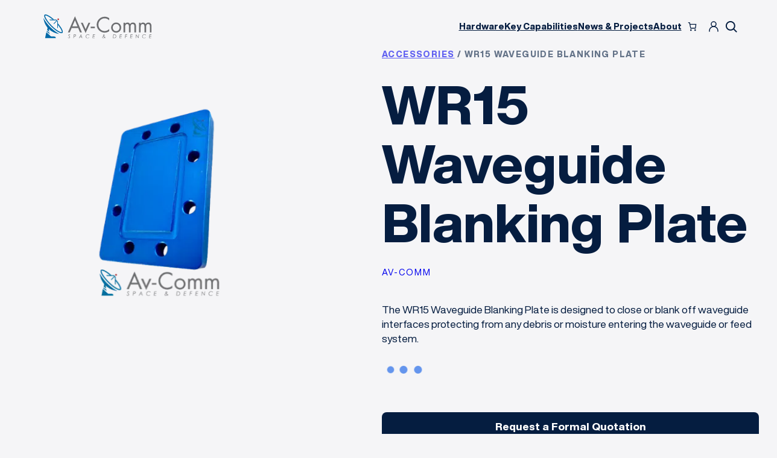

--- FILE ---
content_type: text/html; charset=UTF-8
request_url: https://avcomm.com.au/product/wr15-waveguide-blanking-plate/
body_size: 63785
content:
<!DOCTYPE html>
<html dir="ltr" lang="en-US" prefix="og: https://ogp.me/ns# product: https://ogp.me/ns/product#" prefix="og: https://ogp.me/ns#">
<head> <script>
var gform;gform||(document.addEventListener("gform_main_scripts_loaded",function(){gform.scriptsLoaded=!0}),document.addEventListener("gform/theme/scripts_loaded",function(){gform.themeScriptsLoaded=!0}),window.addEventListener("DOMContentLoaded",function(){gform.domLoaded=!0}),gform={domLoaded:!1,scriptsLoaded:!1,themeScriptsLoaded:!1,isFormEditor:()=>"function"==typeof InitializeEditor,callIfLoaded:function(o){return!(!gform.domLoaded||!gform.scriptsLoaded||!gform.themeScriptsLoaded&&!gform.isFormEditor()||(gform.isFormEditor()&&console.warn("The use of gform.initializeOnLoaded() is deprecated in the form editor context and will be removed in Gravity Forms 3.1."),o(),0))},initializeOnLoaded:function(o){gform.callIfLoaded(o)||(document.addEventListener("gform_main_scripts_loaded",()=>{gform.scriptsLoaded=!0,gform.callIfLoaded(o)}),document.addEventListener("gform/theme/scripts_loaded",()=>{gform.themeScriptsLoaded=!0,gform.callIfLoaded(o)}),window.addEventListener("DOMContentLoaded",()=>{gform.domLoaded=!0,gform.callIfLoaded(o)}))},hooks:{action:{},filter:{}},addAction:function(o,r,e,t){gform.addHook("action",o,r,e,t)},addFilter:function(o,r,e,t){gform.addHook("filter",o,r,e,t)},doAction:function(o){gform.doHook("action",o,arguments)},applyFilters:function(o){return gform.doHook("filter",o,arguments)},removeAction:function(o,r){gform.removeHook("action",o,r)},removeFilter:function(o,r,e){gform.removeHook("filter",o,r,e)},addHook:function(o,r,e,t,n){null==gform.hooks[o][r]&&(gform.hooks[o][r]=[]);var d=gform.hooks[o][r];null==n&&(n=r+"_"+d.length),gform.hooks[o][r].push({tag:n,callable:e,priority:t=null==t?10:t})},doHook:function(r,o,e){var t;if(e=Array.prototype.slice.call(e,1),null!=gform.hooks[r][o]&&((o=gform.hooks[r][o]).sort(function(o,r){return o.priority-r.priority}),o.forEach(function(o){"function"!=typeof(t=o.callable)&&(t=window[t]),"action"==r?t.apply(null,e):e[0]=t.apply(null,e)})),"filter"==r)return e[0]},removeHook:function(o,r,t,n){var e;null!=gform.hooks[o][r]&&(e=(e=gform.hooks[o][r]).filter(function(o,r,e){return!!(null!=n&&n!=o.tag||null!=t&&t!=o.priority)}),gform.hooks[o][r]=e)}});
</script>
<meta charset="UTF-8" /><script>if(navigator.userAgent.match(/MSIE|Internet Explorer/i)||navigator.userAgent.match(/Trident\/7\..*?rv:11/i)){var href=document.location.href;if(!href.match(/[?&]nowprocket/)){if(href.indexOf("?")==-1){if(href.indexOf("#")==-1){document.location.href=href+"?nowprocket=1"}else{document.location.href=href.replace("#","?nowprocket=1#")}}else{if(href.indexOf("#")==-1){document.location.href=href+"&nowprocket=1"}else{document.location.href=href.replace("#","&nowprocket=1#")}}}}</script><script>(()=>{class RocketLazyLoadScripts{constructor(){this.v="2.0.4",this.userEvents=["keydown","keyup","mousedown","mouseup","mousemove","mouseover","mouseout","touchmove","touchstart","touchend","touchcancel","wheel","click","dblclick","input"],this.attributeEvents=["onblur","onclick","oncontextmenu","ondblclick","onfocus","onmousedown","onmouseenter","onmouseleave","onmousemove","onmouseout","onmouseover","onmouseup","onmousewheel","onscroll","onsubmit"]}async t(){this.i(),this.o(),/iP(ad|hone)/.test(navigator.userAgent)&&this.h(),this.u(),this.l(this),this.m(),this.k(this),this.p(this),this._(),await Promise.all([this.R(),this.L()]),this.lastBreath=Date.now(),this.S(this),this.P(),this.D(),this.O(),this.M(),await this.C(this.delayedScripts.normal),await this.C(this.delayedScripts.defer),await this.C(this.delayedScripts.async),await this.T(),await this.F(),await this.j(),await this.A(),window.dispatchEvent(new Event("rocket-allScriptsLoaded")),this.everythingLoaded=!0,this.lastTouchEnd&&await new Promise(t=>setTimeout(t,500-Date.now()+this.lastTouchEnd)),this.I(),this.H(),this.U(),this.W()}i(){this.CSPIssue=sessionStorage.getItem("rocketCSPIssue"),document.addEventListener("securitypolicyviolation",t=>{this.CSPIssue||"script-src-elem"!==t.violatedDirective||"data"!==t.blockedURI||(this.CSPIssue=!0,sessionStorage.setItem("rocketCSPIssue",!0))},{isRocket:!0})}o(){window.addEventListener("pageshow",t=>{this.persisted=t.persisted,this.realWindowLoadedFired=!0},{isRocket:!0}),window.addEventListener("pagehide",()=>{this.onFirstUserAction=null},{isRocket:!0})}h(){let t;function e(e){t=e}window.addEventListener("touchstart",e,{isRocket:!0}),window.addEventListener("touchend",function i(o){o.changedTouches[0]&&t.changedTouches[0]&&Math.abs(o.changedTouches[0].pageX-t.changedTouches[0].pageX)<10&&Math.abs(o.changedTouches[0].pageY-t.changedTouches[0].pageY)<10&&o.timeStamp-t.timeStamp<200&&(window.removeEventListener("touchstart",e,{isRocket:!0}),window.removeEventListener("touchend",i,{isRocket:!0}),"INPUT"===o.target.tagName&&"text"===o.target.type||(o.target.dispatchEvent(new TouchEvent("touchend",{target:o.target,bubbles:!0})),o.target.dispatchEvent(new MouseEvent("mouseover",{target:o.target,bubbles:!0})),o.target.dispatchEvent(new PointerEvent("click",{target:o.target,bubbles:!0,cancelable:!0,detail:1,clientX:o.changedTouches[0].clientX,clientY:o.changedTouches[0].clientY})),event.preventDefault()))},{isRocket:!0})}q(t){this.userActionTriggered||("mousemove"!==t.type||this.firstMousemoveIgnored?"keyup"===t.type||"mouseover"===t.type||"mouseout"===t.type||(this.userActionTriggered=!0,this.onFirstUserAction&&this.onFirstUserAction()):this.firstMousemoveIgnored=!0),"click"===t.type&&t.preventDefault(),t.stopPropagation(),t.stopImmediatePropagation(),"touchstart"===this.lastEvent&&"touchend"===t.type&&(this.lastTouchEnd=Date.now()),"click"===t.type&&(this.lastTouchEnd=0),this.lastEvent=t.type,t.composedPath&&t.composedPath()[0].getRootNode()instanceof ShadowRoot&&(t.rocketTarget=t.composedPath()[0]),this.savedUserEvents.push(t)}u(){this.savedUserEvents=[],this.userEventHandler=this.q.bind(this),this.userEvents.forEach(t=>window.addEventListener(t,this.userEventHandler,{passive:!1,isRocket:!0})),document.addEventListener("visibilitychange",this.userEventHandler,{isRocket:!0})}U(){this.userEvents.forEach(t=>window.removeEventListener(t,this.userEventHandler,{passive:!1,isRocket:!0})),document.removeEventListener("visibilitychange",this.userEventHandler,{isRocket:!0}),this.savedUserEvents.forEach(t=>{(t.rocketTarget||t.target).dispatchEvent(new window[t.constructor.name](t.type,t))})}m(){const t="return false",e=Array.from(this.attributeEvents,t=>"data-rocket-"+t),i="["+this.attributeEvents.join("],[")+"]",o="[data-rocket-"+this.attributeEvents.join("],[data-rocket-")+"]",s=(e,i,o)=>{o&&o!==t&&(e.setAttribute("data-rocket-"+i,o),e["rocket"+i]=new Function("event",o),e.setAttribute(i,t))};new MutationObserver(t=>{for(const n of t)"attributes"===n.type&&(n.attributeName.startsWith("data-rocket-")||this.everythingLoaded?n.attributeName.startsWith("data-rocket-")&&this.everythingLoaded&&this.N(n.target,n.attributeName.substring(12)):s(n.target,n.attributeName,n.target.getAttribute(n.attributeName))),"childList"===n.type&&n.addedNodes.forEach(t=>{if(t.nodeType===Node.ELEMENT_NODE)if(this.everythingLoaded)for(const i of[t,...t.querySelectorAll(o)])for(const t of i.getAttributeNames())e.includes(t)&&this.N(i,t.substring(12));else for(const e of[t,...t.querySelectorAll(i)])for(const t of e.getAttributeNames())this.attributeEvents.includes(t)&&s(e,t,e.getAttribute(t))})}).observe(document,{subtree:!0,childList:!0,attributeFilter:[...this.attributeEvents,...e]})}I(){this.attributeEvents.forEach(t=>{document.querySelectorAll("[data-rocket-"+t+"]").forEach(e=>{this.N(e,t)})})}N(t,e){const i=t.getAttribute("data-rocket-"+e);i&&(t.setAttribute(e,i),t.removeAttribute("data-rocket-"+e))}k(t){Object.defineProperty(HTMLElement.prototype,"onclick",{get(){return this.rocketonclick||null},set(e){this.rocketonclick=e,this.setAttribute(t.everythingLoaded?"onclick":"data-rocket-onclick","this.rocketonclick(event)")}})}S(t){function e(e,i){let o=e[i];e[i]=null,Object.defineProperty(e,i,{get:()=>o,set(s){t.everythingLoaded?o=s:e["rocket"+i]=o=s}})}e(document,"onreadystatechange"),e(window,"onload"),e(window,"onpageshow");try{Object.defineProperty(document,"readyState",{get:()=>t.rocketReadyState,set(e){t.rocketReadyState=e},configurable:!0}),document.readyState="loading"}catch(t){console.log("WPRocket DJE readyState conflict, bypassing")}}l(t){this.originalAddEventListener=EventTarget.prototype.addEventListener,this.originalRemoveEventListener=EventTarget.prototype.removeEventListener,this.savedEventListeners=[],EventTarget.prototype.addEventListener=function(e,i,o){o&&o.isRocket||!t.B(e,this)&&!t.userEvents.includes(e)||t.B(e,this)&&!t.userActionTriggered||e.startsWith("rocket-")||t.everythingLoaded?t.originalAddEventListener.call(this,e,i,o):(t.savedEventListeners.push({target:this,remove:!1,type:e,func:i,options:o}),"mouseenter"!==e&&"mouseleave"!==e||t.originalAddEventListener.call(this,e,t.savedUserEvents.push,o))},EventTarget.prototype.removeEventListener=function(e,i,o){o&&o.isRocket||!t.B(e,this)&&!t.userEvents.includes(e)||t.B(e,this)&&!t.userActionTriggered||e.startsWith("rocket-")||t.everythingLoaded?t.originalRemoveEventListener.call(this,e,i,o):t.savedEventListeners.push({target:this,remove:!0,type:e,func:i,options:o})}}J(t,e){this.savedEventListeners=this.savedEventListeners.filter(i=>{let o=i.type,s=i.target||window;return e!==o||t!==s||(this.B(o,s)&&(i.type="rocket-"+o),this.$(i),!1)})}H(){EventTarget.prototype.addEventListener=this.originalAddEventListener,EventTarget.prototype.removeEventListener=this.originalRemoveEventListener,this.savedEventListeners.forEach(t=>this.$(t))}$(t){t.remove?this.originalRemoveEventListener.call(t.target,t.type,t.func,t.options):this.originalAddEventListener.call(t.target,t.type,t.func,t.options)}p(t){let e;function i(e){return t.everythingLoaded?e:e.split(" ").map(t=>"load"===t||t.startsWith("load.")?"rocket-jquery-load":t).join(" ")}function o(o){function s(e){const s=o.fn[e];o.fn[e]=o.fn.init.prototype[e]=function(){return this[0]===window&&t.userActionTriggered&&("string"==typeof arguments[0]||arguments[0]instanceof String?arguments[0]=i(arguments[0]):"object"==typeof arguments[0]&&Object.keys(arguments[0]).forEach(t=>{const e=arguments[0][t];delete arguments[0][t],arguments[0][i(t)]=e})),s.apply(this,arguments),this}}if(o&&o.fn&&!t.allJQueries.includes(o)){const e={DOMContentLoaded:[],"rocket-DOMContentLoaded":[]};for(const t in e)document.addEventListener(t,()=>{e[t].forEach(t=>t())},{isRocket:!0});o.fn.ready=o.fn.init.prototype.ready=function(i){function s(){parseInt(o.fn.jquery)>2?setTimeout(()=>i.bind(document)(o)):i.bind(document)(o)}return"function"==typeof i&&(t.realDomReadyFired?!t.userActionTriggered||t.fauxDomReadyFired?s():e["rocket-DOMContentLoaded"].push(s):e.DOMContentLoaded.push(s)),o([])},s("on"),s("one"),s("off"),t.allJQueries.push(o)}e=o}t.allJQueries=[],o(window.jQuery),Object.defineProperty(window,"jQuery",{get:()=>e,set(t){o(t)}})}P(){const t=new Map;document.write=document.writeln=function(e){const i=document.currentScript,o=document.createRange(),s=i.parentElement;let n=t.get(i);void 0===n&&(n=i.nextSibling,t.set(i,n));const c=document.createDocumentFragment();o.setStart(c,0),c.appendChild(o.createContextualFragment(e)),s.insertBefore(c,n)}}async R(){return new Promise(t=>{this.userActionTriggered?t():this.onFirstUserAction=t})}async L(){return new Promise(t=>{document.addEventListener("DOMContentLoaded",()=>{this.realDomReadyFired=!0,t()},{isRocket:!0})})}async j(){return this.realWindowLoadedFired?Promise.resolve():new Promise(t=>{window.addEventListener("load",t,{isRocket:!0})})}M(){this.pendingScripts=[];this.scriptsMutationObserver=new MutationObserver(t=>{for(const e of t)e.addedNodes.forEach(t=>{"SCRIPT"!==t.tagName||t.noModule||t.isWPRocket||this.pendingScripts.push({script:t,promise:new Promise(e=>{const i=()=>{const i=this.pendingScripts.findIndex(e=>e.script===t);i>=0&&this.pendingScripts.splice(i,1),e()};t.addEventListener("load",i,{isRocket:!0}),t.addEventListener("error",i,{isRocket:!0}),setTimeout(i,1e3)})})})}),this.scriptsMutationObserver.observe(document,{childList:!0,subtree:!0})}async F(){await this.X(),this.pendingScripts.length?(await this.pendingScripts[0].promise,await this.F()):this.scriptsMutationObserver.disconnect()}D(){this.delayedScripts={normal:[],async:[],defer:[]},document.querySelectorAll("script[type$=rocketlazyloadscript]").forEach(t=>{t.hasAttribute("data-rocket-src")?t.hasAttribute("async")&&!1!==t.async?this.delayedScripts.async.push(t):t.hasAttribute("defer")&&!1!==t.defer||"module"===t.getAttribute("data-rocket-type")?this.delayedScripts.defer.push(t):this.delayedScripts.normal.push(t):this.delayedScripts.normal.push(t)})}async _(){await this.L();let t=[];document.querySelectorAll("script[type$=rocketlazyloadscript][data-rocket-src]").forEach(e=>{let i=e.getAttribute("data-rocket-src");if(i&&!i.startsWith("data:")){i.startsWith("//")&&(i=location.protocol+i);try{const o=new URL(i).origin;o!==location.origin&&t.push({src:o,crossOrigin:e.crossOrigin||"module"===e.getAttribute("data-rocket-type")})}catch(t){}}}),t=[...new Map(t.map(t=>[JSON.stringify(t),t])).values()],this.Y(t,"preconnect")}async G(t){if(await this.K(),!0!==t.noModule||!("noModule"in HTMLScriptElement.prototype))return new Promise(e=>{let i;function o(){(i||t).setAttribute("data-rocket-status","executed"),e()}try{if(navigator.userAgent.includes("Firefox/")||""===navigator.vendor||this.CSPIssue)i=document.createElement("script"),[...t.attributes].forEach(t=>{let e=t.nodeName;"type"!==e&&("data-rocket-type"===e&&(e="type"),"data-rocket-src"===e&&(e="src"),i.setAttribute(e,t.nodeValue))}),t.text&&(i.text=t.text),t.nonce&&(i.nonce=t.nonce),i.hasAttribute("src")?(i.addEventListener("load",o,{isRocket:!0}),i.addEventListener("error",()=>{i.setAttribute("data-rocket-status","failed-network"),e()},{isRocket:!0}),setTimeout(()=>{i.isConnected||e()},1)):(i.text=t.text,o()),i.isWPRocket=!0,t.parentNode.replaceChild(i,t);else{const i=t.getAttribute("data-rocket-type"),s=t.getAttribute("data-rocket-src");i?(t.type=i,t.removeAttribute("data-rocket-type")):t.removeAttribute("type"),t.addEventListener("load",o,{isRocket:!0}),t.addEventListener("error",i=>{this.CSPIssue&&i.target.src.startsWith("data:")?(console.log("WPRocket: CSP fallback activated"),t.removeAttribute("src"),this.G(t).then(e)):(t.setAttribute("data-rocket-status","failed-network"),e())},{isRocket:!0}),s?(t.fetchPriority="high",t.removeAttribute("data-rocket-src"),t.src=s):t.src="data:text/javascript;base64,"+window.btoa(unescape(encodeURIComponent(t.text)))}}catch(i){t.setAttribute("data-rocket-status","failed-transform"),e()}});t.setAttribute("data-rocket-status","skipped")}async C(t){const e=t.shift();return e?(e.isConnected&&await this.G(e),this.C(t)):Promise.resolve()}O(){this.Y([...this.delayedScripts.normal,...this.delayedScripts.defer,...this.delayedScripts.async],"preload")}Y(t,e){this.trash=this.trash||[];let i=!0;var o=document.createDocumentFragment();t.forEach(t=>{const s=t.getAttribute&&t.getAttribute("data-rocket-src")||t.src;if(s&&!s.startsWith("data:")){const n=document.createElement("link");n.href=s,n.rel=e,"preconnect"!==e&&(n.as="script",n.fetchPriority=i?"high":"low"),t.getAttribute&&"module"===t.getAttribute("data-rocket-type")&&(n.crossOrigin=!0),t.crossOrigin&&(n.crossOrigin=t.crossOrigin),t.integrity&&(n.integrity=t.integrity),t.nonce&&(n.nonce=t.nonce),o.appendChild(n),this.trash.push(n),i=!1}}),document.head.appendChild(o)}W(){this.trash.forEach(t=>t.remove())}async T(){try{document.readyState="interactive"}catch(t){}this.fauxDomReadyFired=!0;try{await this.K(),this.J(document,"readystatechange"),document.dispatchEvent(new Event("rocket-readystatechange")),await this.K(),document.rocketonreadystatechange&&document.rocketonreadystatechange(),await this.K(),this.J(document,"DOMContentLoaded"),document.dispatchEvent(new Event("rocket-DOMContentLoaded")),await this.K(),this.J(window,"DOMContentLoaded"),window.dispatchEvent(new Event("rocket-DOMContentLoaded"))}catch(t){console.error(t)}}async A(){try{document.readyState="complete"}catch(t){}try{await this.K(),this.J(document,"readystatechange"),document.dispatchEvent(new Event("rocket-readystatechange")),await this.K(),document.rocketonreadystatechange&&document.rocketonreadystatechange(),await this.K(),this.J(window,"load"),window.dispatchEvent(new Event("rocket-load")),await this.K(),window.rocketonload&&window.rocketonload(),await this.K(),this.allJQueries.forEach(t=>t(window).trigger("rocket-jquery-load")),await this.K(),this.J(window,"pageshow");const t=new Event("rocket-pageshow");t.persisted=this.persisted,window.dispatchEvent(t),await this.K(),window.rocketonpageshow&&window.rocketonpageshow({persisted:this.persisted})}catch(t){console.error(t)}}async K(){Date.now()-this.lastBreath>45&&(await this.X(),this.lastBreath=Date.now())}async X(){return document.hidden?new Promise(t=>setTimeout(t)):new Promise(t=>requestAnimationFrame(t))}B(t,e){return e===document&&"readystatechange"===t||(e===document&&"DOMContentLoaded"===t||(e===window&&"DOMContentLoaded"===t||(e===window&&"load"===t||e===window&&"pageshow"===t)))}static run(){(new RocketLazyLoadScripts).t()}}RocketLazyLoadScripts.run()})();</script>
	
	<meta name="viewport" content="width=device-width, initial-scale=1" />

		<!-- All in One SEO 4.9.2 - aioseo.com -->
		<title>WR15 Waveguide Blanking Plate | Av-Comm Space &amp; Defence</title>
	<meta name="description" content="The WR15 Waveguide Blanking Plate is designed to close or blank off waveguide interfaces protecting from any debris or moisture entering the waveguide or feed system." />
	<meta name="robots" content="max-image-preview:large" />
	<link rel="canonical" href="https://avcomm.com.au/product/wr15-waveguide-blanking-plate/" />
	<meta name="generator" content="All in One SEO (AIOSEO) 4.9.2" />
		<meta property="og:locale" content="en_US" />
		<meta property="og:site_name" content="Av-Comm Space &amp; Defence | Australia&#039;s SatCom and Ground Segment Experts" />
		<meta property="og:type" content="article" />
		<meta property="og:title" content="WR15 Waveguide Blanking Plate | Av-Comm Space &amp; Defence" />
		<meta property="og:description" content="The WR15 Waveguide Blanking Plate is designed to close or blank off waveguide interfaces protecting from any debris or moisture entering the waveguide or feed system." />
		<meta property="og:url" content="https://avcomm.com.au/product/wr15-waveguide-blanking-plate/" />
		<meta property="article:published_time" content="2024-06-13T01:59:25+00:00" />
		<meta property="article:modified_time" content="2025-05-15T06:29:11+00:00" />
		<meta name="twitter:card" content="summary_large_image" />
		<meta name="twitter:title" content="WR15 Waveguide Blanking Plate | Av-Comm Space &amp; Defence" />
		<meta name="twitter:description" content="The WR15 Waveguide Blanking Plate is designed to close or blank off waveguide interfaces protecting from any debris or moisture entering the waveguide or feed system." />
		<script type="application/ld+json" class="aioseo-schema">
			{"@context":"https:\/\/schema.org","@graph":[{"@type":"BreadcrumbList","@id":"https:\/\/avcomm.com.au\/product\/wr15-waveguide-blanking-plate\/#breadcrumblist","itemListElement":[{"@type":"ListItem","@id":"https:\/\/avcomm.com.au#listItem","position":1,"name":"Home","item":"https:\/\/avcomm.com.au","nextItem":{"@type":"ListItem","@id":"https:\/\/avcomm.com.au\/?page_id=628#listItem","name":"Av Comm Shop"}},{"@type":"ListItem","@id":"https:\/\/avcomm.com.au\/?page_id=628#listItem","position":2,"name":"Av Comm Shop","item":"https:\/\/avcomm.com.au\/?page_id=628","nextItem":{"@type":"ListItem","@id":"https:\/\/avcomm.com.au\/manufacturer\/av-comm\/#listItem","name":"Av-Comm"},"previousItem":{"@type":"ListItem","@id":"https:\/\/avcomm.com.au#listItem","name":"Home"}},{"@type":"ListItem","@id":"https:\/\/avcomm.com.au\/manufacturer\/av-comm\/#listItem","position":3,"name":"Av-Comm","item":"https:\/\/avcomm.com.au\/manufacturer\/av-comm\/","nextItem":{"@type":"ListItem","@id":"https:\/\/avcomm.com.au\/product\/wr15-waveguide-blanking-plate\/#listItem","name":"WR15 Waveguide Blanking Plate"},"previousItem":{"@type":"ListItem","@id":"https:\/\/avcomm.com.au\/?page_id=628#listItem","name":"Av Comm Shop"}},{"@type":"ListItem","@id":"https:\/\/avcomm.com.au\/product\/wr15-waveguide-blanking-plate\/#listItem","position":4,"name":"WR15 Waveguide Blanking Plate","previousItem":{"@type":"ListItem","@id":"https:\/\/avcomm.com.au\/manufacturer\/av-comm\/#listItem","name":"Av-Comm"}}]},{"@type":"ItemPage","@id":"https:\/\/avcomm.com.au\/product\/wr15-waveguide-blanking-plate\/#itempage","url":"https:\/\/avcomm.com.au\/product\/wr15-waveguide-blanking-plate\/","name":"WR15 Waveguide Blanking Plate | Av-Comm Space & Defence","description":"The WR15 Waveguide Blanking Plate is designed to close or blank off waveguide interfaces protecting from any debris or moisture entering the waveguide or feed system.","inLanguage":"en-US","isPartOf":{"@id":"https:\/\/avcomm.com.au\/#website"},"breadcrumb":{"@id":"https:\/\/avcomm.com.au\/product\/wr15-waveguide-blanking-plate\/#breadcrumblist"},"image":{"@type":"ImageObject","url":"https:\/\/avcomm.com.au\/wp-content\/uploads\/2024\/06\/WR10-Waveguide-Blanking-Plate-image-1-1-4.png","@id":"https:\/\/avcomm.com.au\/product\/wr15-waveguide-blanking-plate\/#mainImage","width":500,"height":500,"caption":"WR28 Waveguide Blanking Plate"},"primaryImageOfPage":{"@id":"https:\/\/avcomm.com.au\/product\/wr15-waveguide-blanking-plate\/#mainImage"},"datePublished":"2024-06-13T11:59:25+10:00","dateModified":"2025-05-15T16:29:11+10:00"},{"@type":"Organization","@id":"https:\/\/avcomm.com.au\/#organization","name":"Av-Comm Space & Defence","description":"Australia's SatCom and Ground Segment Experts","url":"https:\/\/avcomm.com.au\/","email":"info@avcomm.com.au","telephone":"+61299394377","foundingDate":"1987-06-03","logo":{"@type":"ImageObject","url":"https:\/\/avcomm.com.au\/wp-content\/uploads\/2024\/06\/Av-Comm_Primary-Logo_Dark-Colour.svg","@id":"https:\/\/avcomm.com.au\/product\/wr15-waveguide-blanking-plate\/#organizationLogo","width":185,"height":41},"image":{"@id":"https:\/\/avcomm.com.au\/product\/wr15-waveguide-blanking-plate\/#organizationLogo"}},{"@type":"WebSite","@id":"https:\/\/avcomm.com.au\/#website","url":"https:\/\/avcomm.com.au\/","name":"Av-Comm Space & Defence","description":"Australia's SatCom and Ground Segment Experts","inLanguage":"en-US","publisher":{"@id":"https:\/\/avcomm.com.au\/#organization"}}]}
		</script>
		<!-- All in One SEO -->


<!-- Search Engine Optimization by Rank Math PRO - https://rankmath.com/ -->
<meta name="description" content="The WR15 Waveguide Blanking Plate is designed to close or blank off waveguide interfaces protecting from any debris or moisture entering the waveguide or feed system. &nbsp;"/>
<meta name="robots" content="follow, index, max-snippet:-1, max-video-preview:-1, max-image-preview:large"/>
<link rel="canonical" href="https://avcomm.com.au/product/wr15-waveguide-blanking-plate/" />
<meta property="og:locale" content="en_US" />
<meta property="og:type" content="product" />
<meta property="og:title" content="WR15 Waveguide Blanking Plate - Av-Comm Space &amp; Defence" />
<meta property="og:description" content="The WR15 Waveguide Blanking Plate is designed to close or blank off waveguide interfaces protecting from any debris or moisture entering the waveguide or feed system. &nbsp;" />
<meta property="og:url" content="https://avcomm.com.au/product/wr15-waveguide-blanking-plate/" />
<meta property="og:site_name" content="Av-Comm Space &amp; Defence" />
<meta property="og:updated_time" content="2025-05-15T16:29:11+10:00" />
<meta property="og:image" content="https://avcomm.com.au/wp-content/uploads/2024/06/WR10-Waveguide-Blanking-Plate-image-1-1-4.png" />
<meta property="og:image:secure_url" content="https://avcomm.com.au/wp-content/uploads/2024/06/WR10-Waveguide-Blanking-Plate-image-1-1-4.png" />
<meta property="og:image:width" content="500" />
<meta property="og:image:height" content="500" />
<meta property="og:image:alt" content="WR28 Waveguide Blanking Plate" />
<meta property="og:image:type" content="image/png" />
<meta property="product:brand" content="Av-Comm" />
<meta property="product:price:currency" content="AUD" />
<meta property="product:availability" content="instock" />
<meta property="product:retailer_item_id" content="WR15BP" />
<meta name="twitter:card" content="summary_large_image" />
<meta name="twitter:title" content="WR15 Waveguide Blanking Plate - Av-Comm Space &amp; Defence" />
<meta name="twitter:description" content="The WR15 Waveguide Blanking Plate is designed to close or blank off waveguide interfaces protecting from any debris or moisture entering the waveguide or feed system. &nbsp;" />
<meta name="twitter:image" content="https://avcomm.com.au/wp-content/uploads/2024/06/WR10-Waveguide-Blanking-Plate-image-1-1-4.png" />
<meta name="twitter:label1" content="Price" />
<meta name="twitter:data1" content="&#036;0.00" />
<meta name="twitter:label2" content="Availability" />
<meta name="twitter:data2" content="In stock" />
<script type="application/ld+json" class="rank-math-schema-pro">{"@context":"https://schema.org","@graph":[{"@type":["Organization","Person"],"@id":"https://avcomm.com.au/#person","name":"Av-Comm Space &amp; Defence","url":"https://avcomm.com.au","logo":{"@type":"ImageObject","@id":"https://avcomm.com.au/#logo","url":"https://avcomm.com.au/wp-content/uploads/2024/06/Av-Comm_Primary-Logo_White.svg","contentUrl":"https://avcomm.com.au/wp-content/uploads/2024/06/Av-Comm_Primary-Logo_White.svg","caption":"Av-Comm Space &amp; Defence","inLanguage":"en-US"},"image":{"@id":"https://avcomm.com.au/#logo"}},{"@type":"WebSite","@id":"https://avcomm.com.au/#website","url":"https://avcomm.com.au","name":"Av-Comm Space &amp; Defence","publisher":{"@id":"https://avcomm.com.au/#person"},"inLanguage":"en-US"},{"@type":"ImageObject","@id":"https://avcomm.com.au/wp-content/uploads/2024/06/WR10-Waveguide-Blanking-Plate-image-1-1-4.png","url":"https://avcomm.com.au/wp-content/uploads/2024/06/WR10-Waveguide-Blanking-Plate-image-1-1-4.png","width":"500","height":"500","caption":"WR28 Waveguide Blanking Plate","inLanguage":"en-US"},{"@type":"ItemPage","@id":"https://avcomm.com.au/product/wr15-waveguide-blanking-plate/#webpage","url":"https://avcomm.com.au/product/wr15-waveguide-blanking-plate/","name":"WR15 Waveguide Blanking Plate - Av-Comm Space &amp; Defence","datePublished":"2024-06-13T11:59:25+10:00","dateModified":"2025-05-15T16:29:11+10:00","isPartOf":{"@id":"https://avcomm.com.au/#website"},"primaryImageOfPage":{"@id":"https://avcomm.com.au/wp-content/uploads/2024/06/WR10-Waveguide-Blanking-Plate-image-1-1-4.png"},"inLanguage":"en-US"},{"@type":"Product","brand":{"@type":"Brand","name":"Av-Comm"},"name":"WR15 Waveguide Blanking Plate - Av-Comm Space &amp; Defence","description":"The WR15 Waveguide Blanking Plate is designed to close or blank off waveguide interfaces protecting from any debris or moisture entering the waveguide or feed system. &nbsp;","sku":"WR15BP","category":"Installation Accessories","mainEntityOfPage":{"@id":"https://avcomm.com.au/product/wr15-waveguide-blanking-plate/#webpage"},"weight":{"@type":"QuantitativeValue","unitCode":"KGM","value":"1"},"height":{"@type":"QuantitativeValue","unitCode":"CMT","value":"15"},"width":{"@type":"QuantitativeValue","unitCode":"CMT","value":"15"},"depth":{"@type":"QuantitativeValue","unitCode":"CMT","value":"15"},"image":[{"@type":"ImageObject","url":"https://avcomm.com.au/wp-content/uploads/2024/06/WR10-Waveguide-Blanking-Plate-image-1-1-4.png","height":"500","width":"500"}],"@id":"https://avcomm.com.au/product/wr15-waveguide-blanking-plate/#richSnippet"}]}</script>
<!-- /Rank Math WordPress SEO plugin -->


<link rel='dns-prefetch' href='//www.googletagmanager.com' />
<link rel='dns-prefetch' href='//hcaptcha.com' />

<link rel="alternate" type="application/rss+xml" title="Av-Comm Space &amp; Defence &raquo; Feed" href="https://avcomm.com.au/feed/" />
<link rel="alternate" type="application/rss+xml" title="Av-Comm Space &amp; Defence &raquo; Comments Feed" href="https://avcomm.com.au/comments/feed/" />
<link rel="alternate" title="oEmbed (JSON)" type="application/json+oembed" href="https://avcomm.com.au/wp-json/oembed/1.0/embed?url=https%3A%2F%2Favcomm.com.au%2Fproduct%2Fwr15-waveguide-blanking-plate%2F" />
<link rel="alternate" title="oEmbed (XML)" type="text/xml+oembed" href="https://avcomm.com.au/wp-json/oembed/1.0/embed?url=https%3A%2F%2Favcomm.com.au%2Fproduct%2Fwr15-waveguide-blanking-plate%2F&#038;format=xml" />
<style id='wp-img-auto-sizes-contain-inline-css'>
img:is([sizes=auto i],[sizes^="auto," i]){contain-intrinsic-size:3000px 1500px}
/*# sourceURL=wp-img-auto-sizes-contain-inline-css */
</style>
<link data-minify="1" rel='stylesheet' id='embed-pdf-viewer-css' href='https://avcomm.com.au/wp-content/cache/min/1/wp-content/plugins/embed-pdf-viewer/css/embed-pdf-viewer.css?ver=1758703624' media='screen' />
<link data-minify="1" rel='stylesheet' id='woocs-sd-selectron23-css' href='https://avcomm.com.au/wp-content/cache/min/1/wp-content/plugins/woocommerce-currency-switcher/css/sd/selectron23.css?ver=1758703627' media='all' />
<style id='wp-block-navigation-link-inline-css'>
.wp-block-navigation .wp-block-navigation-item__label{overflow-wrap:break-word}.wp-block-navigation .wp-block-navigation-item__description{display:none}.link-ui-tools{outline:1px solid #f0f0f0;padding:8px}.link-ui-block-inserter{padding-top:8px}.link-ui-block-inserter__back{margin-left:8px;text-transform:uppercase}
/*# sourceURL=https://avcomm.com.au/wp-includes/blocks/navigation-link/style.min.css */
</style>
<link rel='stylesheet' id='wp-block-navigation-css' href='https://avcomm.com.au/wp-includes/blocks/navigation/style.min.css?ver=6.9' media='all' />
<style id='wp-block-paragraph-inline-css'>
.is-small-text{font-size:.875em}.is-regular-text{font-size:1em}.is-large-text{font-size:2.25em}.is-larger-text{font-size:3em}.has-drop-cap:not(:focus):first-letter{float:left;font-size:8.4em;font-style:normal;font-weight:100;line-height:.68;margin:.05em .1em 0 0;text-transform:uppercase}body.rtl .has-drop-cap:not(:focus):first-letter{float:none;margin-left:.1em}p.has-drop-cap.has-background{overflow:hidden}:root :where(p.has-background){padding:1.25em 2.375em}:where(p.has-text-color:not(.has-link-color)) a{color:inherit}p.has-text-align-left[style*="writing-mode:vertical-lr"],p.has-text-align-right[style*="writing-mode:vertical-rl"]{rotate:180deg}
/*# sourceURL=https://avcomm.com.au/wp-includes/blocks/paragraph/style.min.css */
</style>
<link data-minify="1" rel='stylesheet' id='wc-blocks-style-css' href='https://avcomm.com.au/wp-content/cache/min/1/wp-content/plugins/woocommerce/assets/client/blocks/wc-blocks.css?ver=1758703624' media='all' />
<style id='wc-blocks-style-inline-css'>
:root{--drawer-width: 480px}
/*# sourceURL=wc-blocks-style-inline-css */
</style>
<link data-minify="1" rel='stylesheet' id='wc-blocks-style-mini-cart-contents-css' href='https://avcomm.com.au/wp-content/cache/min/1/wp-content/plugins/woocommerce/assets/client/blocks/mini-cart-contents.css?ver=1758703624' media='all' />
<link data-minify="1" rel='stylesheet' id='wc-blocks-packages-style-css' href='https://avcomm.com.au/wp-content/cache/min/1/wp-content/plugins/woocommerce/assets/client/blocks/packages-style.css?ver=1758703624' media='all' />
<link data-minify="1" rel='stylesheet' id='wc-blocks-style-mini-cart-css' href='https://avcomm.com.au/wp-content/cache/min/1/wp-content/plugins/woocommerce/assets/client/blocks/mini-cart.css?ver=1758703624' media='all' />
<style id='wp-block-group-inline-css'>
.wp-block-group{box-sizing:border-box}:where(.wp-block-group.wp-block-group-is-layout-constrained){position:relative}
/*# sourceURL=https://avcomm.com.au/wp-includes/blocks/group/style.min.css */
</style>
<style id='wp-block-group-theme-inline-css'>
:where(.wp-block-group.has-background){padding:1.25em 2.375em}
/*# sourceURL=https://avcomm.com.au/wp-includes/blocks/group/theme.min.css */
</style>
<style id='wp-block-columns-inline-css'>
.wp-block-columns{box-sizing:border-box;display:flex;flex-wrap:wrap!important}@media (min-width:782px){.wp-block-columns{flex-wrap:nowrap!important}}.wp-block-columns{align-items:normal!important}.wp-block-columns.are-vertically-aligned-top{align-items:flex-start}.wp-block-columns.are-vertically-aligned-center{align-items:center}.wp-block-columns.are-vertically-aligned-bottom{align-items:flex-end}@media (max-width:781px){.wp-block-columns:not(.is-not-stacked-on-mobile)>.wp-block-column{flex-basis:100%!important}}@media (min-width:782px){.wp-block-columns:not(.is-not-stacked-on-mobile)>.wp-block-column{flex-basis:0;flex-grow:1}.wp-block-columns:not(.is-not-stacked-on-mobile)>.wp-block-column[style*=flex-basis]{flex-grow:0}}.wp-block-columns.is-not-stacked-on-mobile{flex-wrap:nowrap!important}.wp-block-columns.is-not-stacked-on-mobile>.wp-block-column{flex-basis:0;flex-grow:1}.wp-block-columns.is-not-stacked-on-mobile>.wp-block-column[style*=flex-basis]{flex-grow:0}:where(.wp-block-columns){margin-bottom:1.75em}:where(.wp-block-columns.has-background){padding:1.25em 2.375em}.wp-block-column{flex-grow:1;min-width:0;overflow-wrap:break-word;word-break:break-word}.wp-block-column.is-vertically-aligned-top{align-self:flex-start}.wp-block-column.is-vertically-aligned-center{align-self:center}.wp-block-column.is-vertically-aligned-bottom{align-self:flex-end}.wp-block-column.is-vertically-aligned-stretch{align-self:stretch}.wp-block-column.is-vertically-aligned-bottom,.wp-block-column.is-vertically-aligned-center,.wp-block-column.is-vertically-aligned-top{width:100%}
/*# sourceURL=https://avcomm.com.au/wp-includes/blocks/columns/style.min.css */
</style>
<style id='wp-block-image-inline-css'>
.wp-block-image>a,.wp-block-image>figure>a{display:inline-block}.wp-block-image img{box-sizing:border-box;height:auto;max-width:100%;vertical-align:bottom}@media not (prefers-reduced-motion){.wp-block-image img.hide{visibility:hidden}.wp-block-image img.show{animation:show-content-image .4s}}.wp-block-image[style*=border-radius] img,.wp-block-image[style*=border-radius]>a{border-radius:inherit}.wp-block-image.has-custom-border img{box-sizing:border-box}.wp-block-image.aligncenter{text-align:center}.wp-block-image.alignfull>a,.wp-block-image.alignwide>a{width:100%}.wp-block-image.alignfull img,.wp-block-image.alignwide img{height:auto;width:100%}.wp-block-image .aligncenter,.wp-block-image .alignleft,.wp-block-image .alignright,.wp-block-image.aligncenter,.wp-block-image.alignleft,.wp-block-image.alignright{display:table}.wp-block-image .aligncenter>figcaption,.wp-block-image .alignleft>figcaption,.wp-block-image .alignright>figcaption,.wp-block-image.aligncenter>figcaption,.wp-block-image.alignleft>figcaption,.wp-block-image.alignright>figcaption{caption-side:bottom;display:table-caption}.wp-block-image .alignleft{float:left;margin:.5em 1em .5em 0}.wp-block-image .alignright{float:right;margin:.5em 0 .5em 1em}.wp-block-image .aligncenter{margin-left:auto;margin-right:auto}.wp-block-image :where(figcaption){margin-bottom:1em;margin-top:.5em}.wp-block-image.is-style-circle-mask img{border-radius:9999px}@supports ((-webkit-mask-image:none) or (mask-image:none)) or (-webkit-mask-image:none){.wp-block-image.is-style-circle-mask img{border-radius:0;-webkit-mask-image:url('data:image/svg+xml;utf8,<svg viewBox="0 0 100 100" xmlns="http://www.w3.org/2000/svg"><circle cx="50" cy="50" r="50"/></svg>');mask-image:url('data:image/svg+xml;utf8,<svg viewBox="0 0 100 100" xmlns="http://www.w3.org/2000/svg"><circle cx="50" cy="50" r="50"/></svg>');mask-mode:alpha;-webkit-mask-position:center;mask-position:center;-webkit-mask-repeat:no-repeat;mask-repeat:no-repeat;-webkit-mask-size:contain;mask-size:contain}}:root :where(.wp-block-image.is-style-rounded img,.wp-block-image .is-style-rounded img){border-radius:9999px}.wp-block-image figure{margin:0}.wp-lightbox-container{display:flex;flex-direction:column;position:relative}.wp-lightbox-container img{cursor:zoom-in}.wp-lightbox-container img:hover+button{opacity:1}.wp-lightbox-container button{align-items:center;backdrop-filter:blur(16px) saturate(180%);background-color:#5a5a5a40;border:none;border-radius:4px;cursor:zoom-in;display:flex;height:20px;justify-content:center;opacity:0;padding:0;position:absolute;right:16px;text-align:center;top:16px;width:20px;z-index:100}@media not (prefers-reduced-motion){.wp-lightbox-container button{transition:opacity .2s ease}}.wp-lightbox-container button:focus-visible{outline:3px auto #5a5a5a40;outline:3px auto -webkit-focus-ring-color;outline-offset:3px}.wp-lightbox-container button:hover{cursor:pointer;opacity:1}.wp-lightbox-container button:focus{opacity:1}.wp-lightbox-container button:focus,.wp-lightbox-container button:hover,.wp-lightbox-container button:not(:hover):not(:active):not(.has-background){background-color:#5a5a5a40;border:none}.wp-lightbox-overlay{box-sizing:border-box;cursor:zoom-out;height:100vh;left:0;overflow:hidden;position:fixed;top:0;visibility:hidden;width:100%;z-index:100000}.wp-lightbox-overlay .close-button{align-items:center;cursor:pointer;display:flex;justify-content:center;min-height:40px;min-width:40px;padding:0;position:absolute;right:calc(env(safe-area-inset-right) + 16px);top:calc(env(safe-area-inset-top) + 16px);z-index:5000000}.wp-lightbox-overlay .close-button:focus,.wp-lightbox-overlay .close-button:hover,.wp-lightbox-overlay .close-button:not(:hover):not(:active):not(.has-background){background:none;border:none}.wp-lightbox-overlay .lightbox-image-container{height:var(--wp--lightbox-container-height);left:50%;overflow:hidden;position:absolute;top:50%;transform:translate(-50%,-50%);transform-origin:top left;width:var(--wp--lightbox-container-width);z-index:9999999999}.wp-lightbox-overlay .wp-block-image{align-items:center;box-sizing:border-box;display:flex;height:100%;justify-content:center;margin:0;position:relative;transform-origin:0 0;width:100%;z-index:3000000}.wp-lightbox-overlay .wp-block-image img{height:var(--wp--lightbox-image-height);min-height:var(--wp--lightbox-image-height);min-width:var(--wp--lightbox-image-width);width:var(--wp--lightbox-image-width)}.wp-lightbox-overlay .wp-block-image figcaption{display:none}.wp-lightbox-overlay button{background:none;border:none}.wp-lightbox-overlay .scrim{background-color:#fff;height:100%;opacity:.9;position:absolute;width:100%;z-index:2000000}.wp-lightbox-overlay.active{visibility:visible}@media not (prefers-reduced-motion){.wp-lightbox-overlay.active{animation:turn-on-visibility .25s both}.wp-lightbox-overlay.active img{animation:turn-on-visibility .35s both}.wp-lightbox-overlay.show-closing-animation:not(.active){animation:turn-off-visibility .35s both}.wp-lightbox-overlay.show-closing-animation:not(.active) img{animation:turn-off-visibility .25s both}.wp-lightbox-overlay.zoom.active{animation:none;opacity:1;visibility:visible}.wp-lightbox-overlay.zoom.active .lightbox-image-container{animation:lightbox-zoom-in .4s}.wp-lightbox-overlay.zoom.active .lightbox-image-container img{animation:none}.wp-lightbox-overlay.zoom.active .scrim{animation:turn-on-visibility .4s forwards}.wp-lightbox-overlay.zoom.show-closing-animation:not(.active){animation:none}.wp-lightbox-overlay.zoom.show-closing-animation:not(.active) .lightbox-image-container{animation:lightbox-zoom-out .4s}.wp-lightbox-overlay.zoom.show-closing-animation:not(.active) .lightbox-image-container img{animation:none}.wp-lightbox-overlay.zoom.show-closing-animation:not(.active) .scrim{animation:turn-off-visibility .4s forwards}}@keyframes show-content-image{0%{visibility:hidden}99%{visibility:hidden}to{visibility:visible}}@keyframes turn-on-visibility{0%{opacity:0}to{opacity:1}}@keyframes turn-off-visibility{0%{opacity:1;visibility:visible}99%{opacity:0;visibility:visible}to{opacity:0;visibility:hidden}}@keyframes lightbox-zoom-in{0%{transform:translate(calc((-100vw + var(--wp--lightbox-scrollbar-width))/2 + var(--wp--lightbox-initial-left-position)),calc(-50vh + var(--wp--lightbox-initial-top-position))) scale(var(--wp--lightbox-scale))}to{transform:translate(-50%,-50%) scale(1)}}@keyframes lightbox-zoom-out{0%{transform:translate(-50%,-50%) scale(1);visibility:visible}99%{visibility:visible}to{transform:translate(calc((-100vw + var(--wp--lightbox-scrollbar-width))/2 + var(--wp--lightbox-initial-left-position)),calc(-50vh + var(--wp--lightbox-initial-top-position))) scale(var(--wp--lightbox-scale));visibility:hidden}}
/*# sourceURL=https://avcomm.com.au/wp-includes/blocks/image/style.min.css */
</style>
<style id='wp-block-image-theme-inline-css'>
:root :where(.wp-block-image figcaption){color:#555;font-size:13px;text-align:center}.is-dark-theme :root :where(.wp-block-image figcaption){color:#ffffffa6}.wp-block-image{margin:0 0 1em}
/*# sourceURL=https://avcomm.com.au/wp-includes/blocks/image/theme.min.css */
</style>
<style id='wp-block-search-inline-css'>
.wp-block-search__button{margin-left:10px;word-break:normal}.wp-block-search__button.has-icon{line-height:0}.wp-block-search__button svg{height:1.25em;min-height:24px;min-width:24px;width:1.25em;fill:currentColor;vertical-align:text-bottom}:where(.wp-block-search__button){border:1px solid #ccc;padding:6px 10px}.wp-block-search__inside-wrapper{display:flex;flex:auto;flex-wrap:nowrap;max-width:100%}.wp-block-search__label{width:100%}.wp-block-search.wp-block-search__button-only .wp-block-search__button{box-sizing:border-box;display:flex;flex-shrink:0;justify-content:center;margin-left:0;max-width:100%}.wp-block-search.wp-block-search__button-only .wp-block-search__inside-wrapper{min-width:0!important;transition-property:width}.wp-block-search.wp-block-search__button-only .wp-block-search__input{flex-basis:100%;transition-duration:.3s}.wp-block-search.wp-block-search__button-only.wp-block-search__searchfield-hidden,.wp-block-search.wp-block-search__button-only.wp-block-search__searchfield-hidden .wp-block-search__inside-wrapper{overflow:hidden}.wp-block-search.wp-block-search__button-only.wp-block-search__searchfield-hidden .wp-block-search__input{border-left-width:0!important;border-right-width:0!important;flex-basis:0;flex-grow:0;margin:0;min-width:0!important;padding-left:0!important;padding-right:0!important;width:0!important}:where(.wp-block-search__input){appearance:none;border:1px solid #949494;flex-grow:1;font-family:inherit;font-size:inherit;font-style:inherit;font-weight:inherit;letter-spacing:inherit;line-height:inherit;margin-left:0;margin-right:0;min-width:3rem;padding:8px;text-decoration:unset!important;text-transform:inherit}:where(.wp-block-search__button-inside .wp-block-search__inside-wrapper){background-color:#fff;border:1px solid #949494;box-sizing:border-box;padding:4px}:where(.wp-block-search__button-inside .wp-block-search__inside-wrapper) .wp-block-search__input{border:none;border-radius:0;padding:0 4px}:where(.wp-block-search__button-inside .wp-block-search__inside-wrapper) .wp-block-search__input:focus{outline:none}:where(.wp-block-search__button-inside .wp-block-search__inside-wrapper) :where(.wp-block-search__button){padding:4px 8px}.wp-block-search.aligncenter .wp-block-search__inside-wrapper{margin:auto}.wp-block[data-align=right] .wp-block-search.wp-block-search__button-only .wp-block-search__inside-wrapper{float:right}
/*# sourceURL=https://avcomm.com.au/wp-includes/blocks/search/style.min.css */
</style>
<style id='wp-block-search-theme-inline-css'>
.wp-block-search .wp-block-search__label{font-weight:700}.wp-block-search__button{border:1px solid #ccc;padding:.375em .625em}
/*# sourceURL=https://avcomm.com.au/wp-includes/blocks/search/theme.min.css */
</style>
<style id='wp-block-template-part-theme-inline-css'>
:root :where(.wp-block-template-part.has-background){margin-bottom:0;margin-top:0;padding:1.25em 2.375em}
/*# sourceURL=https://avcomm.com.au/wp-includes/blocks/template-part/theme.min.css */
</style>
<link data-minify="1" rel='stylesheet' id='wc-blocks-style-store-notices-css' href='https://avcomm.com.au/wp-content/cache/min/1/wp-content/plugins/woocommerce/assets/client/blocks/store-notices.css?ver=1758703627' media='all' />
<link data-minify="1" rel='stylesheet' id='wc-blocks-style-product-image-gallery-css' href='https://avcomm.com.au/wp-content/cache/min/1/wp-content/plugins/woocommerce/assets/client/blocks/product-image-gallery.css?ver=1758703627' media='all' />
<link data-minify="1" rel='stylesheet' id='wc-blocks-style-breadcrumbs-css' href='https://avcomm.com.au/wp-content/cache/min/1/wp-content/plugins/woocommerce/assets/client/blocks/breadcrumbs.css?ver=1758703627' media='all' />
<style id='wp-block-post-title-inline-css'>
.wp-block-post-title{box-sizing:border-box;word-break:break-word}.wp-block-post-title :where(a){display:inline-block;font-family:inherit;font-size:inherit;font-style:inherit;font-weight:inherit;letter-spacing:inherit;line-height:inherit;text-decoration:inherit}
/*# sourceURL=https://avcomm.com.au/wp-includes/blocks/post-title/style.min.css */
</style>
<style id='woocommerce-product-price-style-inline-css'>
@keyframes wc-skeleton-shimmer{to{transform:translateX(100%)}}.wc-block-components-product-price--align-left{display:block;text-align:left}.wc-block-components-product-price--align-center{display:block;text-align:center}.wc-block-components-product-price--align-right{display:block;text-align:right}.wc-block-components-product-price{display:block}.wc-block-components-product-price[hidden]{display:none}.wc-block-components-product-price .wc-block-all-products .wc-block-components-product-price{margin-bottom:12px}.wc-block-components-product-price ins{text-decoration:none}.wc-block-components-product-price .woocommerce-Price-amount{white-space:nowrap}.wc-block-components-product-price__value.is-discounted{margin-left:.5em}.is-loading .wc-block-components-product-price:before{background-color:currentColor!important;border:0!important;border-radius:.25rem;box-shadow:none;color:currentColor!important;content:".";display:block;display:inline-block;line-height:1;max-width:100%!important;opacity:.15;outline:0!important;overflow:hidden!important;pointer-events:none;position:relative!important;width:100%;width:5em;z-index:1}.is-loading .wc-block-components-product-price:before>*{visibility:hidden}.is-loading .wc-block-components-product-price:before:after{animation:loading__animation 1.5s ease-in-out infinite;background-image:linear-gradient(90deg,currentColor,hsla(0,0%,96%,.302),currentColor);background-repeat:no-repeat;content:" ";display:block;height:100%;left:0;position:absolute;right:0;top:0;transform:translateX(-100%)}@keyframes loading__animation{to{transform:translateX(100%)}}@media screen and (prefers-reduced-motion:reduce){.is-loading .wc-block-components-product-price:before{animation:none}}

/*# sourceURL=https://avcomm.com.au/wp-content/plugins/woocommerce/assets/client/blocks/product-price.css */
</style>
<style id='wp-block-post-terms-inline-css'>
.wp-block-post-terms{box-sizing:border-box}.wp-block-post-terms .wp-block-post-terms__separator{white-space:pre-wrap}
/*# sourceURL=https://avcomm.com.au/wp-includes/blocks/post-terms/style.min.css */
</style>
<style id='wp-block-post-excerpt-inline-css'>
:where(.wp-block-post-excerpt){box-sizing:border-box;margin-bottom:var(--wp--style--block-gap);margin-top:var(--wp--style--block-gap)}.wp-block-post-excerpt__excerpt{margin-bottom:0;margin-top:0}.wp-block-post-excerpt__more-text{margin-bottom:0;margin-top:var(--wp--style--block-gap)}.wp-block-post-excerpt__more-link{display:inline-block}
/*# sourceURL=https://avcomm.com.au/wp-includes/blocks/post-excerpt/style.min.css */
</style>
<link data-minify="1" rel='stylesheet' id='wc-blocks-style-product-details-css' href='https://avcomm.com.au/wp-content/cache/min/1/wp-content/plugins/woocommerce/assets/client/blocks/product-details.css?ver=1758703627' media='all' />
<style id='wp-block-separator-inline-css'>
@charset "UTF-8";.wp-block-separator{border:none;border-top:2px solid}:root :where(.wp-block-separator.is-style-dots){height:auto;line-height:1;text-align:center}:root :where(.wp-block-separator.is-style-dots):before{color:currentColor;content:"···";font-family:serif;font-size:1.5em;letter-spacing:2em;padding-left:2em}.wp-block-separator.is-style-dots{background:none!important;border:none!important}
/*# sourceURL=https://avcomm.com.au/wp-includes/blocks/separator/style.min.css */
</style>
<style id='wp-block-separator-theme-inline-css'>
.wp-block-separator.has-css-opacity{opacity:.4}.wp-block-separator{border:none;border-bottom:2px solid;margin-left:auto;margin-right:auto}.wp-block-separator.has-alpha-channel-opacity{opacity:1}.wp-block-separator:not(.is-style-wide):not(.is-style-dots){width:100px}.wp-block-separator.has-background:not(.is-style-dots){border-bottom:none;height:1px}.wp-block-separator.has-background:not(.is-style-wide):not(.is-style-dots){height:2px}
/*# sourceURL=https://avcomm.com.au/wp-includes/blocks/separator/theme.min.css */
</style>
<style id='wp-block-heading-inline-css'>
h1:where(.wp-block-heading).has-background,h2:where(.wp-block-heading).has-background,h3:where(.wp-block-heading).has-background,h4:where(.wp-block-heading).has-background,h5:where(.wp-block-heading).has-background,h6:where(.wp-block-heading).has-background{padding:1.25em 2.375em}h1.has-text-align-left[style*=writing-mode]:where([style*=vertical-lr]),h1.has-text-align-right[style*=writing-mode]:where([style*=vertical-rl]),h2.has-text-align-left[style*=writing-mode]:where([style*=vertical-lr]),h2.has-text-align-right[style*=writing-mode]:where([style*=vertical-rl]),h3.has-text-align-left[style*=writing-mode]:where([style*=vertical-lr]),h3.has-text-align-right[style*=writing-mode]:where([style*=vertical-rl]),h4.has-text-align-left[style*=writing-mode]:where([style*=vertical-lr]),h4.has-text-align-right[style*=writing-mode]:where([style*=vertical-rl]),h5.has-text-align-left[style*=writing-mode]:where([style*=vertical-lr]),h5.has-text-align-right[style*=writing-mode]:where([style*=vertical-rl]),h6.has-text-align-left[style*=writing-mode]:where([style*=vertical-lr]),h6.has-text-align-right[style*=writing-mode]:where([style*=vertical-rl]){rotate:180deg}
/*# sourceURL=https://avcomm.com.au/wp-includes/blocks/heading/style.min.css */
</style>
<link data-minify="1" rel='stylesheet' id='wc-blocks-style-product-image-css' href='https://avcomm.com.au/wp-content/cache/min/1/wp-content/plugins/woocommerce/assets/client/blocks/product-image.css?ver=1758703627' media='all' />
<style id='wp-block-button-inline-css'>
.wp-block-button__link{align-content:center;box-sizing:border-box;cursor:pointer;display:inline-block;height:100%;text-align:center;word-break:break-word}.wp-block-button__link.aligncenter{text-align:center}.wp-block-button__link.alignright{text-align:right}:where(.wp-block-button__link){border-radius:9999px;box-shadow:none;padding:calc(.667em + 2px) calc(1.333em + 2px);text-decoration:none}.wp-block-button[style*=text-decoration] .wp-block-button__link{text-decoration:inherit}.wp-block-buttons>.wp-block-button.has-custom-width{max-width:none}.wp-block-buttons>.wp-block-button.has-custom-width .wp-block-button__link{width:100%}.wp-block-buttons>.wp-block-button.has-custom-font-size .wp-block-button__link{font-size:inherit}.wp-block-buttons>.wp-block-button.wp-block-button__width-25{width:calc(25% - var(--wp--style--block-gap, .5em)*.75)}.wp-block-buttons>.wp-block-button.wp-block-button__width-50{width:calc(50% - var(--wp--style--block-gap, .5em)*.5)}.wp-block-buttons>.wp-block-button.wp-block-button__width-75{width:calc(75% - var(--wp--style--block-gap, .5em)*.25)}.wp-block-buttons>.wp-block-button.wp-block-button__width-100{flex-basis:100%;width:100%}.wp-block-buttons.is-vertical>.wp-block-button.wp-block-button__width-25{width:25%}.wp-block-buttons.is-vertical>.wp-block-button.wp-block-button__width-50{width:50%}.wp-block-buttons.is-vertical>.wp-block-button.wp-block-button__width-75{width:75%}.wp-block-button.is-style-squared,.wp-block-button__link.wp-block-button.is-style-squared{border-radius:0}.wp-block-button.no-border-radius,.wp-block-button__link.no-border-radius{border-radius:0!important}:root :where(.wp-block-button .wp-block-button__link.is-style-outline),:root :where(.wp-block-button.is-style-outline>.wp-block-button__link){border:2px solid;padding:.667em 1.333em}:root :where(.wp-block-button .wp-block-button__link.is-style-outline:not(.has-text-color)),:root :where(.wp-block-button.is-style-outline>.wp-block-button__link:not(.has-text-color)){color:currentColor}:root :where(.wp-block-button .wp-block-button__link.is-style-outline:not(.has-background)),:root :where(.wp-block-button.is-style-outline>.wp-block-button__link:not(.has-background)){background-color:initial;background-image:none}
/*# sourceURL=https://avcomm.com.au/wp-includes/blocks/button/style.min.css */
</style>
<style id='woocommerce-product-button-style-inline-css'>
@keyframes wc-skeleton-shimmer{to{transform:translateX(100%)}}.wp-block-button.wc-block-components-product-button{align-items:center;display:flex;flex-direction:column;gap:12px;justify-content:center;white-space:normal}.wp-block-button.wc-block-components-product-button.is-style-outline .wp-block-button__link{border:2px solid}.wp-block-button.wc-block-components-product-button.is-style-outline .wp-block-button__link:not(.has-text-color){color:currentColor}.wp-block-button.wc-block-components-product-button.is-style-outline .wp-block-button__link:not(.has-background){background-color:transparent;background-image:none}.wp-block-button.wc-block-components-product-button.has-custom-width .wp-block-button__link{box-sizing:border-box}.wp-block-button.wc-block-components-product-button.wp-block-button__width-25 .wp-block-button__link{width:25%}.wp-block-button.wc-block-components-product-button.wp-block-button__width-50 .wp-block-button__link{width:50%}.wp-block-button.wc-block-components-product-button.wp-block-button__width-75 .wp-block-button__link{width:75%}.wp-block-button.wc-block-components-product-button.wp-block-button__width-100 .wp-block-button__link{width:100%}.wp-block-button.wc-block-components-product-button .wp-block-button__link{display:inline-flex;justify-content:center;text-align:center;white-space:normal;width:auto}.wp-block-button.wc-block-components-product-button a[hidden],.wp-block-button.wc-block-components-product-button button[hidden]{display:none}@keyframes slideOut{0%{transform:translateY(0)}to{transform:translateY(-100%)}}@keyframes slideIn{0%{opacity:0;transform:translateY(90%)}to{opacity:1;transform:translate(0)}}.wp-block-button.wc-block-components-product-button.align-left{align-items:flex-start}.wp-block-button.wc-block-components-product-button.align-right{align-items:flex-end}.wp-block-button.wc-block-components-product-button .wc-block-components-product-button__button{align-items:center;border-style:none;display:inline-flex;justify-content:center;line-height:inherit;overflow:hidden;white-space:normal;word-break:normal}.wp-block-button.wc-block-components-product-button .wc-block-components-product-button__button span.wc-block-slide-out{animation:slideOut .1s linear 1 normal forwards}.wp-block-button.wc-block-components-product-button .wc-block-components-product-button__button span.wc-block-slide-in{animation:slideIn .1s linear 1 normal}.wp-block-button.wc-block-components-product-button .wc-block-components-product-button__button--placeholder{background-color:currentColor!important;border:0!important;border-radius:.25rem;box-shadow:none;color:currentColor!important;display:block;line-height:1;max-width:100%!important;min-height:3em;min-width:8em;opacity:.15;outline:0!important;overflow:hidden!important;pointer-events:none;position:relative!important;width:100%;z-index:1}.wp-block-button.wc-block-components-product-button .wc-block-components-product-button__button--placeholder>*{visibility:hidden}.wp-block-button.wc-block-components-product-button .wc-block-components-product-button__button--placeholder:after{animation:loading__animation 1.5s ease-in-out infinite;background-image:linear-gradient(90deg,currentColor,hsla(0,0%,96%,.302),currentColor);background-repeat:no-repeat;content:" ";display:block;height:100%;left:0;position:absolute;right:0;top:0;transform:translateX(-100%)}@keyframes loading__animation{to{transform:translateX(100%)}}@media screen and (prefers-reduced-motion:reduce){.wp-block-button.wc-block-components-product-button .wc-block-components-product-button__button--placeholder{animation:none}}.wc-block-all-products .wp-block-button.wc-block-components-product-button{margin-bottom:12px}.theme-twentytwentyone .editor-styles-wrapper .wc-block-components-product-button .wp-block-button__link{background-color:var(--button--color-background);border-color:var(--button--color-background);color:var(--button--color-text)}

/*# sourceURL=https://avcomm.com.au/wp-content/plugins/woocommerce/assets/client/blocks/woocommerce/product-button-style.css */
</style>
<style id='wp-block-post-template-inline-css'>
.wp-block-post-template{box-sizing:border-box;list-style:none;margin-bottom:0;margin-top:0;max-width:100%;padding:0}.wp-block-post-template.is-flex-container{display:flex;flex-direction:row;flex-wrap:wrap;gap:1.25em}.wp-block-post-template.is-flex-container>li{margin:0;width:100%}@media (min-width:600px){.wp-block-post-template.is-flex-container.is-flex-container.columns-2>li{width:calc(50% - .625em)}.wp-block-post-template.is-flex-container.is-flex-container.columns-3>li{width:calc(33.33333% - .83333em)}.wp-block-post-template.is-flex-container.is-flex-container.columns-4>li{width:calc(25% - .9375em)}.wp-block-post-template.is-flex-container.is-flex-container.columns-5>li{width:calc(20% - 1em)}.wp-block-post-template.is-flex-container.is-flex-container.columns-6>li{width:calc(16.66667% - 1.04167em)}}@media (max-width:600px){.wp-block-post-template-is-layout-grid.wp-block-post-template-is-layout-grid.wp-block-post-template-is-layout-grid.wp-block-post-template-is-layout-grid{grid-template-columns:1fr}}.wp-block-post-template-is-layout-constrained>li>.alignright,.wp-block-post-template-is-layout-flow>li>.alignright{float:right;margin-inline-end:0;margin-inline-start:2em}.wp-block-post-template-is-layout-constrained>li>.alignleft,.wp-block-post-template-is-layout-flow>li>.alignleft{float:left;margin-inline-end:2em;margin-inline-start:0}.wp-block-post-template-is-layout-constrained>li>.aligncenter,.wp-block-post-template-is-layout-flow>li>.aligncenter{margin-inline-end:auto;margin-inline-start:auto}
/*# sourceURL=https://avcomm.com.au/wp-includes/blocks/post-template/style.min.css */
</style>
<link data-minify="1" rel='stylesheet' id='wc-blocks-style-product-query-css' href='https://avcomm.com.au/wp-content/cache/min/1/wp-content/plugins/woocommerce/assets/client/blocks/product-query.css?ver=1758703627' media='all' />
<style id='wp-block-buttons-inline-css'>
.wp-block-buttons{box-sizing:border-box}.wp-block-buttons.is-vertical{flex-direction:column}.wp-block-buttons.is-vertical>.wp-block-button:last-child{margin-bottom:0}.wp-block-buttons>.wp-block-button{display:inline-block;margin:0}.wp-block-buttons.is-content-justification-left{justify-content:flex-start}.wp-block-buttons.is-content-justification-left.is-vertical{align-items:flex-start}.wp-block-buttons.is-content-justification-center{justify-content:center}.wp-block-buttons.is-content-justification-center.is-vertical{align-items:center}.wp-block-buttons.is-content-justification-right{justify-content:flex-end}.wp-block-buttons.is-content-justification-right.is-vertical{align-items:flex-end}.wp-block-buttons.is-content-justification-space-between{justify-content:space-between}.wp-block-buttons.aligncenter{text-align:center}.wp-block-buttons:not(.is-content-justification-space-between,.is-content-justification-right,.is-content-justification-left,.is-content-justification-center) .wp-block-button.aligncenter{margin-left:auto;margin-right:auto;width:100%}.wp-block-buttons[style*=text-decoration] .wp-block-button,.wp-block-buttons[style*=text-decoration] .wp-block-button__link{text-decoration:inherit}.wp-block-buttons.has-custom-font-size .wp-block-button__link{font-size:inherit}.wp-block-buttons .wp-block-button__link{width:100%}.wp-block-button.aligncenter{text-align:center}
/*# sourceURL=https://avcomm.com.au/wp-includes/blocks/buttons/style.min.css */
</style>
<link rel='stylesheet' id='wp-block-cover-css' href='https://avcomm.com.au/wp-includes/blocks/cover/style.min.css?ver=6.9' media='all' />
<style id='wp-block-site-logo-inline-css'>
.wp-block-site-logo{box-sizing:border-box;line-height:0}.wp-block-site-logo a{display:inline-block;line-height:0}.wp-block-site-logo.is-default-size img{height:auto;width:120px}.wp-block-site-logo img{height:auto;max-width:100%}.wp-block-site-logo a,.wp-block-site-logo img{border-radius:inherit}.wp-block-site-logo.aligncenter{margin-left:auto;margin-right:auto;text-align:center}:root :where(.wp-block-site-logo.is-style-rounded){border-radius:9999px}
/*# sourceURL=https://avcomm.com.au/wp-includes/blocks/site-logo/style.min.css */
</style>
<link rel='stylesheet' id='wp-block-social-links-css' href='https://avcomm.com.au/wp-includes/blocks/social-links/style.min.css?ver=6.9' media='all' />
<style id='wp-block-list-inline-css'>
ol,ul{box-sizing:border-box}:root :where(.wp-block-list.has-background){padding:1.25em 2.375em}
/*# sourceURL=https://avcomm.com.au/wp-includes/blocks/list/style.min.css */
</style>
<style id='wp-block-library-inline-css'>
:root{--wp-block-synced-color:#7a00df;--wp-block-synced-color--rgb:122,0,223;--wp-bound-block-color:var(--wp-block-synced-color);--wp-editor-canvas-background:#ddd;--wp-admin-theme-color:#007cba;--wp-admin-theme-color--rgb:0,124,186;--wp-admin-theme-color-darker-10:#006ba1;--wp-admin-theme-color-darker-10--rgb:0,107,160.5;--wp-admin-theme-color-darker-20:#005a87;--wp-admin-theme-color-darker-20--rgb:0,90,135;--wp-admin-border-width-focus:2px}@media (min-resolution:192dpi){:root{--wp-admin-border-width-focus:1.5px}}.wp-element-button{cursor:pointer}:root .has-very-light-gray-background-color{background-color:#eee}:root .has-very-dark-gray-background-color{background-color:#313131}:root .has-very-light-gray-color{color:#eee}:root .has-very-dark-gray-color{color:#313131}:root .has-vivid-green-cyan-to-vivid-cyan-blue-gradient-background{background:linear-gradient(135deg,#00d084,#0693e3)}:root .has-purple-crush-gradient-background{background:linear-gradient(135deg,#34e2e4,#4721fb 50%,#ab1dfe)}:root .has-hazy-dawn-gradient-background{background:linear-gradient(135deg,#faaca8,#dad0ec)}:root .has-subdued-olive-gradient-background{background:linear-gradient(135deg,#fafae1,#67a671)}:root .has-atomic-cream-gradient-background{background:linear-gradient(135deg,#fdd79a,#004a59)}:root .has-nightshade-gradient-background{background:linear-gradient(135deg,#330968,#31cdcf)}:root .has-midnight-gradient-background{background:linear-gradient(135deg,#020381,#2874fc)}:root{--wp--preset--font-size--normal:16px;--wp--preset--font-size--huge:42px}.has-regular-font-size{font-size:1em}.has-larger-font-size{font-size:2.625em}.has-normal-font-size{font-size:var(--wp--preset--font-size--normal)}.has-huge-font-size{font-size:var(--wp--preset--font-size--huge)}.has-text-align-center{text-align:center}.has-text-align-left{text-align:left}.has-text-align-right{text-align:right}.has-fit-text{white-space:nowrap!important}#end-resizable-editor-section{display:none}.aligncenter{clear:both}.items-justified-left{justify-content:flex-start}.items-justified-center{justify-content:center}.items-justified-right{justify-content:flex-end}.items-justified-space-between{justify-content:space-between}.screen-reader-text{border:0;clip-path:inset(50%);height:1px;margin:-1px;overflow:hidden;padding:0;position:absolute;width:1px;word-wrap:normal!important}.screen-reader-text:focus{background-color:#ddd;clip-path:none;color:#444;display:block;font-size:1em;height:auto;left:5px;line-height:normal;padding:15px 23px 14px;text-decoration:none;top:5px;width:auto;z-index:100000}html :where(.has-border-color){border-style:solid}html :where([style*=border-top-color]){border-top-style:solid}html :where([style*=border-right-color]){border-right-style:solid}html :where([style*=border-bottom-color]){border-bottom-style:solid}html :where([style*=border-left-color]){border-left-style:solid}html :where([style*=border-width]){border-style:solid}html :where([style*=border-top-width]){border-top-style:solid}html :where([style*=border-right-width]){border-right-style:solid}html :where([style*=border-bottom-width]){border-bottom-style:solid}html :where([style*=border-left-width]){border-left-style:solid}html :where(img[class*=wp-image-]){height:auto;max-width:100%}:where(figure){margin:0 0 1em}html :where(.is-position-sticky){--wp-admin--admin-bar--position-offset:var(--wp-admin--admin-bar--height,0px)}@media screen and (max-width:600px){html :where(.is-position-sticky){--wp-admin--admin-bar--position-offset:0px}}
/*# sourceURL=/wp-includes/css/dist/block-library/common.min.css */
</style>
<style id='global-styles-inline-css'>
:root{--wp--preset--aspect-ratio--square: 1;--wp--preset--aspect-ratio--4-3: 4/3;--wp--preset--aspect-ratio--3-4: 3/4;--wp--preset--aspect-ratio--3-2: 3/2;--wp--preset--aspect-ratio--2-3: 2/3;--wp--preset--aspect-ratio--16-9: 16/9;--wp--preset--aspect-ratio--9-16: 9/16;--wp--preset--color--black: #000000;--wp--preset--color--cyan-bluish-gray: #abb8c3;--wp--preset--color--white: #ffffff;--wp--preset--color--pale-pink: #f78da7;--wp--preset--color--vivid-red: #cf2e2e;--wp--preset--color--luminous-vivid-orange: #ff6900;--wp--preset--color--luminous-vivid-amber: #fcb900;--wp--preset--color--light-green-cyan: #7bdcb5;--wp--preset--color--vivid-green-cyan: #00d084;--wp--preset--color--pale-cyan-blue: #8ed1fc;--wp--preset--color--vivid-cyan-blue: #0693e3;--wp--preset--color--vivid-purple: #9b51e0;--wp--preset--color--foreground: #051D40;--wp--preset--color--background: #F5F5F7;--wp--preset--color--primary: #21417F;--wp--preset--color--darkest-blue: #031837;--wp--preset--color--secondary: #E8E8EA;--wp--preset--color--tertiary: #F3F5FB;--wp--preset--color--light: #EDEFF2;--wp--preset--color--light-two: #ECEFF4;--wp--preset--color--dark: #111111;--wp--preset--gradient--vivid-cyan-blue-to-vivid-purple: linear-gradient(135deg,rgb(6,147,227) 0%,rgb(155,81,224) 100%);--wp--preset--gradient--light-green-cyan-to-vivid-green-cyan: linear-gradient(135deg,rgb(122,220,180) 0%,rgb(0,208,130) 100%);--wp--preset--gradient--luminous-vivid-amber-to-luminous-vivid-orange: linear-gradient(135deg,rgb(252,185,0) 0%,rgb(255,105,0) 100%);--wp--preset--gradient--luminous-vivid-orange-to-vivid-red: linear-gradient(135deg,rgb(255,105,0) 0%,rgb(207,46,46) 100%);--wp--preset--gradient--very-light-gray-to-cyan-bluish-gray: linear-gradient(135deg,rgb(238,238,238) 0%,rgb(169,184,195) 100%);--wp--preset--gradient--cool-to-warm-spectrum: linear-gradient(135deg,rgb(74,234,220) 0%,rgb(151,120,209) 20%,rgb(207,42,186) 40%,rgb(238,44,130) 60%,rgb(251,105,98) 80%,rgb(254,248,76) 100%);--wp--preset--gradient--blush-light-purple: linear-gradient(135deg,rgb(255,206,236) 0%,rgb(152,150,240) 100%);--wp--preset--gradient--blush-bordeaux: linear-gradient(135deg,rgb(254,205,165) 0%,rgb(254,45,45) 50%,rgb(107,0,62) 100%);--wp--preset--gradient--luminous-dusk: linear-gradient(135deg,rgb(255,203,112) 0%,rgb(199,81,192) 50%,rgb(65,88,208) 100%);--wp--preset--gradient--pale-ocean: linear-gradient(135deg,rgb(255,245,203) 0%,rgb(182,227,212) 50%,rgb(51,167,181) 100%);--wp--preset--gradient--electric-grass: linear-gradient(135deg,rgb(202,248,128) 0%,rgb(113,206,126) 100%);--wp--preset--gradient--midnight: linear-gradient(135deg,rgb(2,3,129) 0%,rgb(40,116,252) 100%);--wp--preset--font-size--small: clamp(0.9rem, 1vw, 1rem);--wp--preset--font-size--medium: clamp(1.2rem, 1.5vw, 1.5rem);--wp--preset--font-size--large: clamp(1.4rem, 2vw, 1.8rem);--wp--preset--font-size--x-large: clamp(1.5rem, 3vw, 2.5rem);--wp--preset--font-size--tiny: 0.8rem;--wp--preset--font-size--body: clamp(1.1rem, 1.2vw, 1.2rem);--wp--preset--font-size--semi: clamp(1.7rem, 4vw, 4rem);--wp--preset--font-size--xx-large: clamp(2rem, 5vw, 5rem);--wp--preset--font-size--giant: clamp(2.5rem, 6vw, 6rem);--wp--preset--font-family--system-font: -apple-system,BlinkMacSystemFont,"Segoe UI",Roboto,Oxygen-Sans,Ubuntu,Cantarell,"Helvetica Neue",sans-serif;--wp--preset--font-family--helvetica-now-display: "Helvetica Now Display",sans-serif;--wp--preset--font-family--cardo: Cardo;--wp--preset--spacing--20: 0.44rem;--wp--preset--spacing--30: 0.67rem;--wp--preset--spacing--40: 1rem;--wp--preset--spacing--50: 1.5rem;--wp--preset--spacing--60: 2.25rem;--wp--preset--spacing--70: 3.38rem;--wp--preset--spacing--80: 5.06rem;--wp--preset--shadow--natural: 6px 6px 9px rgba(0, 0, 0, 0.2);--wp--preset--shadow--deep: 12px 12px 50px rgba(0, 0, 0, 0.4);--wp--preset--shadow--sharp: 6px 6px 0px rgba(0, 0, 0, 0.2);--wp--preset--shadow--outlined: 6px 6px 0px -3px rgb(255, 255, 255), 6px 6px rgb(0, 0, 0);--wp--preset--shadow--crisp: 6px 6px 0px rgb(0, 0, 0);--wp--custom--header-height--desktop: 83px;--wp--custom--header-height--mobile: 83px;--wp--custom--spacing--horizontal: clamp(1rem, 5vw, 5rem);--wp--custom--spacing--vertical: clamp(2.5rem, 6vw, 6rem);--wp--custom--spacing--block-gap: clamp(1rem, 4vw, 1.5rem);--wp--custom--typography--line-height--tight: 1;--wp--custom--typography--line-height--snug: 1.2;--wp--custom--typography--line-height--normal: 1.4;--wp--custom--typography--line-height--loose: 1.8;--wp--custom--typography--font-size--huge: clamp(1.8rem, 4vw, 3rem);--wp--custom--typography--font-size--gigantic: clamp(2rem, 5vw, 3rem);--wp--custom--typography--font-size--colossal: clamp(3rem, 7vw, 7rem);--wp--custom--typography--line-height--extratiny: 0.9;--wp--custom--typography--line-height--tiny: 1;--wp--custom--typography--line-height--small: 1.1;--wp--custom--typography--line-height--medium: 1.3;}:root { --wp--style--global--content-size: 950px;--wp--style--global--wide-size: 1250px; }:where(body) { margin: 0; }.wp-site-blocks > .alignleft { float: left; margin-right: 2em; }.wp-site-blocks > .alignright { float: right; margin-left: 2em; }.wp-site-blocks > .aligncenter { justify-content: center; margin-left: auto; margin-right: auto; }:where(.wp-site-blocks) > * { margin-block-start: var(--wp--preset--spacing--30); margin-block-end: 0; }:where(.wp-site-blocks) > :first-child { margin-block-start: 0; }:where(.wp-site-blocks) > :last-child { margin-block-end: 0; }:root { --wp--style--block-gap: var(--wp--preset--spacing--30); }:root :where(.is-layout-flow) > :first-child{margin-block-start: 0;}:root :where(.is-layout-flow) > :last-child{margin-block-end: 0;}:root :where(.is-layout-flow) > *{margin-block-start: var(--wp--preset--spacing--30);margin-block-end: 0;}:root :where(.is-layout-constrained) > :first-child{margin-block-start: 0;}:root :where(.is-layout-constrained) > :last-child{margin-block-end: 0;}:root :where(.is-layout-constrained) > *{margin-block-start: var(--wp--preset--spacing--30);margin-block-end: 0;}:root :where(.is-layout-flex){gap: var(--wp--preset--spacing--30);}:root :where(.is-layout-grid){gap: var(--wp--preset--spacing--30);}.is-layout-flow > .alignleft{float: left;margin-inline-start: 0;margin-inline-end: 2em;}.is-layout-flow > .alignright{float: right;margin-inline-start: 2em;margin-inline-end: 0;}.is-layout-flow > .aligncenter{margin-left: auto !important;margin-right: auto !important;}.is-layout-constrained > .alignleft{float: left;margin-inline-start: 0;margin-inline-end: 2em;}.is-layout-constrained > .alignright{float: right;margin-inline-start: 2em;margin-inline-end: 0;}.is-layout-constrained > .aligncenter{margin-left: auto !important;margin-right: auto !important;}.is-layout-constrained > :where(:not(.alignleft):not(.alignright):not(.alignfull)){max-width: var(--wp--style--global--content-size);margin-left: auto !important;margin-right: auto !important;}.is-layout-constrained > .alignwide{max-width: var(--wp--style--global--wide-size);}body .is-layout-flex{display: flex;}.is-layout-flex{flex-wrap: wrap;align-items: center;}.is-layout-flex > :is(*, div){margin: 0;}body .is-layout-grid{display: grid;}.is-layout-grid > :is(*, div){margin: 0;}body{background-color: var(--wp--preset--color--background);color: var(--wp--preset--color--foreground);font-family: var(--wp--preset--font-family--helvetica-now-display);font-size: var(--wp--preset--font-size--body);font-weight: 400;line-height: var(--wp--custom--typography--line-height--normal);padding-top: 0px;padding-right: 0px;padding-bottom: 0px;padding-left: 0px;}a:where(:not(.wp-element-button)){color: var(--wp--preset--color--foreground);text-decoration: underline;}h1{font-family: var(--wp--preset--font-family--helvetica-now-display);font-size: var(--wp--custom--typography--font-size--colossal);font-weight: 800;letter-spacing: 0.02rem;line-height: var(--wp--custom--typography--line-height--small);}h2{font-family: var(--wp--preset--font-family--helvetica-now-display);font-size: var(--wp--custom--typography--font-size--gigantic);font-weight: 800;letter-spacing: 0.02rem;line-height: var(--wp--custom--typography--line-height--small);}h3{font-family: var(--wp--preset--font-family--helvetica-now-display);font-size: var(--wp--custom--typography--font-size--huge);font-weight: 800;letter-spacing: 0.02rem;line-height: var(--wp--custom--typography--line-height--small);}h4{font-family: var(--wp--preset--font-family--helvetica-now-display);font-size: var(--wp--preset--font-size--x-large);font-weight: 700;letter-spacing: 0.02rem;line-height: var(--wp--custom--typography--line-height--small);}h5{font-family: var(--wp--preset--font-family--helvetica-now-display);font-size: var(--wp--preset--font-size--body);font-weight: 700;letter-spacing: 0.2rem;line-height: var(--wp--custom--typography--line-height--tiny);text-transform: uppercase;}h6{font-family: var(--wp--preset--font-family--helvetica-now-display);font-size: var(--wp--preset--font-size--small);font-weight: 700;letter-spacing: 0.2rem;line-height: var(--wp--custom--typography--line-height--tiny);text-transform: uppercase;}:root :where(.wp-element-button, .wp-block-button__link){background-color: #32373c;border-width: 0;color: #fff;font-family: inherit;font-size: inherit;font-style: inherit;font-weight: inherit;letter-spacing: inherit;line-height: inherit;padding-top: calc(0.667em + 2px);padding-right: calc(1.333em + 2px);padding-bottom: calc(0.667em + 2px);padding-left: calc(1.333em + 2px);text-decoration: none;text-transform: inherit;}.has-black-color{color: var(--wp--preset--color--black) !important;}.has-cyan-bluish-gray-color{color: var(--wp--preset--color--cyan-bluish-gray) !important;}.has-white-color{color: var(--wp--preset--color--white) !important;}.has-pale-pink-color{color: var(--wp--preset--color--pale-pink) !important;}.has-vivid-red-color{color: var(--wp--preset--color--vivid-red) !important;}.has-luminous-vivid-orange-color{color: var(--wp--preset--color--luminous-vivid-orange) !important;}.has-luminous-vivid-amber-color{color: var(--wp--preset--color--luminous-vivid-amber) !important;}.has-light-green-cyan-color{color: var(--wp--preset--color--light-green-cyan) !important;}.has-vivid-green-cyan-color{color: var(--wp--preset--color--vivid-green-cyan) !important;}.has-pale-cyan-blue-color{color: var(--wp--preset--color--pale-cyan-blue) !important;}.has-vivid-cyan-blue-color{color: var(--wp--preset--color--vivid-cyan-blue) !important;}.has-vivid-purple-color{color: var(--wp--preset--color--vivid-purple) !important;}.has-foreground-color{color: var(--wp--preset--color--foreground) !important;}.has-background-color{color: var(--wp--preset--color--background) !important;}.has-primary-color{color: var(--wp--preset--color--primary) !important;}.has-darkest-blue-color{color: var(--wp--preset--color--darkest-blue) !important;}.has-secondary-color{color: var(--wp--preset--color--secondary) !important;}.has-tertiary-color{color: var(--wp--preset--color--tertiary) !important;}.has-light-color{color: var(--wp--preset--color--light) !important;}.has-light-two-color{color: var(--wp--preset--color--light-two) !important;}.has-dark-color{color: var(--wp--preset--color--dark) !important;}.has-black-background-color{background-color: var(--wp--preset--color--black) !important;}.has-cyan-bluish-gray-background-color{background-color: var(--wp--preset--color--cyan-bluish-gray) !important;}.has-white-background-color{background-color: var(--wp--preset--color--white) !important;}.has-pale-pink-background-color{background-color: var(--wp--preset--color--pale-pink) !important;}.has-vivid-red-background-color{background-color: var(--wp--preset--color--vivid-red) !important;}.has-luminous-vivid-orange-background-color{background-color: var(--wp--preset--color--luminous-vivid-orange) !important;}.has-luminous-vivid-amber-background-color{background-color: var(--wp--preset--color--luminous-vivid-amber) !important;}.has-light-green-cyan-background-color{background-color: var(--wp--preset--color--light-green-cyan) !important;}.has-vivid-green-cyan-background-color{background-color: var(--wp--preset--color--vivid-green-cyan) !important;}.has-pale-cyan-blue-background-color{background-color: var(--wp--preset--color--pale-cyan-blue) !important;}.has-vivid-cyan-blue-background-color{background-color: var(--wp--preset--color--vivid-cyan-blue) !important;}.has-vivid-purple-background-color{background-color: var(--wp--preset--color--vivid-purple) !important;}.has-foreground-background-color{background-color: var(--wp--preset--color--foreground) !important;}.has-background-background-color{background-color: var(--wp--preset--color--background) !important;}.has-primary-background-color{background-color: var(--wp--preset--color--primary) !important;}.has-darkest-blue-background-color{background-color: var(--wp--preset--color--darkest-blue) !important;}.has-secondary-background-color{background-color: var(--wp--preset--color--secondary) !important;}.has-tertiary-background-color{background-color: var(--wp--preset--color--tertiary) !important;}.has-light-background-color{background-color: var(--wp--preset--color--light) !important;}.has-light-two-background-color{background-color: var(--wp--preset--color--light-two) !important;}.has-dark-background-color{background-color: var(--wp--preset--color--dark) !important;}.has-black-border-color{border-color: var(--wp--preset--color--black) !important;}.has-cyan-bluish-gray-border-color{border-color: var(--wp--preset--color--cyan-bluish-gray) !important;}.has-white-border-color{border-color: var(--wp--preset--color--white) !important;}.has-pale-pink-border-color{border-color: var(--wp--preset--color--pale-pink) !important;}.has-vivid-red-border-color{border-color: var(--wp--preset--color--vivid-red) !important;}.has-luminous-vivid-orange-border-color{border-color: var(--wp--preset--color--luminous-vivid-orange) !important;}.has-luminous-vivid-amber-border-color{border-color: var(--wp--preset--color--luminous-vivid-amber) !important;}.has-light-green-cyan-border-color{border-color: var(--wp--preset--color--light-green-cyan) !important;}.has-vivid-green-cyan-border-color{border-color: var(--wp--preset--color--vivid-green-cyan) !important;}.has-pale-cyan-blue-border-color{border-color: var(--wp--preset--color--pale-cyan-blue) !important;}.has-vivid-cyan-blue-border-color{border-color: var(--wp--preset--color--vivid-cyan-blue) !important;}.has-vivid-purple-border-color{border-color: var(--wp--preset--color--vivid-purple) !important;}.has-foreground-border-color{border-color: var(--wp--preset--color--foreground) !important;}.has-background-border-color{border-color: var(--wp--preset--color--background) !important;}.has-primary-border-color{border-color: var(--wp--preset--color--primary) !important;}.has-darkest-blue-border-color{border-color: var(--wp--preset--color--darkest-blue) !important;}.has-secondary-border-color{border-color: var(--wp--preset--color--secondary) !important;}.has-tertiary-border-color{border-color: var(--wp--preset--color--tertiary) !important;}.has-light-border-color{border-color: var(--wp--preset--color--light) !important;}.has-light-two-border-color{border-color: var(--wp--preset--color--light-two) !important;}.has-dark-border-color{border-color: var(--wp--preset--color--dark) !important;}.has-vivid-cyan-blue-to-vivid-purple-gradient-background{background: var(--wp--preset--gradient--vivid-cyan-blue-to-vivid-purple) !important;}.has-light-green-cyan-to-vivid-green-cyan-gradient-background{background: var(--wp--preset--gradient--light-green-cyan-to-vivid-green-cyan) !important;}.has-luminous-vivid-amber-to-luminous-vivid-orange-gradient-background{background: var(--wp--preset--gradient--luminous-vivid-amber-to-luminous-vivid-orange) !important;}.has-luminous-vivid-orange-to-vivid-red-gradient-background{background: var(--wp--preset--gradient--luminous-vivid-orange-to-vivid-red) !important;}.has-very-light-gray-to-cyan-bluish-gray-gradient-background{background: var(--wp--preset--gradient--very-light-gray-to-cyan-bluish-gray) !important;}.has-cool-to-warm-spectrum-gradient-background{background: var(--wp--preset--gradient--cool-to-warm-spectrum) !important;}.has-blush-light-purple-gradient-background{background: var(--wp--preset--gradient--blush-light-purple) !important;}.has-blush-bordeaux-gradient-background{background: var(--wp--preset--gradient--blush-bordeaux) !important;}.has-luminous-dusk-gradient-background{background: var(--wp--preset--gradient--luminous-dusk) !important;}.has-pale-ocean-gradient-background{background: var(--wp--preset--gradient--pale-ocean) !important;}.has-electric-grass-gradient-background{background: var(--wp--preset--gradient--electric-grass) !important;}.has-midnight-gradient-background{background: var(--wp--preset--gradient--midnight) !important;}.has-small-font-size{font-size: var(--wp--preset--font-size--small) !important;}.has-medium-font-size{font-size: var(--wp--preset--font-size--medium) !important;}.has-large-font-size{font-size: var(--wp--preset--font-size--large) !important;}.has-x-large-font-size{font-size: var(--wp--preset--font-size--x-large) !important;}.has-tiny-font-size{font-size: var(--wp--preset--font-size--tiny) !important;}.has-body-font-size{font-size: var(--wp--preset--font-size--body) !important;}.has-semi-font-size{font-size: var(--wp--preset--font-size--semi) !important;}.has-xx-large-font-size{font-size: var(--wp--preset--font-size--xx-large) !important;}.has-giant-font-size{font-size: var(--wp--preset--font-size--giant) !important;}.has-system-font-font-family{font-family: var(--wp--preset--font-family--system-font) !important;}.has-helvetica-now-display-font-family{font-family: var(--wp--preset--font-family--helvetica-now-display) !important;}.has-cardo-font-family{font-family: var(--wp--preset--font-family--cardo) !important;}
:root :where(.wp-block-button .wp-block-button__link){background-color: var(--wp--preset--color--primary);border-radius: 100px;color: var(--wp--preset--color--background);font-size: var(--wp--preset--font-size--small);font-style: normal;font-weight: 700;letter-spacing: 0.02rem;padding-top: 0.6rem;padding-right: 1.2rem;padding-bottom: 0.6rem;padding-left: 1.2rem;}
:root :where(.wp-block-columns-is-layout-flow) > :first-child{margin-block-start: 0;}:root :where(.wp-block-columns-is-layout-flow) > :last-child{margin-block-end: 0;}:root :where(.wp-block-columns-is-layout-flow) > *{margin-block-start: var(--wp--preset--spacing--40);margin-block-end: 0;}:root :where(.wp-block-columns-is-layout-constrained) > :first-child{margin-block-start: 0;}:root :where(.wp-block-columns-is-layout-constrained) > :last-child{margin-block-end: 0;}:root :where(.wp-block-columns-is-layout-constrained) > *{margin-block-start: var(--wp--preset--spacing--40);margin-block-end: 0;}:root :where(.wp-block-columns-is-layout-flex){gap: var(--wp--preset--spacing--40);}:root :where(.wp-block-columns-is-layout-grid){gap: var(--wp--preset--spacing--40);}
:root :where(.wp-block-post-title){font-family: var(--wp--preset--font-family--helvetica-now-display);font-size: var(--wp--custom--typography--font-size--gigantic);font-weight: 800;line-height: var(--wp--custom--typography--line-height--small);}
:root :where(.wp-block-buttons-is-layout-flow) > :first-child{margin-block-start: 0;}:root :where(.wp-block-buttons-is-layout-flow) > :last-child{margin-block-end: 0;}:root :where(.wp-block-buttons-is-layout-flow) > *{margin-block-start: 0.6rem;margin-block-end: 0;}:root :where(.wp-block-buttons-is-layout-constrained) > :first-child{margin-block-start: 0;}:root :where(.wp-block-buttons-is-layout-constrained) > :last-child{margin-block-end: 0;}:root :where(.wp-block-buttons-is-layout-constrained) > *{margin-block-start: 0.6rem;margin-block-end: 0;}:root :where(.wp-block-buttons-is-layout-flex){gap: 0.6rem;}:root :where(.wp-block-buttons-is-layout-grid){gap: 0.6rem;}
:root :where(.wp-block-navigation){font-style: normal;font-weight: 700;letter-spacing: 0.02rem;}:root :where(.wp-block-navigation-is-layout-flow) > :first-child{margin-block-start: 0;}:root :where(.wp-block-navigation-is-layout-flow) > :last-child{margin-block-end: 0;}:root :where(.wp-block-navigation-is-layout-flow) > *{margin-block-start: 2rem;margin-block-end: 0;}:root :where(.wp-block-navigation-is-layout-constrained) > :first-child{margin-block-start: 0;}:root :where(.wp-block-navigation-is-layout-constrained) > :last-child{margin-block-end: 0;}:root :where(.wp-block-navigation-is-layout-constrained) > *{margin-block-start: 2rem;margin-block-end: 0;}:root :where(.wp-block-navigation-is-layout-flex){gap: 2rem;}:root :where(.wp-block-navigation-is-layout-grid){gap: 2rem;}
:root :where(.wp-block-group){padding-top: 0rem;padding-bottom: 0px;}:root :where(.wp-block-group-is-layout-flow) > :first-child{margin-block-start: 0;}:root :where(.wp-block-group-is-layout-flow) > :last-child{margin-block-end: 0;}:root :where(.wp-block-group-is-layout-flow) > *{margin-block-start: 2rem;margin-block-end: 0;}:root :where(.wp-block-group-is-layout-constrained) > :first-child{margin-block-start: 0;}:root :where(.wp-block-group-is-layout-constrained) > :last-child{margin-block-end: 0;}:root :where(.wp-block-group-is-layout-constrained) > *{margin-block-start: 2rem;margin-block-end: 0;}:root :where(.wp-block-group-is-layout-flex){gap: 2rem;}:root :where(.wp-block-group-is-layout-grid){gap: 2rem;}
/*# sourceURL=global-styles-inline-css */
</style>
<style id='block-style-variation-styles-inline-css'>
:root :where(.wp-block-button.is-style-outline--4 .wp-block-button__link){background: transparent none;border-color: currentColor;border-width: 2px;border-style: solid;color: var(--wp--preset--color--foreground);padding-top: 0.5rem;padding-right: 1.1rem;padding-bottom: 0.5rem;padding-left: 1.1rem;}
/*# sourceURL=block-style-variation-styles-inline-css */
</style>
<style id='wp-emoji-styles-inline-css'>

	img.wp-smiley, img.emoji {
		display: inline !important;
		border: none !important;
		box-shadow: none !important;
		height: 1em !important;
		width: 1em !important;
		margin: 0 0.07em !important;
		vertical-align: -0.1em !important;
		background: none !important;
		padding: 0 !important;
	}
/*# sourceURL=wp-emoji-styles-inline-css */
</style>
<link rel='stylesheet' id='wp-components-css' href='https://avcomm.com.au/wp-includes/css/dist/components/style.min.css?ver=6.9' media='all' />
<link rel='stylesheet' id='wp-preferences-css' href='https://avcomm.com.au/wp-includes/css/dist/preferences/style.min.css?ver=6.9' media='all' />
<link rel='stylesheet' id='wp-block-editor-css' href='https://avcomm.com.au/wp-includes/css/dist/block-editor/style.min.css?ver=6.9' media='all' />
<link data-minify="1" rel='stylesheet' id='popup-maker-block-library-style-css' href='https://avcomm.com.au/wp-content/cache/min/1/wp-content/plugins/popup-maker/dist/packages/block-library-style.css?ver=1758703624' media='all' />
<link data-minify="1" rel='stylesheet' id='minimly-style-css' href='https://avcomm.com.au/wp-content/cache/min/1/wp-content/themes/minimly/style.css?ver=1758703624' media='all' />
<style id='minimly-style-inline-css'>
		
					@font-face{
					font-family: 'Helvetica Now Display';
					font-weight: 800;
					font-style: normal;
					font-stretch: normal;
					font-display: swap;
					src: url('https://avcomm.com.au/wp-content/uploads/2024/07/HelveticaNowDisplay-ExtraBold.woff2') format('woff2');
				}		
				@font-face{
				font-family: 'Helvetica Now Display';
				font-weight: 400;
				font-style: normal;
				font-stretch: normal;
				font-display: swap;
				src: url('https://avcomm.com.au/wp-content/uploads/2024/07/HelveticaNowDisplay-Regular.woff2') format('woff2');
			} 
		body .mega-menu {display:none !important}
/*# sourceURL=minimly-style-inline-css */
</style>
<style id='core-block-supports-inline-css'>
.wp-container-content-9cfa9a5a{flex-grow:1;}.wp-container-core-navigation-is-layout-f665d2b5{justify-content:flex-end;}.wp-container-core-navigation-is-layout-ed0aaa97{flex-direction:column;align-items:flex-start;}.wp-container-core-group-is-layout-fc054d2d{flex-wrap:nowrap;gap:var(--wp--preset--spacing--30);}.wp-container-core-group-is-layout-db721894{gap:var(--wp--preset--spacing--50);}.wp-container-core-group-is-layout-b2891da8{justify-content:space-between;}.wp-container-core-group-is-layout-730825f3 > :where(:not(.alignleft):not(.alignright):not(.alignfull)){margin-left:0 !important;}.wp-container-core-group-is-layout-730825f3 > *{margin-block-start:0;margin-block-end:0;}.wp-container-core-group-is-layout-730825f3 > * + *{margin-block-start:1rem;margin-block-end:0;}.wp-container-core-column-is-layout-487e0b53 > *{margin-block-start:0;margin-block-end:0;}.wp-container-core-column-is-layout-487e0b53 > * + *{margin-block-start:2rem;margin-block-end:0;}.wp-container-core-columns-is-layout-c595448e{flex-wrap:nowrap;gap:2em var(--wp--preset--spacing--30);}.wp-container-core-column-is-layout-215ed0c7 > *{margin-block-start:0;margin-block-end:0;}.wp-container-core-column-is-layout-215ed0c7 > * + *{margin-block-start:1rem;margin-block-end:0;}.wp-container-core-columns-is-layout-88ad7fea{flex-wrap:nowrap;gap:2em var(--wp--preset--spacing--50);}.wp-container-content-ceb7f5b3{flex-grow:1;}.wp-container-core-group-is-layout-6c531013{flex-wrap:nowrap;}.wp-elements-d3bcf0d49656226142b56f6445041c87 a:where(:not(.wp-element-button)){color:var(--wp--preset--color--foreground);}.wp-container-core-group-is-layout-fe9cc265{flex-direction:column;align-items:flex-start;}.wp-container-core-group-is-layout-22430f25 > *{margin-block-start:0;margin-block-end:0;}.wp-container-core-group-is-layout-22430f25 > * + *{margin-block-start:var(--wp--preset--spacing--40);margin-block-end:0;}.wp-container-core-column-is-layout-42aebfa7 > *{margin-block-start:0;margin-block-end:0;}.wp-container-core-column-is-layout-42aebfa7 > * + *{margin-block-start:var(--wp--preset--spacing--50);margin-block-end:0;}.wp-container-core-columns-is-layout-28f84493{flex-wrap:nowrap;}.wp-container-core-group-is-layout-6b8f9579{gap:var(--wp--preset--spacing--40);flex-direction:column;align-items:flex-start;justify-content:space-between;}.wp-container-core-group-is-layout-62b92290{gap:var(--wp--preset--spacing--30);flex-direction:column;align-items:stretch;justify-content:flex-start;}.wp-container-core-post-template-is-layout-6d3fbd8f{grid-template-columns:repeat(3, minmax(0, 1fr));}.wp-elements-e75f714df015407dca2f5b4da8190931 a:where(:not(.wp-element-button)){color:var(--wp--preset--color--background);}.wp-container-core-buttons-is-layout-fc4fd283{justify-content:flex-start;}.wp-container-core-column-is-layout-10f3408b > .alignfull{margin-right:calc(4rem * -1);margin-left:calc(4rem * -1);}.wp-container-core-column-is-layout-10f3408b > :where(:not(.alignleft):not(.alignright):not(.alignfull)){margin-left:0 !important;}.wp-container-core-column-is-layout-10f3408b > *{margin-block-start:0;margin-block-end:0;}.wp-container-core-column-is-layout-10f3408b > * + *{margin-block-start:2rem;margin-block-end:0;}.wp-container-core-columns-is-layout-bd19c1eb{flex-wrap:nowrap;gap:2rem 1rem;}.wp-elements-1f03c890429e26c5d8ef0b224ea3fa56 a:where(:not(.wp-element-button)){color:var(--wp--preset--color--background);}.wp-container-core-social-links-is-layout-ef9be8de{gap:0 var(--wp--preset--spacing--30);justify-content:flex-start;}.wp-container-core-column-is-layout-1aab6bf3 > *{margin-block-start:0;margin-block-end:0;}.wp-container-core-column-is-layout-1aab6bf3 > * + *{margin-block-start:2rem;margin-block-end:0;}.wp-container-core-column-is-layout-119bc444 > *{margin-block-start:0;margin-block-end:0;}.wp-container-core-column-is-layout-119bc444 > * + *{margin-block-start:var(--wp--preset--spacing--40);margin-block-end:0;}.wp-container-core-columns-is-layout-c6bc58be{flex-wrap:nowrap;}.wp-container-core-columns-is-layout-89782d47{flex-wrap:nowrap;gap:3rem 2em;}.wp-container-core-group-is-layout-ac64005c{flex-wrap:nowrap;gap:0.3rem;}.wp-container-core-group-is-layout-451ba6e9{justify-content:space-between;align-items:center;}
/*# sourceURL=core-block-supports-inline-css */
</style>
<style id='wp-block-template-skip-link-inline-css'>

		.skip-link.screen-reader-text {
			border: 0;
			clip-path: inset(50%);
			height: 1px;
			margin: -1px;
			overflow: hidden;
			padding: 0;
			position: absolute !important;
			width: 1px;
			word-wrap: normal !important;
		}

		.skip-link.screen-reader-text:focus {
			background-color: #eee;
			clip-path: none;
			color: #444;
			display: block;
			font-size: 1em;
			height: auto;
			left: 5px;
			line-height: normal;
			padding: 15px 23px 14px;
			text-decoration: none;
			top: 5px;
			width: auto;
			z-index: 100000;
		}
/*# sourceURL=wp-block-template-skip-link-inline-css */
</style>
<link data-minify="1" rel='stylesheet' id='minimly-animations-frontend-style-css' href='https://avcomm.com.au/wp-content/cache/min/1/wp-content/plugins/minimly-animations/assets/frontend.css?ver=1758703624' media='all' />
<link data-minify="1" rel='stylesheet' id='minimly-carousel-css-css' href='https://avcomm.com.au/wp-content/cache/min/1/wp-content/plugins/minimly-carousel/build/style-index.css?ver=1758703624' media='all' />
<link data-minify="1" rel='stylesheet' id='woocommerce-layout-css' href='https://avcomm.com.au/wp-content/cache/min/1/wp-content/plugins/woocommerce/assets/css/woocommerce-layout.css?ver=1758703624' media='all' />
<link data-minify="1" rel='stylesheet' id='woocommerce-smallscreen-css' href='https://avcomm.com.au/wp-content/cache/min/1/wp-content/plugins/woocommerce/assets/css/woocommerce-smallscreen.css?ver=1758703624' media='only screen and (max-width: 768px)' />
<link data-minify="1" rel='stylesheet' id='woocommerce-general-css' href='https://avcomm.com.au/wp-content/cache/background-css/1/avcomm.com.au/wp-content/cache/min/1/wp-content/plugins/woocommerce/assets/css/woocommerce.css?ver=1758703624&wpr_t=1767786588' media='all' />
<link data-minify="1" rel='stylesheet' id='woocommerce-blocktheme-css' href='https://avcomm.com.au/wp-content/cache/min/1/wp-content/plugins/woocommerce/assets/css/woocommerce-blocktheme.css?ver=1758703624' media='all' />
<style id='woocommerce-inline-inline-css'>
.woocommerce form .form-row .required { visibility: visible; }
/*# sourceURL=woocommerce-inline-inline-css */
</style>
<link rel='stylesheet' id='search-filter-plugin-styles-css' href='https://avcomm.com.au/wp-content/cache/background-css/1/avcomm.com.au/wp-content/plugins/search-filter-pro/public/assets/css/search-filter.min.css?ver=2.5.17&wpr_t=1767786588' media='all' />
<link data-minify="1" rel='stylesheet' id='gateway-css' href='https://avcomm.com.au/wp-content/cache/min/1/wp-content/plugins/woocommerce-paypal-payments/modules/ppcp-button/assets/css/gateway.css?ver=1758703627' media='all' />
<link data-minify="1" rel='stylesheet' id='chld_thm_cfg_child-css' href='https://avcomm.com.au/wp-content/cache/background-css/1/avcomm.com.au/wp-content/cache/min/1/wp-content/themes/minimly-child/style.css?ver=1758703624&wpr_t=1767786588' media='all' />
<link data-minify="1" rel='stylesheet' id='mega-menu-css-css' href='https://avcomm.com.au/wp-content/cache/min/1/wp-content/themes/minimly/assets/styles/mega-menu.css?ver=1758703624' media='all' />
<link data-minify="1" rel='stylesheet' id='minimly-product-gallery-css' href='https://avcomm.com.au/wp-content/cache/min/1/wp-content/themes/minimly/assets/styles/woocommerce/minimly-product-gallery.css?ver=1758703627' media='all' />
<link data-minify="1" rel='stylesheet' id='wc-ppcp-applepay-css' href='https://avcomm.com.au/wp-content/cache/background-css/1/avcomm.com.au/wp-content/cache/min/1/wp-content/plugins/woocommerce-paypal-payments/modules/ppcp-applepay/assets/css/styles.css?ver=1758703627&wpr_t=1767786588' media='all' />
<link data-minify="1" rel='stylesheet' id='wc-ppcp-googlepay-css' href='https://avcomm.com.au/wp-content/cache/background-css/1/avcomm.com.au/wp-content/cache/min/1/wp-content/plugins/woocommerce-paypal-payments/modules/ppcp-googlepay/assets/css/styles.css?ver=1758703627&wpr_t=1767786588' media='all' />
<style id='wp-block-spacer-inline-css'>
.wp-block-spacer{clear:both}
/*# sourceURL=https://avcomm.com.au/wp-includes/blocks/spacer/style.min.css */
</style>
<link data-minify="1" rel='stylesheet' id='popup-maker-site-css' href='https://avcomm.com.au/wp-content/cache/min/1/wp-content/uploads/pum/pum-site-styles.css?ver=1758703624' media='all' />
<link rel='stylesheet' id='gravity_forms_theme_reset-css' href='https://avcomm.com.au/wp-content/plugins/gravityforms/assets/css/dist/gravity-forms-theme-reset.min.css?ver=2.9.24' media='all' />
<link rel='stylesheet' id='gravity_forms_theme_foundation-css' href='https://avcomm.com.au/wp-content/cache/background-css/1/avcomm.com.au/wp-content/plugins/gravityforms/assets/css/dist/gravity-forms-theme-foundation.min.css?ver=2.9.24&wpr_t=1767786588' media='all' />
<link data-minify="1" rel='stylesheet' id='gravity_forms_theme_framework-css' href='https://avcomm.com.au/wp-content/cache/min/1/wp-content/plugins/gravityforms/assets/css/dist/gravity-forms-theme-framework.min.css?ver=1758703627' media='all' />
<link rel='stylesheet' id='gravity_forms_orbital_theme-css' href='https://avcomm.com.au/wp-content/plugins/gravityforms/assets/css/dist/gravity-forms-orbital-theme.min.css?ver=2.9.24' media='all' />
<link rel='stylesheet' id='photoswipe-css' href='https://avcomm.com.au/wp-content/cache/background-css/1/avcomm.com.au/wp-content/plugins/woocommerce/assets/css/photoswipe/photoswipe.min.css?ver=10.4.3&wpr_t=1767786588' media='all' />
<link rel='stylesheet' id='photoswipe-default-skin-css' href='https://avcomm.com.au/wp-content/cache/background-css/1/avcomm.com.au/wp-content/plugins/woocommerce/assets/css/photoswipe/default-skin/default-skin.min.css?ver=10.4.3&wpr_t=1767786588' media='all' />
<script src="https://avcomm.com.au/wp-includes/js/jquery/jquery.min.js?ver=3.7.1" id="jquery-core-js"></script>
<script src="https://avcomm.com.au/wp-includes/js/jquery/jquery-migrate.min.js?ver=3.4.1" id="jquery-migrate-js" data-rocket-defer defer></script>
<script type="rocketlazyloadscript" data-minify="1" data-rocket-src="https://avcomm.com.au/wp-content/cache/min/1/wp-content/plugins/woocommerce-currency-switcher/js/sd/selectron23.js?ver=1758703627" id="woocs-sd-selectron23-js" data-rocket-defer defer></script>
<script type="rocketlazyloadscript" data-minify="1" data-rocket-src="https://avcomm.com.au/wp-content/cache/min/1/wp-content/plugins/woocommerce-currency-switcher/js/sd/front.js?ver=1758703627" id="woocs-sd-front-js" data-rocket-defer defer></script>
<script type="rocketlazyloadscript" data-minify="1" data-rocket-src="https://avcomm.com.au/wp-content/cache/min/1/wp-content/plugins/woocommerce-currency-switcher/js/sd/front-cache.js?ver=1758703627" id="woocs-sd-front-cache-js" data-rocket-defer defer></script>
<script type="rocketlazyloadscript" data-minify="1" data-rocket-src="https://avcomm.com.au/wp-content/cache/min/1/wp-content/themes/minimly/build/app.js?ver=1758703624" id="minimly-js-js" data-rocket-defer defer></script>
<script src="https://avcomm.com.au/wp-content/plugins/woocommerce/assets/js/jquery-blockui/jquery.blockUI.min.js?ver=2.7.0-wc.10.4.3" id="wc-jquery-blockui-js" data-wp-strategy="defer"></script>
<script src="https://avcomm.com.au/wp-content/plugins/woocommerce/assets/js/js-cookie/js.cookie.min.js?ver=2.1.4-wc.10.4.3" id="wc-js-cookie-js" data-wp-strategy="defer" data-rocket-defer defer></script>
<script type="rocketlazyloadscript" data-minify="1" data-rocket-src="https://avcomm.com.au/wp-content/cache/min/1/wp-content/themes/minimly/assets/scripts/mega-menu.js?ver=1758703624" id="megamenu-js"></script>
<script defer='defer' src="https://avcomm.com.au/wp-content/plugins/gravityforms/js/jquery.json.min.js?ver=2.9.24" id="gform_json-js"></script>
<script id="gform_gravityforms-js-extra">
var gf_global = {"gf_currency_config":{"name":"Australian Dollar","symbol_left":"$","symbol_right":"","symbol_padding":" ","thousand_separator":",","decimal_separator":".","decimals":2,"code":"AUD"},"base_url":"https://avcomm.com.au/wp-content/plugins/gravityforms","number_formats":[],"spinnerUrl":"https://avcomm.com.au/wp-content/plugins/gravityforms/images/spinner.svg","version_hash":"b72e644efa8a91c568cc84219c78fae1","strings":{"newRowAdded":"New row added.","rowRemoved":"Row removed","formSaved":"The form has been saved.  The content contains the link to return and complete the form."}};
var gf_global = {"gf_currency_config":{"name":"Australian Dollar","symbol_left":"$","symbol_right":"","symbol_padding":" ","thousand_separator":",","decimal_separator":".","decimals":2,"code":"AUD"},"base_url":"https://avcomm.com.au/wp-content/plugins/gravityforms","number_formats":[],"spinnerUrl":"https://avcomm.com.au/wp-content/plugins/gravityforms/images/spinner.svg","version_hash":"b72e644efa8a91c568cc84219c78fae1","strings":{"newRowAdded":"New row added.","rowRemoved":"Row removed","formSaved":"The form has been saved.  The content contains the link to return and complete the form."}};
var gform_i18n = {"datepicker":{"days":{"monday":"Mo","tuesday":"Tu","wednesday":"We","thursday":"Th","friday":"Fr","saturday":"Sa","sunday":"Su"},"months":{"january":"January","february":"February","march":"March","april":"April","may":"May","june":"June","july":"July","august":"August","september":"September","october":"October","november":"November","december":"December"},"firstDay":1,"iconText":"Select date"}};
var gf_legacy_multi = {"5":"","4":""};
var gform_gravityforms = {"strings":{"invalid_file_extension":"This type of file is not allowed. Must be one of the following:","delete_file":"Delete this file","in_progress":"in progress","file_exceeds_limit":"File exceeds size limit","illegal_extension":"This type of file is not allowed.","max_reached":"Maximum number of files reached","unknown_error":"There was a problem while saving the file on the server","currently_uploading":"Please wait for the uploading to complete","cancel":"Cancel","cancel_upload":"Cancel this upload","cancelled":"Cancelled","error":"Error","message":"Message"},"vars":{"images_url":"https://avcomm.com.au/wp-content/plugins/gravityforms/images"}};
//# sourceURL=gform_gravityforms-js-extra
</script>
<script defer='defer' src="https://avcomm.com.au/wp-content/plugins/gravityforms/js/gravityforms.min.js?ver=2.9.24" id="gform_gravityforms-js"></script>
<script defer='defer' src="https://avcomm.com.au/wp-content/plugins/gravityforms/assets/js/dist/utils.min.js?ver=48a3755090e76a154853db28fc254681" id="gform_gravityforms_utils-js"></script>

<!-- Google tag (gtag.js) snippet added by Site Kit -->
<!-- Google Analytics snippet added by Site Kit -->
<!-- Google Ads snippet added by Site Kit -->
<script src="https://www.googletagmanager.com/gtag/js?id=GT-5DFPTH4L" id="google_gtagjs-js" async></script>
<script id="google_gtagjs-js-after">
window.dataLayer = window.dataLayer || [];function gtag(){dataLayer.push(arguments);}
gtag("set","linker",{"domains":["avcomm.com.au"]});
gtag("js", new Date());
gtag("set", "developer_id.dZTNiMT", true);
gtag("config", "GT-5DFPTH4L");
gtag("config", "AW-16595534553");
 window._googlesitekit = window._googlesitekit || {}; window._googlesitekit.throttledEvents = []; window._googlesitekit.gtagEvent = (name, data) => { var key = JSON.stringify( { name, data } ); if ( !! window._googlesitekit.throttledEvents[ key ] ) { return; } window._googlesitekit.throttledEvents[ key ] = true; setTimeout( () => { delete window._googlesitekit.throttledEvents[ key ]; }, 5 ); gtag( "event", name, { ...data, event_source: "site-kit" } ); }; 
//# sourceURL=google_gtagjs-js-after
</script>
<script src="https://avcomm.com.au/wp-content/plugins/woocommerce/assets/js/zoom/jquery.zoom.min.js?ver=1.7.21-wc.10.4.3" id="wc-zoom-js" defer data-wp-strategy="defer"></script>
<script src="https://avcomm.com.au/wp-content/plugins/woocommerce/assets/js/flexslider/jquery.flexslider.min.js?ver=2.7.2-wc.10.4.3" id="wc-flexslider-js" defer data-wp-strategy="defer"></script>
<script src="https://avcomm.com.au/wp-content/plugins/woocommerce/assets/js/photoswipe/photoswipe.min.js?ver=4.1.1-wc.10.4.3" id="wc-photoswipe-js" defer data-wp-strategy="defer"></script>
<script src="https://avcomm.com.au/wp-content/plugins/woocommerce/assets/js/photoswipe/photoswipe-ui-default.min.js?ver=4.1.1-wc.10.4.3" id="wc-photoswipe-ui-default-js" defer data-wp-strategy="defer"></script>
<script id="wc-single-product-js-extra">
var wc_single_product_params = {"i18n_required_rating_text":"Please select a rating","i18n_rating_options":["1 of 5 stars","2 of 5 stars","3 of 5 stars","4 of 5 stars","5 of 5 stars"],"i18n_product_gallery_trigger_text":"View full-screen image gallery","review_rating_required":"yes","flexslider":{"rtl":false,"animation":"slide","smoothHeight":true,"directionNav":false,"controlNav":true,"slideshow":false,"animationSpeed":500,"animationLoop":false,"allowOneSlide":false},"zoom_enabled":"","zoom_options":[],"photoswipe_enabled":"1","photoswipe_options":{"shareEl":false,"closeOnScroll":false,"history":false,"hideAnimationDuration":0,"showAnimationDuration":0},"flexslider_enabled":"1"};
//# sourceURL=wc-single-product-js-extra
</script>
<script src="https://avcomm.com.au/wp-content/plugins/woocommerce/assets/js/frontend/single-product.min.js?ver=10.4.3" id="wc-single-product-js" defer data-wp-strategy="defer"></script>
<link rel="https://api.w.org/" href="https://avcomm.com.au/wp-json/" /><link rel="alternate" title="JSON" type="application/json" href="https://avcomm.com.au/wp-json/wp/v2/product/2015" /><link rel="EditURI" type="application/rsd+xml" title="RSD" href="https://avcomm.com.au/xmlrpc.php?rsd" />
<meta name="generator" content="WordPress 6.9" />
<link rel='shortlink' href='https://avcomm.com.au/?p=2015' />
<meta name="generator" content="Site Kit by Google 1.168.0" /><style>
.h-captcha{position:relative;display:block;margin-bottom:2rem;padding:0;clear:both}.h-captcha[data-size="normal"]{width:302px;height:76px}.h-captcha[data-size="compact"]{width:158px;height:138px}.h-captcha[data-size="invisible"]{display:none}.h-captcha iframe{z-index:1}.h-captcha::before{content:"";display:block;position:absolute;top:0;left:0;background:var(--wpr-bg-4ec7dfd8-ca88-4dec-b323-dd21d9d03c2d) no-repeat;border:1px solid #fff0;border-radius:4px;box-sizing:border-box}.h-captcha::after{content:"The hCaptcha loading is delayed until user interaction.";font-family:-apple-system,system-ui,BlinkMacSystemFont,"Segoe UI",Roboto,Oxygen,Ubuntu,"Helvetica Neue",Arial,sans-serif;font-size:10px;font-weight:500;position:absolute;top:0;bottom:0;left:0;right:0;box-sizing:border-box;color:#bf1722;opacity:0}.h-captcha:not(:has(iframe))::after{animation:hcap-msg-fade-in .3s ease forwards;animation-delay:2s}.h-captcha:has(iframe)::after{animation:none;opacity:0}@keyframes hcap-msg-fade-in{to{opacity:1}}.h-captcha[data-size="normal"]::before{width:302px;height:76px;background-position:93.8% 28%}.h-captcha[data-size="normal"]::after{width:302px;height:76px;display:flex;flex-wrap:wrap;align-content:center;line-height:normal;padding:0 75px 0 10px}.h-captcha[data-size="compact"]::before{width:158px;height:138px;background-position:49.9% 78.8%}.h-captcha[data-size="compact"]::after{width:158px;height:138px;text-align:center;line-height:normal;padding:24px 10px 10px 10px}.h-captcha[data-theme="light"]::before,body.is-light-theme .h-captcha[data-theme="auto"]::before,.h-captcha[data-theme="auto"]::before{background-color:#fafafa;border:1px solid #e0e0e0}.h-captcha[data-theme="dark"]::before,body.is-dark-theme .h-captcha[data-theme="auto"]::before,html.wp-dark-mode-active .h-captcha[data-theme="auto"]::before,html.drdt-dark-mode .h-captcha[data-theme="auto"]::before{background-image:var(--wpr-bg-0394aaf2-f84c-4042-9dc7-db79d010953d);background-repeat:no-repeat;background-color:#333;border:1px solid #f5f5f5}@media (prefers-color-scheme:dark){.h-captcha[data-theme="auto"]::before{background-image:url(https://avcomm.com.au/wp-content/plugins/hcaptcha-for-forms-and-more/assets/images/hcaptcha-div-logo-white.svg);background-repeat:no-repeat;background-color:#333;border:1px solid #f5f5f5}}.h-captcha[data-theme="custom"]::before{background-color:initial}.h-captcha[data-size="invisible"]::before,.h-captcha[data-size="invisible"]::after{display:none}.h-captcha iframe{position:relative}div[style*="z-index: 2147483647"] div[style*="border-width: 11px"][style*="position: absolute"][style*="pointer-events: none"]{border-style:none}
</style>
<style>.woocommerce-product-gallery{ opacity: 1 !important; }</style><!-- Google site verification - Google for WooCommerce -->
<meta name="google-site-verification" content="w0h__QwBiA15DIv7qCknCYI69YrQn7glY36WzR7Ryj4" />
<meta name="google-site-verification" content="ezqmw6bpO4jhpc1FgqShmChK4uJXW8Xlr1OOi_LAJow" />
    <style>
        /* Your custom CSS goes here */
		@media (max-width: 1024px) {
  .home > .wp-site-blocks > main > .entry-content > .wp-block-cover {
    min-height: 50vh !important;
  }
}
figure.wp-block-image.size-thumbnail.has-custom-border {
    overflow: hidden;
    border-radius: 12px;
}
       @media (max-width: 1181px) {
  .cover-mobile {
    min-height: 60vh !important;
    max-height: 60vh !important;
    object-fit: contain !important;
  }
}

@media (max-width: 981px) {
  .cover-mobile {
    min-height: 44vh !important;
    max-height: 60vh !important;
    object-fit: contain !important;
  }
}

@media (max-width: 781px) {
  .cover-mobile {
    min-height: 35vh !important;
    max-height: 60vh !important;
    object-fit: contain !important;
  }
}

@media (max-width: 581px) {
  .cover-mobile {
    min-height: 26vh !important;
    max-height: 60vh !important;
    object-fit: contain !important;
  }
}
    </style>
    			<link rel="preload" href="https://avcomm.com.au/wp-content/uploads/2024/07/HelveticaNowDisplay-ExtraBold.woff2" as="font" type="font/woff2" crossorigin>
					<link rel="preload" href="https://avcomm.com.au/wp-content/uploads/2024/07/HelveticaNowDisplay-Regular.woff2" as="font" type="font/woff2" crossorigin>
		<style id="minimly-theme-spacing" type="text/css">
        .wp-site-blocks > *:not(header) > .wp-block-columns[data-ignore-theme-spacing="true"]:not(.ignore-theme-spacing) > .wp-block-column:not([data-ignore-theme-spacing="true"]):not(.ignore-theme-spacing),
        .wp-site-blocks > *:not(header) > :is(.wp-block-cover, .minimly-carousel--wrapper, .minimly-grid--wrapper, .wp-block-group, .wp-block-columns, .wp-block-query):not([data-ignore-theme-spacing="true"]):not(.ignore-theme-spacing):not(.wp-block-post-content),
        .wp-site-blocks > main > .wp-block-post-content > .wp-block-columns[data-ignore-theme-spacing="true"]:not(.ignore-theme-spacing) > .wp-block-column:not([data-ignore-theme-spacing="true"]):not(.ignore-theme-spacing),
        .wp-site-blocks > main > .wp-block-post-content > :is(.wp-block-cover, .minimly-carousel--wrapper, .minimly-grid--wrapper, .wp-block-group, .wp-block-columns, .wp-block-query):not([data-ignore-theme-spacing="true"]):not(.ignore-theme-spacing) {
          padding: var(--wp--custom--spacing--vertical) var(--wp--custom--spacing--horizontal);
          margin: 0;
        }
    </style><script type="importmap" id="wp-importmap">
{"imports":{"@woocommerce/stores/woocommerce/cart":"https://avcomm.com.au/wp-content/plugins/woocommerce/assets/client/blocks/@woocommerce/stores/woocommerce/cart.js?ver=ad551d2c148bcc31fb22","@wordpress/interactivity":"https://avcomm.com.au/wp-includes/js/dist/script-modules/interactivity/index.min.js?ver=8964710565a1d258501f","@woocommerce/stores/store-notices":"https://avcomm.com.au/wp-content/plugins/woocommerce/assets/client/blocks/@woocommerce/stores/store-notices.js?ver=7a2f4f8b16a572617690"}}
</script>
<script type="rocketlazyloadscript" data-rocket-type="module" data-rocket-src="https://avcomm.com.au/wp-content/plugins/woocommerce/assets/client/blocks/woocommerce/mini-cart.js?ver=035599b72f8db44479df" id="woocommerce/mini-cart-js-module" data-rocket-defer defer></script>
<script type="rocketlazyloadscript" data-rocket-type="module" data-rocket-src="https://avcomm.com.au/wp-content/plugins/woocommerce/assets/client/blocks/woocommerce/product-button.js?ver=49c70045cc5c5d9e7cf9" id="woocommerce/product-button-js-module" data-rocket-defer defer></script>
<link rel="modulepreload" href="https://avcomm.com.au/wp-includes/js/dist/script-modules/interactivity/index.min.js?ver=8964710565a1d258501f" id="@wordpress/interactivity-js-modulepreload" data-wp-fetchpriority="low">
<link rel="modulepreload" href="https://avcomm.com.au/wp-content/plugins/woocommerce/assets/client/blocks/@woocommerce/stores/woocommerce/cart.js?ver=ad551d2c148bcc31fb22" id="@woocommerce/stores/woocommerce/cart-js-modulepreload">
	<noscript><style>.woocommerce-product-gallery{ opacity: 1 !important; }</style></noscript>
	<style>
.gform_previous_button+.h-captcha{margin-top:2rem}.gform_footer.before .h-captcha[data-size="normal"]{margin-bottom:3px}.gform_footer.before .h-captcha[data-size="compact"]{margin-bottom:0}.gform_wrapper.gravity-theme .gform_footer,.gform_wrapper.gravity-theme .gform_page_footer{flex-wrap:wrap}.gform_wrapper.gravity-theme .h-captcha,.gform_wrapper.gravity-theme .h-captcha{margin:0;flex-basis:100%}.gform_wrapper.gravity-theme input[type="submit"],.gform_wrapper.gravity-theme input[type="submit"]{align-self:flex-start}.gform_wrapper.gravity-theme .h-captcha~input[type="submit"],.gform_wrapper.gravity-theme .h-captcha~input[type="submit"]{margin:1em 0 0 0!important}
</style>
<style class='wp-fonts-local'>
@font-face{font-family:Cardo;font-style:normal;font-weight:400;font-display:fallback;src:url('https://avcomm.com.au/wp-content/plugins/woocommerce/assets/fonts/cardo_normal_400.woff2') format('woff2');}
</style>
<link rel="icon" href="https://avcomm.com.au/wp-content/uploads/2024/05/cropped-Av-Comm_Icon-100x100.png" sizes="32x32" />
<link rel="icon" href="https://avcomm.com.au/wp-content/uploads/2024/05/cropped-Av-Comm_Icon-300x300.png" sizes="192x192" />
<link rel="apple-touch-icon" href="https://avcomm.com.au/wp-content/uploads/2024/05/cropped-Av-Comm_Icon-300x300.png" />
<meta name="msapplication-TileImage" content="https://avcomm.com.au/wp-content/uploads/2024/05/cropped-Av-Comm_Icon-300x300.png" />

		<!-- Global site tag (gtag.js) - Google Ads: AW-16720452078 - Google for WooCommerce -->
		<script async src="https://www.googletagmanager.com/gtag/js?id=AW-16720452078"></script>
		<script>
			window.dataLayer = window.dataLayer || [];
			function gtag() { dataLayer.push(arguments); }
			gtag( 'consent', 'default', {
				analytics_storage: 'denied',
				ad_storage: 'denied',
				ad_user_data: 'denied',
				ad_personalization: 'denied',
				region: ['AT', 'BE', 'BG', 'HR', 'CY', 'CZ', 'DK', 'EE', 'FI', 'FR', 'DE', 'GR', 'HU', 'IS', 'IE', 'IT', 'LV', 'LI', 'LT', 'LU', 'MT', 'NL', 'NO', 'PL', 'PT', 'RO', 'SK', 'SI', 'ES', 'SE', 'GB', 'CH'],
				wait_for_update: 500,
			} );
			gtag('js', new Date());
			gtag('set', 'developer_id.dOGY3NW', true);
			gtag("config", "AW-16720452078", { "groups": "GLA", "send_page_view": false });		</script>

		<noscript><style id="rocket-lazyload-nojs-css">.rll-youtube-player, [data-lazy-src]{display:none !important;}</style></noscript><style id="wpr-lazyload-bg-container"></style><style id="wpr-lazyload-bg-exclusion"></style>
<noscript>
<style id="wpr-lazyload-bg-nostyle">.woocommerce .blockUI.blockOverlay::before{--wpr-bg-8586308e-19f2-43e6-9ba4-edae72c6a68c: url('https://avcomm.com.au/wp-content/plugins/woocommerce/assets/images/icons/loader.svg');}.woocommerce .loader::before{--wpr-bg-254af43e-bc84-4d9d-878b-5db952edfdf1: url('https://avcomm.com.au/wp-content/plugins/woocommerce/assets/images/icons/loader.svg');}#add_payment_method #payment div.payment_box .wc-credit-card-form-card-cvc.visa,#add_payment_method #payment div.payment_box .wc-credit-card-form-card-expiry.visa,#add_payment_method #payment div.payment_box .wc-credit-card-form-card-number.visa,.woocommerce-cart #payment div.payment_box .wc-credit-card-form-card-cvc.visa,.woocommerce-cart #payment div.payment_box .wc-credit-card-form-card-expiry.visa,.woocommerce-cart #payment div.payment_box .wc-credit-card-form-card-number.visa,.woocommerce-checkout #payment div.payment_box .wc-credit-card-form-card-cvc.visa,.woocommerce-checkout #payment div.payment_box .wc-credit-card-form-card-expiry.visa,.woocommerce-checkout #payment div.payment_box .wc-credit-card-form-card-number.visa{--wpr-bg-2717ee6b-01b8-4893-b283-d14e391a11de: url('https://avcomm.com.au/wp-content/plugins/woocommerce/assets/images/icons/credit-cards/visa.svg');}#add_payment_method #payment div.payment_box .wc-credit-card-form-card-cvc.mastercard,#add_payment_method #payment div.payment_box .wc-credit-card-form-card-expiry.mastercard,#add_payment_method #payment div.payment_box .wc-credit-card-form-card-number.mastercard,.woocommerce-cart #payment div.payment_box .wc-credit-card-form-card-cvc.mastercard,.woocommerce-cart #payment div.payment_box .wc-credit-card-form-card-expiry.mastercard,.woocommerce-cart #payment div.payment_box .wc-credit-card-form-card-number.mastercard,.woocommerce-checkout #payment div.payment_box .wc-credit-card-form-card-cvc.mastercard,.woocommerce-checkout #payment div.payment_box .wc-credit-card-form-card-expiry.mastercard,.woocommerce-checkout #payment div.payment_box .wc-credit-card-form-card-number.mastercard{--wpr-bg-deaa2b46-ee73-461d-9f52-41efae6440a5: url('https://avcomm.com.au/wp-content/plugins/woocommerce/assets/images/icons/credit-cards/mastercard.svg');}#add_payment_method #payment div.payment_box .wc-credit-card-form-card-cvc.laser,#add_payment_method #payment div.payment_box .wc-credit-card-form-card-expiry.laser,#add_payment_method #payment div.payment_box .wc-credit-card-form-card-number.laser,.woocommerce-cart #payment div.payment_box .wc-credit-card-form-card-cvc.laser,.woocommerce-cart #payment div.payment_box .wc-credit-card-form-card-expiry.laser,.woocommerce-cart #payment div.payment_box .wc-credit-card-form-card-number.laser,.woocommerce-checkout #payment div.payment_box .wc-credit-card-form-card-cvc.laser,.woocommerce-checkout #payment div.payment_box .wc-credit-card-form-card-expiry.laser,.woocommerce-checkout #payment div.payment_box .wc-credit-card-form-card-number.laser{--wpr-bg-e40f4228-3fd1-412d-9fc4-96da070a5f6f: url('https://avcomm.com.au/wp-content/plugins/woocommerce/assets/images/icons/credit-cards/laser.svg');}#add_payment_method #payment div.payment_box .wc-credit-card-form-card-cvc.dinersclub,#add_payment_method #payment div.payment_box .wc-credit-card-form-card-expiry.dinersclub,#add_payment_method #payment div.payment_box .wc-credit-card-form-card-number.dinersclub,.woocommerce-cart #payment div.payment_box .wc-credit-card-form-card-cvc.dinersclub,.woocommerce-cart #payment div.payment_box .wc-credit-card-form-card-expiry.dinersclub,.woocommerce-cart #payment div.payment_box .wc-credit-card-form-card-number.dinersclub,.woocommerce-checkout #payment div.payment_box .wc-credit-card-form-card-cvc.dinersclub,.woocommerce-checkout #payment div.payment_box .wc-credit-card-form-card-expiry.dinersclub,.woocommerce-checkout #payment div.payment_box .wc-credit-card-form-card-number.dinersclub{--wpr-bg-1a5334fd-b168-4953-ae2f-6fbfd19601cb: url('https://avcomm.com.au/wp-content/plugins/woocommerce/assets/images/icons/credit-cards/diners.svg');}#add_payment_method #payment div.payment_box .wc-credit-card-form-card-cvc.maestro,#add_payment_method #payment div.payment_box .wc-credit-card-form-card-expiry.maestro,#add_payment_method #payment div.payment_box .wc-credit-card-form-card-number.maestro,.woocommerce-cart #payment div.payment_box .wc-credit-card-form-card-cvc.maestro,.woocommerce-cart #payment div.payment_box .wc-credit-card-form-card-expiry.maestro,.woocommerce-cart #payment div.payment_box .wc-credit-card-form-card-number.maestro,.woocommerce-checkout #payment div.payment_box .wc-credit-card-form-card-cvc.maestro,.woocommerce-checkout #payment div.payment_box .wc-credit-card-form-card-expiry.maestro,.woocommerce-checkout #payment div.payment_box .wc-credit-card-form-card-number.maestro{--wpr-bg-2b49f49a-b10f-4237-a077-8aee85a12297: url('https://avcomm.com.au/wp-content/plugins/woocommerce/assets/images/icons/credit-cards/maestro.svg');}#add_payment_method #payment div.payment_box .wc-credit-card-form-card-cvc.jcb,#add_payment_method #payment div.payment_box .wc-credit-card-form-card-expiry.jcb,#add_payment_method #payment div.payment_box .wc-credit-card-form-card-number.jcb,.woocommerce-cart #payment div.payment_box .wc-credit-card-form-card-cvc.jcb,.woocommerce-cart #payment div.payment_box .wc-credit-card-form-card-expiry.jcb,.woocommerce-cart #payment div.payment_box .wc-credit-card-form-card-number.jcb,.woocommerce-checkout #payment div.payment_box .wc-credit-card-form-card-cvc.jcb,.woocommerce-checkout #payment div.payment_box .wc-credit-card-form-card-expiry.jcb,.woocommerce-checkout #payment div.payment_box .wc-credit-card-form-card-number.jcb{--wpr-bg-886ba5d4-66df-47d5-870a-1bbbcd613811: url('https://avcomm.com.au/wp-content/plugins/woocommerce/assets/images/icons/credit-cards/jcb.svg');}#add_payment_method #payment div.payment_box .wc-credit-card-form-card-cvc.amex,#add_payment_method #payment div.payment_box .wc-credit-card-form-card-expiry.amex,#add_payment_method #payment div.payment_box .wc-credit-card-form-card-number.amex,.woocommerce-cart #payment div.payment_box .wc-credit-card-form-card-cvc.amex,.woocommerce-cart #payment div.payment_box .wc-credit-card-form-card-expiry.amex,.woocommerce-cart #payment div.payment_box .wc-credit-card-form-card-number.amex,.woocommerce-checkout #payment div.payment_box .wc-credit-card-form-card-cvc.amex,.woocommerce-checkout #payment div.payment_box .wc-credit-card-form-card-expiry.amex,.woocommerce-checkout #payment div.payment_box .wc-credit-card-form-card-number.amex{--wpr-bg-def67ccf-0602-412e-ab8c-e273a415a916: url('https://avcomm.com.au/wp-content/plugins/woocommerce/assets/images/icons/credit-cards/amex.svg');}#add_payment_method #payment div.payment_box .wc-credit-card-form-card-cvc.discover,#add_payment_method #payment div.payment_box .wc-credit-card-form-card-expiry.discover,#add_payment_method #payment div.payment_box .wc-credit-card-form-card-number.discover,.woocommerce-cart #payment div.payment_box .wc-credit-card-form-card-cvc.discover,.woocommerce-cart #payment div.payment_box .wc-credit-card-form-card-expiry.discover,.woocommerce-cart #payment div.payment_box .wc-credit-card-form-card-number.discover,.woocommerce-checkout #payment div.payment_box .wc-credit-card-form-card-cvc.discover,.woocommerce-checkout #payment div.payment_box .wc-credit-card-form-card-expiry.discover,.woocommerce-checkout #payment div.payment_box .wc-credit-card-form-card-number.discover{--wpr-bg-c6646773-7049-44bc-af6a-34f7180317af: url('https://avcomm.com.au/wp-content/plugins/woocommerce/assets/images/icons/credit-cards/discover.svg');}.chosen-container-single .chosen-single abbr{--wpr-bg-b6495465-0dee-40da-8e6c-44954a05f4d9: url('https://avcomm.com.au/wp-content/plugins/search-filter-pro/public/assets/css/chosen-sprite.png');}.chosen-container-single .chosen-single div b{--wpr-bg-8a4b8452-4d1a-4aad-a12d-34fbbf39176b: url('https://avcomm.com.au/wp-content/plugins/search-filter-pro/public/assets/css/chosen-sprite.png');}.chosen-container-single .chosen-search input[type=text]{--wpr-bg-2e3cb611-6da6-48be-bb7f-818d7c8fd14a: url('https://avcomm.com.au/wp-content/plugins/search-filter-pro/public/assets/css/chosen-sprite.png');}.chosen-container-multi .chosen-choices li.search-choice .search-choice-close{--wpr-bg-ede10815-ad7e-43a0-8f55-af37acaafb7a: url('https://avcomm.com.au/wp-content/plugins/search-filter-pro/public/assets/css/chosen-sprite.png');}.chosen-rtl .chosen-search input[type=text]{--wpr-bg-54661ba2-ee1b-425c-a761-3fba19e7c6b4: url('https://avcomm.com.au/wp-content/plugins/search-filter-pro/public/assets/css/chosen-sprite.png');}.chosen-container .chosen-results-scroll-down span,.chosen-container .chosen-results-scroll-up span,.chosen-container-multi .chosen-choices .search-choice .search-choice-close,.chosen-container-single .chosen-search input[type=text],.chosen-container-single .chosen-single abbr,.chosen-container-single .chosen-single div b,.chosen-rtl .chosen-search input[type=text]{--wpr-bg-a2a00597-f5f8-422b-b3c8-a136beb53c4f: url('https://avcomm.com.au/wp-content/plugins/search-filter-pro/public/assets/css/chosen-sprite@2x.png');}.ll-skin-melon .ui-datepicker .ui-datepicker-next span,.ll-skin-melon .ui-datepicker .ui-datepicker-prev span{--wpr-bg-f43668ba-c60c-4b4b-b955-4277197d056d: url('https://avcomm.com.au/wp-content/plugins/search-filter-pro/public/assets/img/ui-icons_ffffff_256x240.png');}#modal-3 .wp-block-navigation__responsive-container-content::before{--wpr-bg-b97e10a4-9af4-4389-9190-51a3a541bb6d: url('https://avcomm.com.au/wp-content/uploads/2024/02/Minimly-small-icon.svg');}.ppcp-button-applepay.ppcp-preview-button.ppcp-button-dummy{--wpr-bg-d9f937ef-3890-4cca-95c4-b220b1400c46: url('https://avcomm.com.au/wp-content/plugins/woocommerce-paypal-payments/modules/ppcp-applepay/assets/images/applepay.png');}.ppcp-button-googlepay.ppcp-preview-button.ppcp-button-dummy{--wpr-bg-b141fc6f-ac45-4dfd-a2a9-b42b3aca9d3d: url('https://avcomm.com.au/wp-content/plugins/woocommerce-paypal-payments/modules/ppcp-googlepay/assets/images/googlepay.png');}.gform-theme--foundation .chosen-container-single .chosen-single abbr{--wpr-bg-831ee6ee-fa20-45f0-9f32-f288f1db6c7d: url('https://avcomm.com.au/wp-content/plugins/gravityforms/images/theme/chosen/chosen-sprite.png');}.gform-theme--foundation .chosen-container-single .chosen-single div b{--wpr-bg-a518053d-4ea2-4dde-850f-e5290150258e: url('https://avcomm.com.au/wp-content/plugins/gravityforms/images/theme/chosen/chosen-sprite.png');}.gform-theme--foundation .chosen-container-single .chosen-search input[type=text]{--wpr-bg-3a8ac1d8-77c6-418e-8d3c-e9f49efe3f11: url('https://avcomm.com.au/wp-content/plugins/gravityforms/images/theme/chosen/chosen-sprite.png');}.gform-theme--foundation .chosen-container-multi .chosen-choices li.search-choice .search-choice-close{--wpr-bg-2c46efa3-d8fa-4f4f-b69f-4c87f10d5fd3: url('https://avcomm.com.au/wp-content/plugins/gravityforms/images/theme/chosen/chosen-sprite.png');}.gform-theme--foundation .gform_card_icon_container .gform_card_icon.gform_card_icon_selected::after{--wpr-bg-eee75ea3-fcad-49a9-9397-e2bcae9c327e: url('https://avcomm.com.au/wp-content/plugins/gravityforms/images/gf-creditcards-check.svg');}.gform-theme--foundation.ui-datepicker .ui-datepicker-next::before,.gform-theme--foundation.ui-datepicker .ui-datepicker-prev::before{--wpr-bg-c0167c87-fc84-4838-b98d-9973a147a711: url('https://avcomm.com.au/wp-content/plugins/gravityforms/images/theme/down-arrow.svg');}.gform-theme--foundation.ui-datepicker select.ui-datepicker-month,.gform-theme--foundation.ui-datepicker select.ui-datepicker-year{--wpr-bg-b26bb5bb-cbc6-4e6a-ad4e-f3f175e8176f: url('https://avcomm.com.au/wp-content/plugins/gravityforms/images/theme/down-arrow.svg');}.gform-theme--foundation .chosen-container .chosen-results-scroll-down span,.gform-theme--foundation .chosen-container .chosen-results-scroll-up span,.gform-theme--foundation .chosen-container-multi .chosen-choices .search-choice .search-choice-close,.gform-theme--foundation .chosen-container-single .chosen-search input[type=text],.gform-theme--foundation .chosen-container-single .chosen-single abbr,.gform-theme--foundation .chosen-container-single .chosen-single div b,.gform-theme--foundation .chosen-rtl .chosen-search input[type=text]{--wpr-bg-733710dd-fa82-4744-a6c7-4c98c9573b94: url('https://avcomm.com.au/wp-content/plugins/gravityforms/images/theme/chosen/chosen-sprite@2x.png');}.gform-theme--foundation .gform_card_icon_container .gform_card_icon{--wpr-bg-19de5ed0-b764-457b-90b3-3f4ac5de18f4: url('https://avcomm.com.au/wp-content/plugins/gravityforms/images/gf-creditcards.svg');}.gform-theme--foundation .ginput_card_security_code_icon{--wpr-bg-2706c5c2-9420-4324-8b64-7aae60df773b: url('https://avcomm.com.au/wp-content/plugins/gravityforms/images/gf-creditcards.svg');}button.pswp__button{--wpr-bg-ba64a231-3a8f-42c5-ba1a-a5762d63e44f: url('https://avcomm.com.au/wp-content/plugins/woocommerce/assets/css/photoswipe/default-skin/default-skin.png');}.pswp__button,.pswp__button--arrow--left:before,.pswp__button--arrow--right:before{--wpr-bg-c5bab1b0-b83c-49fb-95a9-efe08b6bd0a5: url('https://avcomm.com.au/wp-content/plugins/woocommerce/assets/css/photoswipe/default-skin/default-skin.png');}.pswp__preloader--active .pswp__preloader__icn{--wpr-bg-cfb8cace-ce21-4b63-b54d-6af83493edc7: url('https://avcomm.com.au/wp-content/plugins/woocommerce/assets/css/photoswipe/default-skin/preloader.gif');}.pswp--svg .pswp__button,.pswp--svg .pswp__button--arrow--left:before,.pswp--svg .pswp__button--arrow--right:before{--wpr-bg-9ae4665c-92b5-4de8-a86b-c1f22f3bd435: url('https://avcomm.com.au/wp-content/plugins/woocommerce/assets/css/photoswipe/default-skin/default-skin.svg');}span.woocs_price_info_icon{--wpr-bg-4c90ada0-9824-4f76-bf68-bcbd778e13ab: url('https://avcomm.com.au/wp-content/plugins/woocommerce-currency-switcher/img/woocs_price_info_icon.png');}.h-captcha::before{--wpr-bg-4ec7dfd8-ca88-4dec-b323-dd21d9d03c2d: url('https://avcomm.com.au/wp-content/plugins/hcaptcha-for-forms-and-more/assets/images/hcaptcha-div-logo.svg');}.h-captcha[data-theme="dark"]::before,body.is-dark-theme .h-captcha[data-theme="auto"]::before,html.wp-dark-mode-active .h-captcha[data-theme="auto"]::before,html.drdt-dark-mode .h-captcha[data-theme="auto"]::before{--wpr-bg-0394aaf2-f84c-4042-9dc7-db79d010953d: url('https://avcomm.com.au/wp-content/plugins/hcaptcha-for-forms-and-more/assets/images/hcaptcha-div-logo-white.svg');}.h-captcha[data-theme="auto"]::before{--wpr-bg-3ee83b59-d072-474b-8a47-326cd5805683: url('https://avcomm.com.au/wp-content/plugins/hcaptcha-for-forms-and-more/assets/images/hcaptcha-div-logo-white.svg');}</style>
</noscript>
<script type="application/javascript">const rocket_pairs = [{"selector":".woocommerce .blockUI.blockOverlay","style":".woocommerce .blockUI.blockOverlay::before{--wpr-bg-8586308e-19f2-43e6-9ba4-edae72c6a68c: url('https:\/\/avcomm.com.au\/wp-content\/plugins\/woocommerce\/assets\/images\/icons\/loader.svg');}","hash":"8586308e-19f2-43e6-9ba4-edae72c6a68c","url":"https:\/\/avcomm.com.au\/wp-content\/plugins\/woocommerce\/assets\/images\/icons\/loader.svg"},{"selector":".woocommerce .loader","style":".woocommerce .loader::before{--wpr-bg-254af43e-bc84-4d9d-878b-5db952edfdf1: url('https:\/\/avcomm.com.au\/wp-content\/plugins\/woocommerce\/assets\/images\/icons\/loader.svg');}","hash":"254af43e-bc84-4d9d-878b-5db952edfdf1","url":"https:\/\/avcomm.com.au\/wp-content\/plugins\/woocommerce\/assets\/images\/icons\/loader.svg"},{"selector":"#add_payment_method #payment div.payment_box .wc-credit-card-form-card-cvc.visa,#add_payment_method #payment div.payment_box .wc-credit-card-form-card-expiry.visa,#add_payment_method #payment div.payment_box .wc-credit-card-form-card-number.visa,.woocommerce-cart #payment div.payment_box .wc-credit-card-form-card-cvc.visa,.woocommerce-cart #payment div.payment_box .wc-credit-card-form-card-expiry.visa,.woocommerce-cart #payment div.payment_box .wc-credit-card-form-card-number.visa,.woocommerce-checkout #payment div.payment_box .wc-credit-card-form-card-cvc.visa,.woocommerce-checkout #payment div.payment_box .wc-credit-card-form-card-expiry.visa,.woocommerce-checkout #payment div.payment_box .wc-credit-card-form-card-number.visa","style":"#add_payment_method #payment div.payment_box .wc-credit-card-form-card-cvc.visa,#add_payment_method #payment div.payment_box .wc-credit-card-form-card-expiry.visa,#add_payment_method #payment div.payment_box .wc-credit-card-form-card-number.visa,.woocommerce-cart #payment div.payment_box .wc-credit-card-form-card-cvc.visa,.woocommerce-cart #payment div.payment_box .wc-credit-card-form-card-expiry.visa,.woocommerce-cart #payment div.payment_box .wc-credit-card-form-card-number.visa,.woocommerce-checkout #payment div.payment_box .wc-credit-card-form-card-cvc.visa,.woocommerce-checkout #payment div.payment_box .wc-credit-card-form-card-expiry.visa,.woocommerce-checkout #payment div.payment_box .wc-credit-card-form-card-number.visa{--wpr-bg-2717ee6b-01b8-4893-b283-d14e391a11de: url('https:\/\/avcomm.com.au\/wp-content\/plugins\/woocommerce\/assets\/images\/icons\/credit-cards\/visa.svg');}","hash":"2717ee6b-01b8-4893-b283-d14e391a11de","url":"https:\/\/avcomm.com.au\/wp-content\/plugins\/woocommerce\/assets\/images\/icons\/credit-cards\/visa.svg"},{"selector":"#add_payment_method #payment div.payment_box .wc-credit-card-form-card-cvc.mastercard,#add_payment_method #payment div.payment_box .wc-credit-card-form-card-expiry.mastercard,#add_payment_method #payment div.payment_box .wc-credit-card-form-card-number.mastercard,.woocommerce-cart #payment div.payment_box .wc-credit-card-form-card-cvc.mastercard,.woocommerce-cart #payment div.payment_box .wc-credit-card-form-card-expiry.mastercard,.woocommerce-cart #payment div.payment_box .wc-credit-card-form-card-number.mastercard,.woocommerce-checkout #payment div.payment_box .wc-credit-card-form-card-cvc.mastercard,.woocommerce-checkout #payment div.payment_box .wc-credit-card-form-card-expiry.mastercard,.woocommerce-checkout #payment div.payment_box .wc-credit-card-form-card-number.mastercard","style":"#add_payment_method #payment div.payment_box .wc-credit-card-form-card-cvc.mastercard,#add_payment_method #payment div.payment_box .wc-credit-card-form-card-expiry.mastercard,#add_payment_method #payment div.payment_box .wc-credit-card-form-card-number.mastercard,.woocommerce-cart #payment div.payment_box .wc-credit-card-form-card-cvc.mastercard,.woocommerce-cart #payment div.payment_box .wc-credit-card-form-card-expiry.mastercard,.woocommerce-cart #payment div.payment_box .wc-credit-card-form-card-number.mastercard,.woocommerce-checkout #payment div.payment_box .wc-credit-card-form-card-cvc.mastercard,.woocommerce-checkout #payment div.payment_box .wc-credit-card-form-card-expiry.mastercard,.woocommerce-checkout #payment div.payment_box .wc-credit-card-form-card-number.mastercard{--wpr-bg-deaa2b46-ee73-461d-9f52-41efae6440a5: url('https:\/\/avcomm.com.au\/wp-content\/plugins\/woocommerce\/assets\/images\/icons\/credit-cards\/mastercard.svg');}","hash":"deaa2b46-ee73-461d-9f52-41efae6440a5","url":"https:\/\/avcomm.com.au\/wp-content\/plugins\/woocommerce\/assets\/images\/icons\/credit-cards\/mastercard.svg"},{"selector":"#add_payment_method #payment div.payment_box .wc-credit-card-form-card-cvc.laser,#add_payment_method #payment div.payment_box .wc-credit-card-form-card-expiry.laser,#add_payment_method #payment div.payment_box .wc-credit-card-form-card-number.laser,.woocommerce-cart #payment div.payment_box .wc-credit-card-form-card-cvc.laser,.woocommerce-cart #payment div.payment_box .wc-credit-card-form-card-expiry.laser,.woocommerce-cart #payment div.payment_box .wc-credit-card-form-card-number.laser,.woocommerce-checkout #payment div.payment_box .wc-credit-card-form-card-cvc.laser,.woocommerce-checkout #payment div.payment_box .wc-credit-card-form-card-expiry.laser,.woocommerce-checkout #payment div.payment_box .wc-credit-card-form-card-number.laser","style":"#add_payment_method #payment div.payment_box .wc-credit-card-form-card-cvc.laser,#add_payment_method #payment div.payment_box .wc-credit-card-form-card-expiry.laser,#add_payment_method #payment div.payment_box .wc-credit-card-form-card-number.laser,.woocommerce-cart #payment div.payment_box .wc-credit-card-form-card-cvc.laser,.woocommerce-cart #payment div.payment_box .wc-credit-card-form-card-expiry.laser,.woocommerce-cart #payment div.payment_box .wc-credit-card-form-card-number.laser,.woocommerce-checkout #payment div.payment_box .wc-credit-card-form-card-cvc.laser,.woocommerce-checkout #payment div.payment_box .wc-credit-card-form-card-expiry.laser,.woocommerce-checkout #payment div.payment_box .wc-credit-card-form-card-number.laser{--wpr-bg-e40f4228-3fd1-412d-9fc4-96da070a5f6f: url('https:\/\/avcomm.com.au\/wp-content\/plugins\/woocommerce\/assets\/images\/icons\/credit-cards\/laser.svg');}","hash":"e40f4228-3fd1-412d-9fc4-96da070a5f6f","url":"https:\/\/avcomm.com.au\/wp-content\/plugins\/woocommerce\/assets\/images\/icons\/credit-cards\/laser.svg"},{"selector":"#add_payment_method #payment div.payment_box .wc-credit-card-form-card-cvc.dinersclub,#add_payment_method #payment div.payment_box .wc-credit-card-form-card-expiry.dinersclub,#add_payment_method #payment div.payment_box .wc-credit-card-form-card-number.dinersclub,.woocommerce-cart #payment div.payment_box .wc-credit-card-form-card-cvc.dinersclub,.woocommerce-cart #payment div.payment_box .wc-credit-card-form-card-expiry.dinersclub,.woocommerce-cart #payment div.payment_box .wc-credit-card-form-card-number.dinersclub,.woocommerce-checkout #payment div.payment_box .wc-credit-card-form-card-cvc.dinersclub,.woocommerce-checkout #payment div.payment_box .wc-credit-card-form-card-expiry.dinersclub,.woocommerce-checkout #payment div.payment_box .wc-credit-card-form-card-number.dinersclub","style":"#add_payment_method #payment div.payment_box .wc-credit-card-form-card-cvc.dinersclub,#add_payment_method #payment div.payment_box .wc-credit-card-form-card-expiry.dinersclub,#add_payment_method #payment div.payment_box .wc-credit-card-form-card-number.dinersclub,.woocommerce-cart #payment div.payment_box .wc-credit-card-form-card-cvc.dinersclub,.woocommerce-cart #payment div.payment_box .wc-credit-card-form-card-expiry.dinersclub,.woocommerce-cart #payment div.payment_box .wc-credit-card-form-card-number.dinersclub,.woocommerce-checkout #payment div.payment_box .wc-credit-card-form-card-cvc.dinersclub,.woocommerce-checkout #payment div.payment_box .wc-credit-card-form-card-expiry.dinersclub,.woocommerce-checkout #payment div.payment_box .wc-credit-card-form-card-number.dinersclub{--wpr-bg-1a5334fd-b168-4953-ae2f-6fbfd19601cb: url('https:\/\/avcomm.com.au\/wp-content\/plugins\/woocommerce\/assets\/images\/icons\/credit-cards\/diners.svg');}","hash":"1a5334fd-b168-4953-ae2f-6fbfd19601cb","url":"https:\/\/avcomm.com.au\/wp-content\/plugins\/woocommerce\/assets\/images\/icons\/credit-cards\/diners.svg"},{"selector":"#add_payment_method #payment div.payment_box .wc-credit-card-form-card-cvc.maestro,#add_payment_method #payment div.payment_box .wc-credit-card-form-card-expiry.maestro,#add_payment_method #payment div.payment_box .wc-credit-card-form-card-number.maestro,.woocommerce-cart #payment div.payment_box .wc-credit-card-form-card-cvc.maestro,.woocommerce-cart #payment div.payment_box .wc-credit-card-form-card-expiry.maestro,.woocommerce-cart #payment div.payment_box .wc-credit-card-form-card-number.maestro,.woocommerce-checkout #payment div.payment_box .wc-credit-card-form-card-cvc.maestro,.woocommerce-checkout #payment div.payment_box .wc-credit-card-form-card-expiry.maestro,.woocommerce-checkout #payment div.payment_box .wc-credit-card-form-card-number.maestro","style":"#add_payment_method #payment div.payment_box .wc-credit-card-form-card-cvc.maestro,#add_payment_method #payment div.payment_box .wc-credit-card-form-card-expiry.maestro,#add_payment_method #payment div.payment_box .wc-credit-card-form-card-number.maestro,.woocommerce-cart #payment div.payment_box .wc-credit-card-form-card-cvc.maestro,.woocommerce-cart #payment div.payment_box .wc-credit-card-form-card-expiry.maestro,.woocommerce-cart #payment div.payment_box .wc-credit-card-form-card-number.maestro,.woocommerce-checkout #payment div.payment_box .wc-credit-card-form-card-cvc.maestro,.woocommerce-checkout #payment div.payment_box .wc-credit-card-form-card-expiry.maestro,.woocommerce-checkout #payment div.payment_box .wc-credit-card-form-card-number.maestro{--wpr-bg-2b49f49a-b10f-4237-a077-8aee85a12297: url('https:\/\/avcomm.com.au\/wp-content\/plugins\/woocommerce\/assets\/images\/icons\/credit-cards\/maestro.svg');}","hash":"2b49f49a-b10f-4237-a077-8aee85a12297","url":"https:\/\/avcomm.com.au\/wp-content\/plugins\/woocommerce\/assets\/images\/icons\/credit-cards\/maestro.svg"},{"selector":"#add_payment_method #payment div.payment_box .wc-credit-card-form-card-cvc.jcb,#add_payment_method #payment div.payment_box .wc-credit-card-form-card-expiry.jcb,#add_payment_method #payment div.payment_box .wc-credit-card-form-card-number.jcb,.woocommerce-cart #payment div.payment_box .wc-credit-card-form-card-cvc.jcb,.woocommerce-cart #payment div.payment_box .wc-credit-card-form-card-expiry.jcb,.woocommerce-cart #payment div.payment_box .wc-credit-card-form-card-number.jcb,.woocommerce-checkout #payment div.payment_box .wc-credit-card-form-card-cvc.jcb,.woocommerce-checkout #payment div.payment_box .wc-credit-card-form-card-expiry.jcb,.woocommerce-checkout #payment div.payment_box .wc-credit-card-form-card-number.jcb","style":"#add_payment_method #payment div.payment_box .wc-credit-card-form-card-cvc.jcb,#add_payment_method #payment div.payment_box .wc-credit-card-form-card-expiry.jcb,#add_payment_method #payment div.payment_box .wc-credit-card-form-card-number.jcb,.woocommerce-cart #payment div.payment_box .wc-credit-card-form-card-cvc.jcb,.woocommerce-cart #payment div.payment_box .wc-credit-card-form-card-expiry.jcb,.woocommerce-cart #payment div.payment_box .wc-credit-card-form-card-number.jcb,.woocommerce-checkout #payment div.payment_box .wc-credit-card-form-card-cvc.jcb,.woocommerce-checkout #payment div.payment_box .wc-credit-card-form-card-expiry.jcb,.woocommerce-checkout #payment div.payment_box .wc-credit-card-form-card-number.jcb{--wpr-bg-886ba5d4-66df-47d5-870a-1bbbcd613811: url('https:\/\/avcomm.com.au\/wp-content\/plugins\/woocommerce\/assets\/images\/icons\/credit-cards\/jcb.svg');}","hash":"886ba5d4-66df-47d5-870a-1bbbcd613811","url":"https:\/\/avcomm.com.au\/wp-content\/plugins\/woocommerce\/assets\/images\/icons\/credit-cards\/jcb.svg"},{"selector":"#add_payment_method #payment div.payment_box .wc-credit-card-form-card-cvc.amex,#add_payment_method #payment div.payment_box .wc-credit-card-form-card-expiry.amex,#add_payment_method #payment div.payment_box .wc-credit-card-form-card-number.amex,.woocommerce-cart #payment div.payment_box .wc-credit-card-form-card-cvc.amex,.woocommerce-cart #payment div.payment_box .wc-credit-card-form-card-expiry.amex,.woocommerce-cart #payment div.payment_box .wc-credit-card-form-card-number.amex,.woocommerce-checkout #payment div.payment_box .wc-credit-card-form-card-cvc.amex,.woocommerce-checkout #payment div.payment_box .wc-credit-card-form-card-expiry.amex,.woocommerce-checkout #payment div.payment_box .wc-credit-card-form-card-number.amex","style":"#add_payment_method #payment div.payment_box .wc-credit-card-form-card-cvc.amex,#add_payment_method #payment div.payment_box .wc-credit-card-form-card-expiry.amex,#add_payment_method #payment div.payment_box .wc-credit-card-form-card-number.amex,.woocommerce-cart #payment div.payment_box .wc-credit-card-form-card-cvc.amex,.woocommerce-cart #payment div.payment_box .wc-credit-card-form-card-expiry.amex,.woocommerce-cart #payment div.payment_box .wc-credit-card-form-card-number.amex,.woocommerce-checkout #payment div.payment_box .wc-credit-card-form-card-cvc.amex,.woocommerce-checkout #payment div.payment_box .wc-credit-card-form-card-expiry.amex,.woocommerce-checkout #payment div.payment_box .wc-credit-card-form-card-number.amex{--wpr-bg-def67ccf-0602-412e-ab8c-e273a415a916: url('https:\/\/avcomm.com.au\/wp-content\/plugins\/woocommerce\/assets\/images\/icons\/credit-cards\/amex.svg');}","hash":"def67ccf-0602-412e-ab8c-e273a415a916","url":"https:\/\/avcomm.com.au\/wp-content\/plugins\/woocommerce\/assets\/images\/icons\/credit-cards\/amex.svg"},{"selector":"#add_payment_method #payment div.payment_box .wc-credit-card-form-card-cvc.discover,#add_payment_method #payment div.payment_box .wc-credit-card-form-card-expiry.discover,#add_payment_method #payment div.payment_box .wc-credit-card-form-card-number.discover,.woocommerce-cart #payment div.payment_box .wc-credit-card-form-card-cvc.discover,.woocommerce-cart #payment div.payment_box .wc-credit-card-form-card-expiry.discover,.woocommerce-cart #payment div.payment_box .wc-credit-card-form-card-number.discover,.woocommerce-checkout #payment div.payment_box .wc-credit-card-form-card-cvc.discover,.woocommerce-checkout #payment div.payment_box .wc-credit-card-form-card-expiry.discover,.woocommerce-checkout #payment div.payment_box .wc-credit-card-form-card-number.discover","style":"#add_payment_method #payment div.payment_box .wc-credit-card-form-card-cvc.discover,#add_payment_method #payment div.payment_box .wc-credit-card-form-card-expiry.discover,#add_payment_method #payment div.payment_box .wc-credit-card-form-card-number.discover,.woocommerce-cart #payment div.payment_box .wc-credit-card-form-card-cvc.discover,.woocommerce-cart #payment div.payment_box .wc-credit-card-form-card-expiry.discover,.woocommerce-cart #payment div.payment_box .wc-credit-card-form-card-number.discover,.woocommerce-checkout #payment div.payment_box .wc-credit-card-form-card-cvc.discover,.woocommerce-checkout #payment div.payment_box .wc-credit-card-form-card-expiry.discover,.woocommerce-checkout #payment div.payment_box .wc-credit-card-form-card-number.discover{--wpr-bg-c6646773-7049-44bc-af6a-34f7180317af: url('https:\/\/avcomm.com.au\/wp-content\/plugins\/woocommerce\/assets\/images\/icons\/credit-cards\/discover.svg');}","hash":"c6646773-7049-44bc-af6a-34f7180317af","url":"https:\/\/avcomm.com.au\/wp-content\/plugins\/woocommerce\/assets\/images\/icons\/credit-cards\/discover.svg"},{"selector":".chosen-container-single .chosen-single abbr","style":".chosen-container-single .chosen-single abbr{--wpr-bg-b6495465-0dee-40da-8e6c-44954a05f4d9: url('https:\/\/avcomm.com.au\/wp-content\/plugins\/search-filter-pro\/public\/assets\/css\/chosen-sprite.png');}","hash":"b6495465-0dee-40da-8e6c-44954a05f4d9","url":"https:\/\/avcomm.com.au\/wp-content\/plugins\/search-filter-pro\/public\/assets\/css\/chosen-sprite.png"},{"selector":".chosen-container-single .chosen-single div b","style":".chosen-container-single .chosen-single div b{--wpr-bg-8a4b8452-4d1a-4aad-a12d-34fbbf39176b: url('https:\/\/avcomm.com.au\/wp-content\/plugins\/search-filter-pro\/public\/assets\/css\/chosen-sprite.png');}","hash":"8a4b8452-4d1a-4aad-a12d-34fbbf39176b","url":"https:\/\/avcomm.com.au\/wp-content\/plugins\/search-filter-pro\/public\/assets\/css\/chosen-sprite.png"},{"selector":".chosen-container-single .chosen-search input[type=text]","style":".chosen-container-single .chosen-search input[type=text]{--wpr-bg-2e3cb611-6da6-48be-bb7f-818d7c8fd14a: url('https:\/\/avcomm.com.au\/wp-content\/plugins\/search-filter-pro\/public\/assets\/css\/chosen-sprite.png');}","hash":"2e3cb611-6da6-48be-bb7f-818d7c8fd14a","url":"https:\/\/avcomm.com.au\/wp-content\/plugins\/search-filter-pro\/public\/assets\/css\/chosen-sprite.png"},{"selector":".chosen-container-multi .chosen-choices li.search-choice .search-choice-close","style":".chosen-container-multi .chosen-choices li.search-choice .search-choice-close{--wpr-bg-ede10815-ad7e-43a0-8f55-af37acaafb7a: url('https:\/\/avcomm.com.au\/wp-content\/plugins\/search-filter-pro\/public\/assets\/css\/chosen-sprite.png');}","hash":"ede10815-ad7e-43a0-8f55-af37acaafb7a","url":"https:\/\/avcomm.com.au\/wp-content\/plugins\/search-filter-pro\/public\/assets\/css\/chosen-sprite.png"},{"selector":".chosen-rtl .chosen-search input[type=text]","style":".chosen-rtl .chosen-search input[type=text]{--wpr-bg-54661ba2-ee1b-425c-a761-3fba19e7c6b4: url('https:\/\/avcomm.com.au\/wp-content\/plugins\/search-filter-pro\/public\/assets\/css\/chosen-sprite.png');}","hash":"54661ba2-ee1b-425c-a761-3fba19e7c6b4","url":"https:\/\/avcomm.com.au\/wp-content\/plugins\/search-filter-pro\/public\/assets\/css\/chosen-sprite.png"},{"selector":".chosen-container .chosen-results-scroll-down span,.chosen-container .chosen-results-scroll-up span,.chosen-container-multi .chosen-choices .search-choice .search-choice-close,.chosen-container-single .chosen-search input[type=text],.chosen-container-single .chosen-single abbr,.chosen-container-single .chosen-single div b,.chosen-rtl .chosen-search input[type=text]","style":".chosen-container .chosen-results-scroll-down span,.chosen-container .chosen-results-scroll-up span,.chosen-container-multi .chosen-choices .search-choice .search-choice-close,.chosen-container-single .chosen-search input[type=text],.chosen-container-single .chosen-single abbr,.chosen-container-single .chosen-single div b,.chosen-rtl .chosen-search input[type=text]{--wpr-bg-a2a00597-f5f8-422b-b3c8-a136beb53c4f: url('https:\/\/avcomm.com.au\/wp-content\/plugins\/search-filter-pro\/public\/assets\/css\/chosen-sprite@2x.png');}","hash":"a2a00597-f5f8-422b-b3c8-a136beb53c4f","url":"https:\/\/avcomm.com.au\/wp-content\/plugins\/search-filter-pro\/public\/assets\/css\/chosen-sprite@2x.png"},{"selector":".ll-skin-melon .ui-datepicker .ui-datepicker-next span,.ll-skin-melon .ui-datepicker .ui-datepicker-prev span","style":".ll-skin-melon .ui-datepicker .ui-datepicker-next span,.ll-skin-melon .ui-datepicker .ui-datepicker-prev span{--wpr-bg-f43668ba-c60c-4b4b-b955-4277197d056d: url('https:\/\/avcomm.com.au\/wp-content\/plugins\/search-filter-pro\/public\/assets\/img\/ui-icons_ffffff_256x240.png');}","hash":"f43668ba-c60c-4b4b-b955-4277197d056d","url":"https:\/\/avcomm.com.au\/wp-content\/plugins\/search-filter-pro\/public\/assets\/img\/ui-icons_ffffff_256x240.png"},{"selector":"#modal-3 .wp-block-navigation__responsive-container-content","style":"#modal-3 .wp-block-navigation__responsive-container-content::before{--wpr-bg-b97e10a4-9af4-4389-9190-51a3a541bb6d: url('https:\/\/avcomm.com.au\/wp-content\/uploads\/2024\/02\/Minimly-small-icon.svg');}","hash":"b97e10a4-9af4-4389-9190-51a3a541bb6d","url":"https:\/\/avcomm.com.au\/wp-content\/uploads\/2024\/02\/Minimly-small-icon.svg"},{"selector":".ppcp-button-applepay.ppcp-preview-button.ppcp-button-dummy","style":".ppcp-button-applepay.ppcp-preview-button.ppcp-button-dummy{--wpr-bg-d9f937ef-3890-4cca-95c4-b220b1400c46: url('https:\/\/avcomm.com.au\/wp-content\/plugins\/woocommerce-paypal-payments\/modules\/ppcp-applepay\/assets\/images\/applepay.png');}","hash":"d9f937ef-3890-4cca-95c4-b220b1400c46","url":"https:\/\/avcomm.com.au\/wp-content\/plugins\/woocommerce-paypal-payments\/modules\/ppcp-applepay\/assets\/images\/applepay.png"},{"selector":".ppcp-button-googlepay.ppcp-preview-button.ppcp-button-dummy","style":".ppcp-button-googlepay.ppcp-preview-button.ppcp-button-dummy{--wpr-bg-b141fc6f-ac45-4dfd-a2a9-b42b3aca9d3d: url('https:\/\/avcomm.com.au\/wp-content\/plugins\/woocommerce-paypal-payments\/modules\/ppcp-googlepay\/assets\/images\/googlepay.png');}","hash":"b141fc6f-ac45-4dfd-a2a9-b42b3aca9d3d","url":"https:\/\/avcomm.com.au\/wp-content\/plugins\/woocommerce-paypal-payments\/modules\/ppcp-googlepay\/assets\/images\/googlepay.png"},{"selector":".gform-theme--foundation .chosen-container-single .chosen-single abbr","style":".gform-theme--foundation .chosen-container-single .chosen-single abbr{--wpr-bg-831ee6ee-fa20-45f0-9f32-f288f1db6c7d: url('https:\/\/avcomm.com.au\/wp-content\/plugins\/gravityforms\/images\/theme\/chosen\/chosen-sprite.png');}","hash":"831ee6ee-fa20-45f0-9f32-f288f1db6c7d","url":"https:\/\/avcomm.com.au\/wp-content\/plugins\/gravityforms\/images\/theme\/chosen\/chosen-sprite.png"},{"selector":".gform-theme--foundation .chosen-container-single .chosen-single div b","style":".gform-theme--foundation .chosen-container-single .chosen-single div b{--wpr-bg-a518053d-4ea2-4dde-850f-e5290150258e: url('https:\/\/avcomm.com.au\/wp-content\/plugins\/gravityforms\/images\/theme\/chosen\/chosen-sprite.png');}","hash":"a518053d-4ea2-4dde-850f-e5290150258e","url":"https:\/\/avcomm.com.au\/wp-content\/plugins\/gravityforms\/images\/theme\/chosen\/chosen-sprite.png"},{"selector":".gform-theme--foundation .chosen-container-single .chosen-search input[type=text]","style":".gform-theme--foundation .chosen-container-single .chosen-search input[type=text]{--wpr-bg-3a8ac1d8-77c6-418e-8d3c-e9f49efe3f11: url('https:\/\/avcomm.com.au\/wp-content\/plugins\/gravityforms\/images\/theme\/chosen\/chosen-sprite.png');}","hash":"3a8ac1d8-77c6-418e-8d3c-e9f49efe3f11","url":"https:\/\/avcomm.com.au\/wp-content\/plugins\/gravityforms\/images\/theme\/chosen\/chosen-sprite.png"},{"selector":".gform-theme--foundation .chosen-container-multi .chosen-choices li.search-choice .search-choice-close","style":".gform-theme--foundation .chosen-container-multi .chosen-choices li.search-choice .search-choice-close{--wpr-bg-2c46efa3-d8fa-4f4f-b69f-4c87f10d5fd3: url('https:\/\/avcomm.com.au\/wp-content\/plugins\/gravityforms\/images\/theme\/chosen\/chosen-sprite.png');}","hash":"2c46efa3-d8fa-4f4f-b69f-4c87f10d5fd3","url":"https:\/\/avcomm.com.au\/wp-content\/plugins\/gravityforms\/images\/theme\/chosen\/chosen-sprite.png"},{"selector":".gform-theme--foundation .gform_card_icon_container .gform_card_icon.gform_card_icon_selected","style":".gform-theme--foundation .gform_card_icon_container .gform_card_icon.gform_card_icon_selected::after{--wpr-bg-eee75ea3-fcad-49a9-9397-e2bcae9c327e: url('https:\/\/avcomm.com.au\/wp-content\/plugins\/gravityforms\/images\/gf-creditcards-check.svg');}","hash":"eee75ea3-fcad-49a9-9397-e2bcae9c327e","url":"https:\/\/avcomm.com.au\/wp-content\/plugins\/gravityforms\/images\/gf-creditcards-check.svg"},{"selector":".gform-theme--foundation.ui-datepicker .ui-datepicker-next,.gform-theme--foundation.ui-datepicker .ui-datepicker-prev","style":".gform-theme--foundation.ui-datepicker .ui-datepicker-next::before,.gform-theme--foundation.ui-datepicker .ui-datepicker-prev::before{--wpr-bg-c0167c87-fc84-4838-b98d-9973a147a711: url('https:\/\/avcomm.com.au\/wp-content\/plugins\/gravityforms\/images\/theme\/down-arrow.svg');}","hash":"c0167c87-fc84-4838-b98d-9973a147a711","url":"https:\/\/avcomm.com.au\/wp-content\/plugins\/gravityforms\/images\/theme\/down-arrow.svg"},{"selector":".gform-theme--foundation.ui-datepicker select.ui-datepicker-month,.gform-theme--foundation.ui-datepicker select.ui-datepicker-year","style":".gform-theme--foundation.ui-datepicker select.ui-datepicker-month,.gform-theme--foundation.ui-datepicker select.ui-datepicker-year{--wpr-bg-b26bb5bb-cbc6-4e6a-ad4e-f3f175e8176f: url('https:\/\/avcomm.com.au\/wp-content\/plugins\/gravityforms\/images\/theme\/down-arrow.svg');}","hash":"b26bb5bb-cbc6-4e6a-ad4e-f3f175e8176f","url":"https:\/\/avcomm.com.au\/wp-content\/plugins\/gravityforms\/images\/theme\/down-arrow.svg"},{"selector":".gform-theme--foundation .chosen-container .chosen-results-scroll-down span,.gform-theme--foundation .chosen-container .chosen-results-scroll-up span,.gform-theme--foundation .chosen-container-multi .chosen-choices .search-choice .search-choice-close,.gform-theme--foundation .chosen-container-single .chosen-search input[type=text],.gform-theme--foundation .chosen-container-single .chosen-single abbr,.gform-theme--foundation .chosen-container-single .chosen-single div b,.gform-theme--foundation .chosen-rtl .chosen-search input[type=text]","style":".gform-theme--foundation .chosen-container .chosen-results-scroll-down span,.gform-theme--foundation .chosen-container .chosen-results-scroll-up span,.gform-theme--foundation .chosen-container-multi .chosen-choices .search-choice .search-choice-close,.gform-theme--foundation .chosen-container-single .chosen-search input[type=text],.gform-theme--foundation .chosen-container-single .chosen-single abbr,.gform-theme--foundation .chosen-container-single .chosen-single div b,.gform-theme--foundation .chosen-rtl .chosen-search input[type=text]{--wpr-bg-733710dd-fa82-4744-a6c7-4c98c9573b94: url('https:\/\/avcomm.com.au\/wp-content\/plugins\/gravityforms\/images\/theme\/chosen\/chosen-sprite@2x.png');}","hash":"733710dd-fa82-4744-a6c7-4c98c9573b94","url":"https:\/\/avcomm.com.au\/wp-content\/plugins\/gravityforms\/images\/theme\/chosen\/chosen-sprite@2x.png"},{"selector":".gform-theme--foundation .gform_card_icon_container .gform_card_icon","style":".gform-theme--foundation .gform_card_icon_container .gform_card_icon{--wpr-bg-19de5ed0-b764-457b-90b3-3f4ac5de18f4: url('https:\/\/avcomm.com.au\/wp-content\/plugins\/gravityforms\/images\/gf-creditcards.svg');}","hash":"19de5ed0-b764-457b-90b3-3f4ac5de18f4","url":"https:\/\/avcomm.com.au\/wp-content\/plugins\/gravityforms\/images\/gf-creditcards.svg"},{"selector":".gform-theme--foundation .ginput_card_security_code_icon","style":".gform-theme--foundation .ginput_card_security_code_icon{--wpr-bg-2706c5c2-9420-4324-8b64-7aae60df773b: url('https:\/\/avcomm.com.au\/wp-content\/plugins\/gravityforms\/images\/gf-creditcards.svg');}","hash":"2706c5c2-9420-4324-8b64-7aae60df773b","url":"https:\/\/avcomm.com.au\/wp-content\/plugins\/gravityforms\/images\/gf-creditcards.svg"},{"selector":"button.pswp__button","style":"button.pswp__button{--wpr-bg-ba64a231-3a8f-42c5-ba1a-a5762d63e44f: url('https:\/\/avcomm.com.au\/wp-content\/plugins\/woocommerce\/assets\/css\/photoswipe\/default-skin\/default-skin.png');}","hash":"ba64a231-3a8f-42c5-ba1a-a5762d63e44f","url":"https:\/\/avcomm.com.au\/wp-content\/plugins\/woocommerce\/assets\/css\/photoswipe\/default-skin\/default-skin.png"},{"selector":".pswp__button,.pswp__button--arrow--left,.pswp__button--arrow--right","style":".pswp__button,.pswp__button--arrow--left:before,.pswp__button--arrow--right:before{--wpr-bg-c5bab1b0-b83c-49fb-95a9-efe08b6bd0a5: url('https:\/\/avcomm.com.au\/wp-content\/plugins\/woocommerce\/assets\/css\/photoswipe\/default-skin\/default-skin.png');}","hash":"c5bab1b0-b83c-49fb-95a9-efe08b6bd0a5","url":"https:\/\/avcomm.com.au\/wp-content\/plugins\/woocommerce\/assets\/css\/photoswipe\/default-skin\/default-skin.png"},{"selector":".pswp__preloader--active .pswp__preloader__icn","style":".pswp__preloader--active .pswp__preloader__icn{--wpr-bg-cfb8cace-ce21-4b63-b54d-6af83493edc7: url('https:\/\/avcomm.com.au\/wp-content\/plugins\/woocommerce\/assets\/css\/photoswipe\/default-skin\/preloader.gif');}","hash":"cfb8cace-ce21-4b63-b54d-6af83493edc7","url":"https:\/\/avcomm.com.au\/wp-content\/plugins\/woocommerce\/assets\/css\/photoswipe\/default-skin\/preloader.gif"},{"selector":".pswp--svg .pswp__button,.pswp--svg .pswp__button--arrow--left,.pswp--svg .pswp__button--arrow--right","style":".pswp--svg .pswp__button,.pswp--svg .pswp__button--arrow--left:before,.pswp--svg .pswp__button--arrow--right:before{--wpr-bg-9ae4665c-92b5-4de8-a86b-c1f22f3bd435: url('https:\/\/avcomm.com.au\/wp-content\/plugins\/woocommerce\/assets\/css\/photoswipe\/default-skin\/default-skin.svg');}","hash":"9ae4665c-92b5-4de8-a86b-c1f22f3bd435","url":"https:\/\/avcomm.com.au\/wp-content\/plugins\/woocommerce\/assets\/css\/photoswipe\/default-skin\/default-skin.svg"},{"selector":"span.woocs_price_info_icon","style":"span.woocs_price_info_icon{--wpr-bg-4c90ada0-9824-4f76-bf68-bcbd778e13ab: url('https:\/\/avcomm.com.au\/wp-content\/plugins\/woocommerce-currency-switcher\/img\/woocs_price_info_icon.png');}","hash":"4c90ada0-9824-4f76-bf68-bcbd778e13ab","url":"https:\/\/avcomm.com.au\/wp-content\/plugins\/woocommerce-currency-switcher\/img\/woocs_price_info_icon.png"},{"selector":".h-captcha","style":".h-captcha::before{--wpr-bg-4ec7dfd8-ca88-4dec-b323-dd21d9d03c2d: url('https:\/\/avcomm.com.au\/wp-content\/plugins\/hcaptcha-for-forms-and-more\/assets\/images\/hcaptcha-div-logo.svg');}","hash":"4ec7dfd8-ca88-4dec-b323-dd21d9d03c2d","url":"https:\/\/avcomm.com.au\/wp-content\/plugins\/hcaptcha-for-forms-and-more\/assets\/images\/hcaptcha-div-logo.svg"},{"selector":".h-captcha[data-theme=\"dark\"],body.is-dark-theme .h-captcha[data-theme=\"auto\"],html.wp-dark-mode-active .h-captcha[data-theme=\"auto\"],html.drdt-dark-mode .h-captcha[data-theme=\"auto\"]","style":".h-captcha[data-theme=\"dark\"]::before,body.is-dark-theme .h-captcha[data-theme=\"auto\"]::before,html.wp-dark-mode-active .h-captcha[data-theme=\"auto\"]::before,html.drdt-dark-mode .h-captcha[data-theme=\"auto\"]::before{--wpr-bg-0394aaf2-f84c-4042-9dc7-db79d010953d: url('https:\/\/avcomm.com.au\/wp-content\/plugins\/hcaptcha-for-forms-and-more\/assets\/images\/hcaptcha-div-logo-white.svg');}","hash":"0394aaf2-f84c-4042-9dc7-db79d010953d","url":"https:\/\/avcomm.com.au\/wp-content\/plugins\/hcaptcha-for-forms-and-more\/assets\/images\/hcaptcha-div-logo-white.svg"},{"selector":".h-captcha[data-theme=\"auto\"]","style":".h-captcha[data-theme=\"auto\"]::before{--wpr-bg-3ee83b59-d072-474b-8a47-326cd5805683: url('https:\/\/avcomm.com.au\/wp-content\/plugins\/hcaptcha-for-forms-and-more\/assets\/images\/hcaptcha-div-logo-white.svg');}","hash":"3ee83b59-d072-474b-8a47-326cd5805683","url":"https:\/\/avcomm.com.au\/wp-content\/plugins\/hcaptcha-for-forms-and-more\/assets\/images\/hcaptcha-div-logo-white.svg"}]; const rocket_excluded_pairs = [];</script><meta name="generator" content="WP Rocket 3.20.1.2" data-wpr-features="wpr_lazyload_css_bg_img wpr_delay_js wpr_defer_js wpr_minify_js wpr_lazyload_iframes wpr_image_dimensions wpr_minify_css wpr_preload_links wpr_desktop" /></head>

<body class="wp-singular product-template-default single single-product postid-2015 wp-custom-logo wp-embed-responsive wp-theme-minimly wp-child-theme-minimly-child theme-minimly woocommerce woocommerce-page woocommerce-uses-block-theme woocommerce-block-theme-has-button-styles woocommerce-no-js dark-header solid-nav gallery-layout-slider gallery-dot-navigation-enabled product type-product post-2015 status-publish onbackorder product_cat-installation-accessories product_cat-waveguide-accessories-installation-accessories product_tag-blanking-plate product_tag-wr15 has-post-thumbnail product-type-simple last first currency-aud">
<script>
gtag("event", "page_view", {send_to: "GLA"});
</script>

<div data-rocket-location-hash="059e3a0750ccb8acf148a210a883cc7e" class="wp-site-blocks"><header data-rocket-location-hash="7f0913a87c02db6f0726eba69c9bf391" class="wp-block-template-part">
<div data-rocket-location-hash="912e98b5477d49a92d6d20a6da664765" class="wp-block-group alignwide has-background-background-color has-background is-content-justification-space-between is-layout-flex wp-container-core-group-is-layout-b2891da8 wp-block-group-is-layout-flex" id="main-header">
<div class="wp-block-minimly-minimly-dynamic-logo"><a href="/"><img width="185" height="41" decoding="async" class="m-logo m-dark-logo" src="https://avcomm.com.au/wp-content/uploads/2024/06/Av-Comm_Primary-Logo_Dark-Colour.svg"/><img width="185" height="41" decoding="async" class="m-logo m-light-logo" src="https://avcomm.com.au/wp-content/uploads/2024/06/Av-Comm_Primary-Logo_White.svg"/></a><style>
	.light-header:not(.detached-header) header:not(.mega-menu__active) .m-light-logo,
	.m-dark-logo {
		display: flex;
	}
	
	.m-light-logo,
	.light-header:not(.detached-header) header:not(.mega-menu__active) .m-dark-logo {
		display: none;
	}

	.wp-block-minimly-minimly-dynamic-logo * {
		width: 100%;
		color: inherit;
	}

	.wp-block-minimly-minimly-dynamic-logo {
		width: 180px;
		color: inherit;
		display: flex;
	}

	@media (max-width: 600px) {
		.wp-block-minimly-minimly-dynamic-logo {
			width: 110px;
		}
	}
</style></div>



<div class="wp-block-group is-layout-flex wp-container-core-group-is-layout-db721894 wp-block-group-is-layout-flex"><nav style="font-style:normal;font-weight:600;" class="has-small-font-size items-justified-right hide-on-mobile hide-on-tablet wp-block-navigation wp-container-content-9cfa9a5a is-content-justification-right is-layout-flex wp-container-core-navigation-is-layout-f665d2b5 wp-block-navigation-is-layout-flex" aria-label="Header navigation"><ul style="font-style:normal;font-weight:600;" class="wp-block-navigation__container has-small-font-size items-justified-right hide-on-mobile hide-on-tablet wp-block-navigation has-small-font-size"><li class="has-small-font-size wp-block-navigation-item wp-block-navigation-link"><a class="wp-block-navigation-item__content"  href="/solution/satellite-communications-hardware/"><span class="wp-block-navigation-item__label">Hardware</span></a></li><li class="has-small-font-size wp-block-navigation-item wp-block-navigation-link"><a class="wp-block-navigation-item__content"  href="/solution/"><span class="wp-block-navigation-item__label">Key Capabilities</span></a></li><li class="has-small-font-size wp-block-navigation-item wp-block-navigation-link"><a class="wp-block-navigation-item__content"  href="/blog/"><span class="wp-block-navigation-item__label">News &amp; Projects</span></a></li><li class="has-small-font-size wp-block-navigation-item wp-block-navigation-link"><a class="wp-block-navigation-item__content"  href="https://avcomm.com.au/about-us/"><span class="wp-block-navigation-item__label">About</span></a></li></ul></nav>


<div class="wp-block-group is-nowrap is-layout-flex wp-container-core-group-is-layout-fc054d2d wp-block-group-is-layout-flex">		
			<div data-add-to-cart-behaviour="open_drawer" data-block-name="woocommerce/mini-cart" data-cart-and-checkout-render-style="removed" data-font-size="small" data-style="{&quot;layout&quot;:{&quot;flexSize&quot;:&quot;12px&quot;}}"
				data-wp-interactive="woocommerce/mini-cart"
				data-wp-init="callbacks.setupEventListeners"
				data-wp-init--refresh-cart-items="woocommerce::actions.refreshCartItems"
				data-wp-watch="callbacks.disableScrollingOnBody"
								data-wp-context='{"productCountVisibility":"greater_than_zero"}'				class="wc-block-mini-cart wp-block-woocommerce-mini-cart has-font-size has-small-font-size"
				style=""
			>
				<button aria-label="Number of items in the cart: 0" 
					data-wp-init="callbacks.saveMiniCartButtonRef"
					data-wp-on--click="actions.openDrawer"
					data-wp-bind--aria-label="state.buttonAriaLabel"
					class="wc-block-mini-cart__button"
									>
					<span class="wc-block-mini-cart__quantity-badge">
						<svg xmlns="http://www.w3.org/2000/svg" fill="currentColor" class="wc-block-mini-cart__icon" viewBox="0 0 32 32"><circle cx="12.667" cy="24.667" r="2"/><circle cx="23.333" cy="24.667" r="2"/><path fill-rule="evenodd" d="M9.285 10.036a1 1 0 0 1 .776-.37h15.272a1 1 0 0 1 .99 1.142l-1.333 9.333A1 1 0 0 1 24 21H12a1 1 0 0 1-.98-.797L9.083 10.87a1 1 0 0 1 .203-.834m2.005 1.63L12.814 19h10.319l1.047-7.333z" clip-rule="evenodd"/><path fill-rule="evenodd" d="M5.667 6.667a1 1 0 0 1 1-1h2.666a1 1 0 0 1 .984.82l.727 4a1 1 0 1 1-1.967.359l-.578-3.18H6.667a1 1 0 0 1-1-1" clip-rule="evenodd"/></svg>													<span hidden data-wp-bind--hidden="!state.badgeIsVisible" data-wp-text="state.totalItemsInCart" class="wc-block-mini-cart__badge" style="">0</span>
											</span>
									</button>
			</div>
			


<div class="flex"><a class="my-account-icon" href="/my-account"><svg width="24" height="24" viewBox="0 0 24 24" fill="none" xmlns="http://www.w3.org/2000/svg">
<path d="M5 20V19C5 15.134 8.13401 12 12 12C15.866 12 19 15.134 19 19V20" stroke="currentColor" stroke-width="1.5" stroke-linecap="round" stroke-linejoin="round"/>
<path d="M12 12C14.2091 12 16 10.2091 16 8C16 5.79086 14.2091 4 12 4C9.79086 4 8 5.79086 8 8C8 10.2091 9.79086 12 12 12Z" stroke="currentColor" stroke-width="1.5" stroke-linecap="round" stroke-linejoin="round"/>
</svg>
</a></div>



<svg class="search-icon search search-dropdown-trigger" width="24" height="24" viewBox="0 0 16 16" fill="none" xmlns="http://www.w3.org/2000/svg">
<path fill-rule="evenodd" clip-rule="evenodd" d="M11.4219 10.491C13.0336 8.42118 12.888 5.42661 10.9852 3.52382C8.92482 1.46341 5.58423 1.46341 3.52382 3.52382C1.46341 5.58423 1.46341 8.92482 3.52382 10.9852C5.42661 12.888 8.42118 13.0336 10.491 11.4219C10.4999 11.432 10.5092 11.4419 10.5189 11.4516L13.3169 14.2496C13.5745 14.5071 13.992 14.5071 14.2496 14.2496C14.5071 13.992 14.5071 13.5745 14.2496 13.3169L11.4516 10.5189C11.4419 10.5092 11.432 10.4999 11.4219 10.491ZM10.0526 4.4565C11.5979 6.00181 11.5979 8.50725 10.0526 10.0526C8.50725 11.5979 6.00181 11.5979 4.4565 10.0526C2.91119 8.50725 2.91119 6.00181 4.4565 4.4565C6.00181 2.91119 8.50725 2.91119 10.0526 4.4565Z" fill="currentColor"></path>
</svg>


<nav class="has-medium-font-size is-responsive items-justified-left is-vertical hide-on-desktop  wp-block-navigation wp-container-content-9cfa9a5a is-content-justification-left is-layout-flex wp-container-core-navigation-is-layout-ed0aaa97 wp-block-navigation-is-layout-flex" aria-label="Mobile Navigation" 
		 data-wp-interactive="core/navigation" data-wp-context='{"overlayOpenedBy":{"click":false,"hover":false,"focus":false},"type":"overlay","roleAttribute":"","ariaLabel":"Menu"}'><button aria-haspopup="dialog" aria-label="Open menu" class="wp-block-navigation__responsive-container-open always-shown" 
				data-wp-on--click="actions.openMenuOnClick"
				data-wp-on--keydown="actions.handleMenuKeydown"
			><svg width="24" height="24" xmlns="http://www.w3.org/2000/svg" viewBox="0 0 24 24" aria-hidden="true" focusable="false"><path d="M4 7.5h16v1.5H4z"></path><path d="M4 15h16v1.5H4z"></path></svg></button>
				<div class="wp-block-navigation__responsive-container hidden-by-default has-text-color has-background-color has-background has-foreground-background-color"  id="modal-1" 
				data-wp-class--has-modal-open="state.isMenuOpen"
				data-wp-class--is-menu-open="state.isMenuOpen"
				data-wp-watch="callbacks.initMenu"
				data-wp-on--keydown="actions.handleMenuKeydown"
				data-wp-on--focusout="actions.handleMenuFocusout"
				tabindex="-1"
			>
					<div class="wp-block-navigation__responsive-close" tabindex="-1">
						<div class="wp-block-navigation__responsive-dialog" 
				data-wp-bind--aria-modal="state.ariaModal"
				data-wp-bind--aria-label="state.ariaLabel"
				data-wp-bind--role="state.roleAttribute"
			>
							<button aria-label="Close menu" class="wp-block-navigation__responsive-container-close" 
				data-wp-on--click="actions.closeMenuOnClick"
			><svg xmlns="http://www.w3.org/2000/svg" viewBox="0 0 24 24" width="24" height="24" aria-hidden="true" focusable="false"><path d="m13.06 12 6.47-6.47-1.06-1.06L12 10.94 5.53 4.47 4.47 5.53 10.94 12l-6.47 6.47 1.06 1.06L12 13.06l6.47 6.47 1.06-1.06L13.06 12Z"></path></svg></button>
							<div class="wp-block-navigation__responsive-container-content" 
				data-wp-watch="callbacks.focusFirstElement"
			 id="modal-1-content">
								<ul class="wp-block-navigation__container has-medium-font-size is-responsive items-justified-left is-vertical hide-on-desktop  wp-block-navigation has-medium-font-size"><li data-wp-context="{ &quot;submenuOpenedBy&quot;: { &quot;click&quot;: false, &quot;hover&quot;: false, &quot;focus&quot;: false }, &quot;type&quot;: &quot;submenu&quot;, &quot;modal&quot;: null, &quot;previousFocus&quot;: null }" data-wp-interactive="core/navigation" data-wp-on--focusout="actions.handleMenuFocusout" data-wp-on--keydown="actions.handleMenuKeydown" data-wp-on--mouseenter="actions.openMenuOnHover" data-wp-on--mouseleave="actions.closeMenuOnHover" data-wp-watch="callbacks.initMenu" tabindex="-1" class="wp-block-navigation-item has-medium-font-size has-child open-on-hover-click wp-block-navigation-submenu"><a class="wp-block-navigation-item__content" href="/shop/"><span class="wp-block-navigation-item__label">Hardware</span></a><button data-wp-bind--aria-expanded="state.isMenuOpen" data-wp-on--click="actions.toggleMenuOnClick" aria-label="Hardware submenu" class="wp-block-navigation__submenu-icon wp-block-navigation-submenu__toggle" ><svg xmlns="http://www.w3.org/2000/svg" width="12" height="12" viewBox="0 0 12 12" fill="none" aria-hidden="true" focusable="false"><path d="M1.50002 4L6.00002 8L10.5 4" stroke-width="1.5"></path></svg></button><ul data-wp-on--focus="actions.openMenuOnFocus" class="wp-block-navigation__submenu-container has-text-color has-background-color has-background has-foreground-background-color wp-block-navigation-submenu"><li data-wp-context="{ &quot;submenuOpenedBy&quot;: { &quot;click&quot;: false, &quot;hover&quot;: false, &quot;focus&quot;: false }, &quot;type&quot;: &quot;submenu&quot;, &quot;modal&quot;: null, &quot;previousFocus&quot;: null }" data-wp-interactive="core/navigation" data-wp-on--focusout="actions.handleMenuFocusout" data-wp-on--keydown="actions.handleMenuKeydown" data-wp-on--mouseenter="actions.openMenuOnHover" data-wp-on--mouseleave="actions.closeMenuOnHover" data-wp-watch="callbacks.initMenu" tabindex="-1" class="wp-block-navigation-item has-medium-font-size has-child open-on-hover-click wp-block-navigation-submenu"><a class="wp-block-navigation-item__content" href="https://avcomm.com.au/product-category/satellite-dishes/"><span class="wp-block-navigation-item__label">Satellite Dishes</span></a><button data-wp-bind--aria-expanded="state.isMenuOpen" data-wp-on--click="actions.toggleMenuOnClick" aria-label="Satellite Dishes submenu" class="wp-block-navigation__submenu-icon wp-block-navigation-submenu__toggle" ><svg xmlns="http://www.w3.org/2000/svg" width="12" height="12" viewBox="0 0 12 12" fill="none" aria-hidden="true" focusable="false"><path d="M1.50002 4L6.00002 8L10.5 4" stroke-width="1.5"></path></svg></button><ul data-wp-on--focus="actions.openMenuOnFocus" class="wp-block-navigation__submenu-container has-text-color has-background-color has-background has-foreground-background-color wp-block-navigation-submenu"><li class="has-medium-font-size wp-block-navigation-item wp-block-navigation-link"><a class="wp-block-navigation-item__content"  href="https://avcomm.com.au/product-category/satellite-dishes/earth-station-satellite-dishes/"><span class="wp-block-navigation-item__label">Earth Station Satellite Dishes</span></a></li><li class="has-medium-font-size wp-block-navigation-item wp-block-navigation-link"><a class="wp-block-navigation-item__content"  href="https://avcomm.com.au/product-category/satellite-dishes/vsat-satellite-dishes/"><span class="wp-block-navigation-item__label">VSAT Satellite Dishes</span></a></li><li class="has-medium-font-size wp-block-navigation-item wp-block-navigation-link"><a class="wp-block-navigation-item__content"  href="https://avcomm.com.au/product-category/satellite-dishes/tvro-receive-only-satellite-dishes/"><span class="wp-block-navigation-item__label">TVRO Receive Only Satellite Dishes</span></a></li><li class="has-medium-font-size wp-block-navigation-item wp-block-navigation-link"><a class="wp-block-navigation-item__content"  href="https://avcomm.com.au/product-category/satellite-dishes/flat-panel-satellite-dishes/"><span class="wp-block-navigation-item__label">Flat Panel Satellite Dishes</span></a></li><li class="has-medium-font-size wp-block-navigation-item wp-block-navigation-link"><a class="wp-block-navigation-item__content"  href="https://avcomm.com.au/product-category/satellite-dishes/tracking-and-motorised-satellite-dishes/"><span class="wp-block-navigation-item__label">Tracking &amp; Motorised Satellite Dishes</span></a></li></ul></li><li data-wp-context="{ &quot;submenuOpenedBy&quot;: { &quot;click&quot;: false, &quot;hover&quot;: false, &quot;focus&quot;: false }, &quot;type&quot;: &quot;submenu&quot;, &quot;modal&quot;: null, &quot;previousFocus&quot;: null }" data-wp-interactive="core/navigation" data-wp-on--focusout="actions.handleMenuFocusout" data-wp-on--keydown="actions.handleMenuKeydown" data-wp-on--mouseenter="actions.openMenuOnHover" data-wp-on--mouseleave="actions.closeMenuOnHover" data-wp-watch="callbacks.initMenu" tabindex="-1" class="wp-block-navigation-item has-medium-font-size has-child open-on-hover-click wp-block-navigation-submenu"><a class="wp-block-navigation-item__content" href="https://avcomm.com.au/product-category/radio-frequency-rf-equipment/"><span class="wp-block-navigation-item__label">Radio Frequency (RF) Equipment</span></a><button data-wp-bind--aria-expanded="state.isMenuOpen" data-wp-on--click="actions.toggleMenuOnClick" aria-label="Radio Frequency (RF) Equipment submenu" class="wp-block-navigation__submenu-icon wp-block-navigation-submenu__toggle" ><svg xmlns="http://www.w3.org/2000/svg" width="12" height="12" viewBox="0 0 12 12" fill="none" aria-hidden="true" focusable="false"><path d="M1.50002 4L6.00002 8L10.5 4" stroke-width="1.5"></path></svg></button><ul data-wp-on--focus="actions.openMenuOnFocus" class="wp-block-navigation__submenu-container has-text-color has-background-color has-background has-foreground-background-color wp-block-navigation-submenu"><li class="has-medium-font-size wp-block-navigation-item wp-block-navigation-link"><a class="wp-block-navigation-item__content"  href="https://avcomm.com.au/product-category/radio-frequency-rf-equipment/lnbs-lnas-feedhorns/"><span class="wp-block-navigation-item__label">LNBs, LNAs, Feedhorns</span></a></li><li class="has-medium-font-size wp-block-navigation-item wp-block-navigation-link"><a class="wp-block-navigation-item__content"  href="https://avcomm.com.au/product-category/radio-frequency-rf-equipment/c-band-5g-interference-solutions/"><span class="wp-block-navigation-item__label">C Band 5G Interference Solutions</span></a></li><li class="has-medium-font-size wp-block-navigation-item wp-block-navigation-link"><a class="wp-block-navigation-item__content"  href="https://avcomm.com.au/product-category/radio-frequency-rf-equipment/bucs-sspas-twtas/"><span class="wp-block-navigation-item__label">BUCs, SSPAs, &amp; TWTAs</span></a></li><li class="has-medium-font-size wp-block-navigation-item wp-block-navigation-link"><a class="wp-block-navigation-item__content"  href="https://avcomm.com.au/product-category/radio-frequency-rf-equipment/rf-over-fibre-solutions-installation-accessories/"><span class="wp-block-navigation-item__label">RF over Fibre Equipment</span></a></li></ul></li><li data-wp-context="{ &quot;submenuOpenedBy&quot;: { &quot;click&quot;: false, &quot;hover&quot;: false, &quot;focus&quot;: false }, &quot;type&quot;: &quot;submenu&quot;, &quot;modal&quot;: null, &quot;previousFocus&quot;: null }" data-wp-interactive="core/navigation" data-wp-on--focusout="actions.handleMenuFocusout" data-wp-on--keydown="actions.handleMenuKeydown" data-wp-on--mouseenter="actions.openMenuOnHover" data-wp-on--mouseleave="actions.closeMenuOnHover" data-wp-watch="callbacks.initMenu" tabindex="-1" class="wp-block-navigation-item has-medium-font-size has-child open-on-hover-click wp-block-navigation-submenu"><a class="wp-block-navigation-item__content" href="https://avcomm.com.au/product-category/satellite-ground-station-electronics/"><span class="wp-block-navigation-item__label">Satellite Ground Station Electronics</span></a><button data-wp-bind--aria-expanded="state.isMenuOpen" data-wp-on--click="actions.toggleMenuOnClick" aria-label="Satellite Ground Station Electronics submenu" class="wp-block-navigation__submenu-icon wp-block-navigation-submenu__toggle" ><svg xmlns="http://www.w3.org/2000/svg" width="12" height="12" viewBox="0 0 12 12" fill="none" aria-hidden="true" focusable="false"><path d="M1.50002 4L6.00002 8L10.5 4" stroke-width="1.5"></path></svg></button><ul data-wp-on--focus="actions.openMenuOnFocus" class="wp-block-navigation__submenu-container has-text-color has-background-color has-background has-foreground-background-color wp-block-navigation-submenu"><li class="has-medium-font-size wp-block-navigation-item wp-block-navigation-link"><a class="wp-block-navigation-item__content"  href="https://avcomm.com.au/product-category/satellite-ground-station-electronics/antenna-control-units-acus/"><span class="wp-block-navigation-item__label">Antenna Control Units (ACUs)</span></a></li><li class="has-medium-font-size wp-block-navigation-item wp-block-navigation-link"><a class="wp-block-navigation-item__content"  href="https://avcomm.com.au/product-category/satellite-ground-station-electronics/frequency-converters/"><span class="wp-block-navigation-item__label">Frequency Converters</span></a></li><li class="has-medium-font-size wp-block-navigation-item wp-block-navigation-link"><a class="wp-block-navigation-item__content"  href="https://avcomm.com.au/product-category/satellite-ground-station-electronics/satellite-modem-headend-equipment-satcom-hardware/"><span class="wp-block-navigation-item__label">Satellite Modems, Modulators, &amp; Demodulators</span></a></li><li class="has-medium-font-size wp-block-navigation-item wp-block-navigation-link"><a class="wp-block-navigation-item__content"  href="https://avcomm.com.au/product-category/satellite-ground-station-electronics/apposite-netropy-solutions-satcom-hardware/"><span class="wp-block-navigation-item__label">Apposite WAN Emulation &amp; Traffic Generation Slutions</span></a></li><li class="has-medium-font-size wp-block-navigation-item wp-block-navigation-link"><a class="wp-block-navigation-item__content"  href="https://avcomm.com.au/product-category/satellite-ground-station-electronics/spectrum-analysers-test-equipment-satcom-hardware/"><span class="wp-block-navigation-item__label">Spectrum Analysers &amp; Test Equipment</span></a></li><li class="has-medium-font-size wp-block-navigation-item wp-block-navigation-link"><a class="wp-block-navigation-item__content"  href="https://avcomm.com.au/product-category/satellite-ground-station-electronics/headend-equipment-satcom-hardware/"><span class="wp-block-navigation-item__label">Broadcast Headend Equipment</span></a></li><li class="has-medium-font-size wp-block-navigation-item wp-block-navigation-link"><a class="wp-block-navigation-item__content"  href="https://avcomm.com.au/product-category/satellite-ground-station-electronics/redundancy-controllers/"><span class="wp-block-navigation-item__label">Redundancy Controllers</span></a></li></ul></li><li data-wp-context="{ &quot;submenuOpenedBy&quot;: { &quot;click&quot;: false, &quot;hover&quot;: false, &quot;focus&quot;: false }, &quot;type&quot;: &quot;submenu&quot;, &quot;modal&quot;: null, &quot;previousFocus&quot;: null }" data-wp-interactive="core/navigation" data-wp-on--focusout="actions.handleMenuFocusout" data-wp-on--keydown="actions.handleMenuKeydown" data-wp-on--mouseenter="actions.openMenuOnHover" data-wp-on--mouseleave="actions.closeMenuOnHover" data-wp-watch="callbacks.initMenu" tabindex="-1" class="wp-block-navigation-item has-medium-font-size has-child open-on-hover-click wp-block-navigation-submenu"><a class="wp-block-navigation-item__content" href="https://avcomm.com.au/product-category/installation-accessories/"><span class="wp-block-navigation-item__label">Installation Accessories</span></a><button data-wp-bind--aria-expanded="state.isMenuOpen" data-wp-on--click="actions.toggleMenuOnClick" aria-label="Installation Accessories submenu" class="wp-block-navigation__submenu-icon wp-block-navigation-submenu__toggle" ><svg xmlns="http://www.w3.org/2000/svg" width="12" height="12" viewBox="0 0 12 12" fill="none" aria-hidden="true" focusable="false"><path d="M1.50002 4L6.00002 8L10.5 4" stroke-width="1.5"></path></svg></button><ul data-wp-on--focus="actions.openMenuOnFocus" class="wp-block-navigation__submenu-container has-text-color has-background-color has-background has-foreground-background-color wp-block-navigation-submenu"><li class="has-medium-font-size wp-block-navigation-item wp-block-navigation-link"><a class="wp-block-navigation-item__content"  href="https://avcomm.com.au/product-category/installation-accessories/rf-accessories-spare-parts-installation-accessories/"><span class="wp-block-navigation-item__label">RF Accessories &amp; Spare Parts</span></a></li><li class="has-medium-font-size wp-block-navigation-item wp-block-navigation-link"><a class="wp-block-navigation-item__content"  href="https://avcomm.com.au/product-category/installation-accessories/waveguide-accessories-installation-accessories/"><span class="wp-block-navigation-item__label">Waveguide Accessories</span></a></li><li class="has-medium-font-size wp-block-navigation-item wp-block-navigation-link"><a class="wp-block-navigation-item__content"  href="https://avcomm.com.au/product-category/installation-accessories/connectors-plugs-adaptors-installation-accessories/"><span class="wp-block-navigation-item__label">Coax Connectors, Plugs, &amp; Adaptors</span></a></li><li class="has-medium-font-size wp-block-navigation-item wp-block-navigation-link"><a class="wp-block-navigation-item__content"  href="https://avcomm.com.au/product-category/installation-accessories/installation-tools-consumables/"><span class="wp-block-navigation-item__label">Installation Tools &amp; Consumables</span></a></li><li class="has-medium-font-size wp-block-navigation-item wp-block-navigation-link"><a class="wp-block-navigation-item__content"  href="https://avcomm.com.au/product-category/installation-accessories/satellite-dish-mounts/"><span class="wp-block-navigation-item__label">Satellite Dish Mounts</span></a></li></ul></li></ul></li><li data-wp-context="{ &quot;submenuOpenedBy&quot;: { &quot;click&quot;: false, &quot;hover&quot;: false, &quot;focus&quot;: false }, &quot;type&quot;: &quot;submenu&quot;, &quot;modal&quot;: null, &quot;previousFocus&quot;: null }" data-wp-interactive="core/navigation" data-wp-on--focusout="actions.handleMenuFocusout" data-wp-on--keydown="actions.handleMenuKeydown" data-wp-on--mouseenter="actions.openMenuOnHover" data-wp-on--mouseleave="actions.closeMenuOnHover" data-wp-watch="callbacks.initMenu" tabindex="-1" class="wp-block-navigation-item has-medium-font-size has-child open-on-hover-click wp-block-navigation-submenu"><a class="wp-block-navigation-item__content" href="/solution/"><span class="wp-block-navigation-item__label">Key Capabilities</span></a><button data-wp-bind--aria-expanded="state.isMenuOpen" data-wp-on--click="actions.toggleMenuOnClick" aria-label="Key Capabilities submenu" class="wp-block-navigation__submenu-icon wp-block-navigation-submenu__toggle" ><svg xmlns="http://www.w3.org/2000/svg" width="12" height="12" viewBox="0 0 12 12" fill="none" aria-hidden="true" focusable="false"><path d="M1.50002 4L6.00002 8L10.5 4" stroke-width="1.5"></path></svg></button><ul data-wp-on--focus="actions.openMenuOnFocus" class="wp-block-navigation__submenu-container has-text-color has-background-color has-background has-foreground-background-color wp-block-navigation-submenu"><li data-wp-context="{ &quot;submenuOpenedBy&quot;: { &quot;click&quot;: false, &quot;hover&quot;: false, &quot;focus&quot;: false }, &quot;type&quot;: &quot;submenu&quot;, &quot;modal&quot;: null, &quot;previousFocus&quot;: null }" data-wp-interactive="core/navigation" data-wp-on--focusout="actions.handleMenuFocusout" data-wp-on--keydown="actions.handleMenuKeydown" data-wp-on--mouseenter="actions.openMenuOnHover" data-wp-on--mouseleave="actions.closeMenuOnHover" data-wp-watch="callbacks.initMenu" tabindex="-1" class="wp-block-navigation-item has-medium-font-size has-child open-on-hover-click wp-block-navigation-submenu"><a class="wp-block-navigation-item__content" href="https://avcomm.com.au/solution/site-acquisition-establishment/"><span class="wp-block-navigation-item__label">Site Acquisition &amp; Establishment</span></a><button data-wp-bind--aria-expanded="state.isMenuOpen" data-wp-on--click="actions.toggleMenuOnClick" aria-label="Site Acquisition &amp; Establishment submenu" class="wp-block-navigation__submenu-icon wp-block-navigation-submenu__toggle" ><svg xmlns="http://www.w3.org/2000/svg" width="12" height="12" viewBox="0 0 12 12" fill="none" aria-hidden="true" focusable="false"><path d="M1.50002 4L6.00002 8L10.5 4" stroke-width="1.5"></path></svg></button><ul data-wp-on--focus="actions.openMenuOnFocus" class="wp-block-navigation__submenu-container has-text-color has-background-color has-background has-foreground-background-color wp-block-navigation-submenu"></ul></li><li data-wp-context="{ &quot;submenuOpenedBy&quot;: { &quot;click&quot;: false, &quot;hover&quot;: false, &quot;focus&quot;: false }, &quot;type&quot;: &quot;submenu&quot;, &quot;modal&quot;: null, &quot;previousFocus&quot;: null }" data-wp-interactive="core/navigation" data-wp-on--focusout="actions.handleMenuFocusout" data-wp-on--keydown="actions.handleMenuKeydown" data-wp-on--mouseenter="actions.openMenuOnHover" data-wp-on--mouseleave="actions.closeMenuOnHover" data-wp-watch="callbacks.initMenu" tabindex="-1" class="wp-block-navigation-item has-medium-font-size has-child open-on-hover-click wp-block-navigation-submenu"><a class="wp-block-navigation-item__content" href="https://avcomm.com.au/solution/field-services/"><span class="wp-block-navigation-item__label">Field Services &amp; Project Management</span></a><button data-wp-bind--aria-expanded="state.isMenuOpen" data-wp-on--click="actions.toggleMenuOnClick" aria-label="Field Services &amp; Project Management submenu" class="wp-block-navigation__submenu-icon wp-block-navigation-submenu__toggle" ><svg xmlns="http://www.w3.org/2000/svg" width="12" height="12" viewBox="0 0 12 12" fill="none" aria-hidden="true" focusable="false"><path d="M1.50002 4L6.00002 8L10.5 4" stroke-width="1.5"></path></svg></button><ul data-wp-on--focus="actions.openMenuOnFocus" class="wp-block-navigation__submenu-container has-text-color has-background-color has-background has-foreground-background-color wp-block-navigation-submenu"></ul></li><li data-wp-context="{ &quot;submenuOpenedBy&quot;: { &quot;click&quot;: false, &quot;hover&quot;: false, &quot;focus&quot;: false }, &quot;type&quot;: &quot;submenu&quot;, &quot;modal&quot;: null, &quot;previousFocus&quot;: null }" data-wp-interactive="core/navigation" data-wp-on--focusout="actions.handleMenuFocusout" data-wp-on--keydown="actions.handleMenuKeydown" data-wp-on--mouseenter="actions.openMenuOnHover" data-wp-on--mouseleave="actions.closeMenuOnHover" data-wp-watch="callbacks.initMenu" tabindex="-1" class="wp-block-navigation-item has-medium-font-size has-child open-on-hover-click wp-block-navigation-submenu"><a class="wp-block-navigation-item__content" href="https://avcomm.com.au/solution/manufacturing-solutions/"><span class="wp-block-navigation-item__label">Multi-Orbit Antenna Systems</span></a><button data-wp-bind--aria-expanded="state.isMenuOpen" data-wp-on--click="actions.toggleMenuOnClick" aria-label="Multi-Orbit Antenna Systems submenu" class="wp-block-navigation__submenu-icon wp-block-navigation-submenu__toggle" ><svg xmlns="http://www.w3.org/2000/svg" width="12" height="12" viewBox="0 0 12 12" fill="none" aria-hidden="true" focusable="false"><path d="M1.50002 4L6.00002 8L10.5 4" stroke-width="1.5"></path></svg></button><ul data-wp-on--focus="actions.openMenuOnFocus" class="wp-block-navigation__submenu-container has-text-color has-background-color has-background has-foreground-background-color wp-block-navigation-submenu"></ul></li><li data-wp-context="{ &quot;submenuOpenedBy&quot;: { &quot;click&quot;: false, &quot;hover&quot;: false, &quot;focus&quot;: false }, &quot;type&quot;: &quot;submenu&quot;, &quot;modal&quot;: null, &quot;previousFocus&quot;: null }" data-wp-interactive="core/navigation" data-wp-on--focusout="actions.handleMenuFocusout" data-wp-on--keydown="actions.handleMenuKeydown" data-wp-on--mouseenter="actions.openMenuOnHover" data-wp-on--mouseleave="actions.closeMenuOnHover" data-wp-watch="callbacks.initMenu" tabindex="-1" class="wp-block-navigation-item has-medium-font-size has-child open-on-hover-click wp-block-navigation-submenu"><a class="wp-block-navigation-item__content" href="https://avcomm.com.au/solution/ground-sustainment/"><span class="wp-block-navigation-item__label">Ground Station Sustainment &amp; Maintenance</span></a><button data-wp-bind--aria-expanded="state.isMenuOpen" data-wp-on--click="actions.toggleMenuOnClick" aria-label="Ground Station Sustainment &amp; Maintenance submenu" class="wp-block-navigation__submenu-icon wp-block-navigation-submenu__toggle" ><svg xmlns="http://www.w3.org/2000/svg" width="12" height="12" viewBox="0 0 12 12" fill="none" aria-hidden="true" focusable="false"><path d="M1.50002 4L6.00002 8L10.5 4" stroke-width="1.5"></path></svg></button><ul data-wp-on--focus="actions.openMenuOnFocus" class="wp-block-navigation__submenu-container has-text-color has-background-color has-background has-foreground-background-color wp-block-navigation-submenu"></ul></li></ul></li><li data-wp-context="{ &quot;submenuOpenedBy&quot;: { &quot;click&quot;: false, &quot;hover&quot;: false, &quot;focus&quot;: false }, &quot;type&quot;: &quot;submenu&quot;, &quot;modal&quot;: null, &quot;previousFocus&quot;: null }" data-wp-interactive="core/navigation" data-wp-on--focusout="actions.handleMenuFocusout" data-wp-on--keydown="actions.handleMenuKeydown" data-wp-on--mouseenter="actions.openMenuOnHover" data-wp-on--mouseleave="actions.closeMenuOnHover" data-wp-watch="callbacks.initMenu" tabindex="-1" class="wp-block-navigation-item has-medium-font-size has-child open-on-hover-click wp-block-navigation-submenu"><a class="wp-block-navigation-item__content" href="/blog/"><span class="wp-block-navigation-item__label">News &amp; Projects</span></a><button data-wp-bind--aria-expanded="state.isMenuOpen" data-wp-on--click="actions.toggleMenuOnClick" aria-label="News &amp; Projects submenu" class="wp-block-navigation__submenu-icon wp-block-navigation-submenu__toggle" ><svg xmlns="http://www.w3.org/2000/svg" width="12" height="12" viewBox="0 0 12 12" fill="none" aria-hidden="true" focusable="false"><path d="M1.50002 4L6.00002 8L10.5 4" stroke-width="1.5"></path></svg></button><ul data-wp-on--focus="actions.openMenuOnFocus" class="wp-block-navigation__submenu-container has-text-color has-background-color has-background has-foreground-background-color wp-block-navigation-submenu"><li class="has-medium-font-size wp-block-navigation-item wp-block-navigation-link"><a class="wp-block-navigation-item__content"  href="/case-studies/"><span class="wp-block-navigation-item__label">Case Studies</span></a></li><li class="has-medium-font-size wp-block-navigation-item wp-block-navigation-link"><a class="wp-block-navigation-item__content"  href="/projects"><span class="wp-block-navigation-item__label">Projects</span></a></li><li class="has-medium-font-size wp-block-navigation-item wp-block-navigation-link"><a class="wp-block-navigation-item__content"  href="/blog"><span class="wp-block-navigation-item__label">Articles</span></a></li></ul></li><li class="has-medium-font-size wp-block-navigation-item wp-block-navigation-link"><a class="wp-block-navigation-item__content"  href="/about-us"><span class="wp-block-navigation-item__label">About</span></a></li><li class="has-medium-font-size wp-block-navigation-item wp-block-navigation-link"><a class="wp-block-navigation-item__content"  href="https://avcomm.com.au/careers/"><span class="wp-block-navigation-item__label">Careers</span></a></li><li class="has-medium-font-size wp-block-navigation-item wp-block-navigation-link"><a class="wp-block-navigation-item__content"  href="https://avcomm.com.au/contact-us/"><span class="wp-block-navigation-item__label">Contact Us</span></a></li></ul>
							</div>
						</div>
					</div>
				</div></nav></div>
</div>
</div>



<div data-rocket-location-hash="775a136cc5ea19ff48cfb1fe455103c9" class="wp-block-group mega-menu  mega-menu-hardware has-background-background-color has-background is-layout-constrained wp-block-group-is-layout-constrained">
<div class="wp-block-columns alignfull has-background-background-color has-background is-layout-flex wp-container-core-columns-is-layout-c595448e wp-block-columns-is-layout-flex" style="padding-top:3rem;padding-right:0;padding-bottom:3rem;padding-left:0" data-width="100%">
<div class="wp-block-column no-underline is-layout-flow wp-container-core-column-is-layout-487e0b53 wp-block-column-is-layout-flow">
<div class="wp-block-group is-content-justification-left is-layout-constrained wp-container-core-group-is-layout-730825f3 wp-block-group-is-layout-constrained" data-ignore-theme-spacing="true">
<p style="font-style:normal;font-weight:700"><a href="https://avcomm.com.au/product-category/satellite-dishes/">Satellite Dishes</a></p>



<p class="has-small-font-size"><a href="https://avcomm.com.au/product-category/satellite-dishes/earth-station-satellite-dishes/">Earth Station Satellite Dishes</a></p>



<p class="has-small-font-size"><a href="https://avcomm.com.au/product-category/satellite-dishes/vsat-satellite-dishes/">VSAT Satellite Dishes</a></p>



<p class="has-small-font-size"><a href="https://avcomm.com.au/product-category/satellite-dishes/tvro-receive-only-satellite-dishes/">TVRO Receive Only Satellite Dishes</a></p>



<p class="has-small-font-size"><a href="https://avcomm.com.au/product-category/satellite-dishes/flat-panel-satellite-dishes/">Flat Panel Satellite Dishes</a></p>



<p class="has-small-font-size"><a href="https://avcomm.com.au/product-category/satellite-dishes/tracking-and-motorised-satellite-dishes/">Tracking &amp; Motorised Satellite Dishes</a></p>
</div>
</div>



<div class="wp-block-column no-underline is-layout-flow wp-container-core-column-is-layout-487e0b53 wp-block-column-is-layout-flow">
<div class="wp-block-group is-content-justification-left is-layout-constrained wp-container-core-group-is-layout-730825f3 wp-block-group-is-layout-constrained" data-ignore-theme-spacing="true">
<p style="font-style:normal;font-weight:700"><a href="https://avcomm.com.au/product-category/radio-frequency-rf-equipment/">Radio Frequency (RF) Equipment</a></p>



<p class="has-small-font-size"><a href="https://avcomm.com.au/product-category/radio-frequency-rf-equipment/lnbs-lnas-feedhorns/">LNBs, LNAs, Feedhorns</a></p>



<p class="has-small-font-size"><a href="https://avcomm.com.au/product-category/radio-frequency-rf-equipment/c-band-5g-interference-solutions/">C Band 5G Interference Solutions</a></p>



<p class="has-small-font-size"><a href="https://avcomm.com.au/product-category/radio-frequency-rf-equipment/bucs-sspas-twtas/">BUCs, SSPAs, &amp; TWTAs</a></p>



<p class="has-small-font-size"><a href="https://avcomm.com.au/product-category/radio-frequency-rf-equipment/rf-over-fibre-solutions-installation-accessories/">RF over Fibre Equipment</a></p>
</div>
</div>



<div class="wp-block-column no-underline is-layout-flow wp-container-core-column-is-layout-487e0b53 wp-block-column-is-layout-flow">
<div class="wp-block-group is-content-justification-left is-layout-constrained wp-container-core-group-is-layout-730825f3 wp-block-group-is-layout-constrained" data-ignore-theme-spacing="true">
<p style="font-style:normal;font-weight:700"><a href="https://avcomm.com.au/product-category/satellite-ground-station-electronics/">Satellite Ground Station Electronics</a></p>



<p class="has-small-font-size"><a href="https://avcomm.com.au/product-category/satellite-ground-station-electronics/antenna-control-units-acus/">Antenna Control Units (ACUs)</a></p>



<p class="has-small-font-size"><a href="https://avcomm.com.au/product-category/satellite-ground-station-electronics/frequency-converters/">Frequency Converters</a></p>



<p class="has-small-font-size"><a href="https://avcomm.com.au/product-category/satellite-ground-station-electronics/satellite-modem-headend-equipment-satcom-hardware">Satellite Modems, Modulators, &amp; Demodulators</a></p>



<p class="has-small-font-size"><a href="https://avcomm.com.au/product-category/satellite-ground-station-electronics/apposite-netropy-solutions-satcom-hardware/">Apposite WAN Emulation &amp; Traffic Generation Solutions</a></p>



<p class="has-small-font-size"><a href="https://avcomm.com.au/product-category/satellite-ground-station-electronics/spectrum-analysers-test-equipment-satcom-hardware/">Spectrum Analysers &amp; Test Equipment</a></p>



<p class="has-small-font-size"><a href="https://avcomm.com.au/product-category/satellite-ground-station-electronics/headend-equipment-satcom-hardware/">Broadcast Headend Equipment</a></p>



<p class="has-small-font-size"><a href="https://avcomm.com.au/product-category/satellite-ground-station-electronics/redundancy-controllers/">Redundancy Controllers</a></p>
</div>
</div>



<div class="wp-block-column no-underline is-layout-flow wp-container-core-column-is-layout-487e0b53 wp-block-column-is-layout-flow">
<div class="wp-block-group is-content-justification-left is-layout-constrained wp-container-core-group-is-layout-730825f3 wp-block-group-is-layout-constrained" data-ignore-theme-spacing="true">
<p style="font-style:normal;font-weight:700"><a href="https://avcomm.com.au/product-category/installation-accessories/">Installation Accessories</a></p>



<p class="has-small-font-size"><a href="https://avcomm.com.au/product-category/installation-accessories/rf-accessories-spare-parts-installation-accessories/">RF Accessories &amp; Spare Parts</a></p>



<p class="has-small-font-size"><a href="https://avcomm.com.au/product-category/installation-accessories/waveguide-accessories-installation-accessories/">Waveguide Accessories</a></p>



<p class="has-small-font-size"><a href="https://avcomm.com.au/product-category/installation-accessories/connectors-plugs-adaptors-installation-accessories/">Coax Connectors, Plugs, &amp; Adaptors</a></p>



<p class="has-small-font-size"><a href="https://avcomm.com.au/product-category/installation-accessories/installation-tools-consumables/">Installation Tools &amp; Consumables</a></p>



<p class="has-small-font-size"><a href="https://avcomm.com.au/product-category/installation-accessories/satellite-dish-mounts/">Satellite Dish Mounts</a></p>
</div>
</div>



<div class="wp-block-column no-underline is-layout-flow wp-container-core-column-is-layout-487e0b53 wp-block-column-is-layout-flow">
<div class="wp-block-group is-content-justification-left is-layout-constrained wp-container-core-group-is-layout-730825f3 wp-block-group-is-layout-constrained" data-ignore-theme-spacing="true">
<p style="font-style:normal;font-weight:700"><a href="https://avcomm.com.au/product-category/radome/" data-type="link" data-id="https://avcomm.com.au/product-category/radome/">Radome</a></p>



<p class="has-small-font-size"><a href="https://avcomm.com.au/product-category/radome/metalspaceframe/" data-type="link" data-id="https://avcomm.com.au/product-category/radome/metalspaceframe/">Metal Space Frame</a></p>



<p class="has-small-font-size"><a href="https://avcomm.com.au/product-category/radome/sandwich/" data-type="link" data-id="https://avcomm.com.au/product-category/radome/sandwich/">Sandwich</a></p>



<p class="has-small-font-size"><a href="https://avcomm.com.au/product-category/radome/monolithic/" data-type="link" data-id="https://avcomm.com.au/product-category/radome/monolithic/"></a><a href="https://avcomm.com.au/product-category/monolithic/" data-type="link" data-id="https://avcomm.com.au/product-category/monolithic/">Monolithic</a></p>



<p class="has-small-font-size"><a href="https://avcomm.com.au/product-category/radome/air-inflatable/" data-type="link" data-id="https://avcomm.com.au/product-category/radome/air-inflatable/"></a><a href="https://avcomm.com.au/product-category/air-inflatable/" data-type="link" data-id="https://avcomm.com.au/product-category/air-inflatable/">Air-inflatable</a></p>



<p class="has-small-font-size"><a href="https://avcomm.com.au/product-category/radome/radomefieldservices/" data-type="link" data-id="https://avcomm.com.au/product-category/radome/radomefieldservices/"></a><a href="https://avcomm.com.au/product-category/radomefieldservices/" data-type="link" data-id="https://avcomm.com.au/product-category/radomefieldservices/">Radome field services</a></p>
</div>
</div>
</div>
</div>



<div data-rocket-location-hash="a82255ff67f973d40752449068a9a8f4" class="wp-block-group mega-menu  mega-menu-key-capabilities has-background-background-color has-background is-layout-constrained wp-block-group-is-layout-constrained">
<div class="wp-block-columns alignfull has-background-background-color has-background is-layout-flex wp-container-core-columns-is-layout-88ad7fea wp-block-columns-is-layout-flex" style="padding-top:3rem;padding-right:0;padding-bottom:3rem;padding-left:0">
<div class="wp-block-column is-layout-flow wp-container-core-column-is-layout-215ed0c7 wp-block-column-is-layout-flow">
<figure class="wp-block-image size-full has-custom-border"><a href="https://avcomm.com.au/solution/site-acquisition-establishment/"><img fetchpriority="high" decoding="async" width="2048" height="1152" src="https://avcomm.com.au/wp-content/uploads/2025/08/20250807_233011000_iOS.jpg" alt="" class="wp-image-17612" style="border-radius:12px;aspect-ratio:16/9;object-fit:cover" srcset="https://avcomm.com.au/wp-content/uploads/2025/08/20250807_233011000_iOS.jpg 2048w, https://avcomm.com.au/wp-content/uploads/2025/08/20250807_233011000_iOS-1024x576.jpg 1024w, https://avcomm.com.au/wp-content/uploads/2025/08/20250807_233011000_iOS-1600x900.jpg 1600w, https://avcomm.com.au/wp-content/uploads/2025/08/20250807_233011000_iOS-768x432.jpg 768w, https://avcomm.com.au/wp-content/uploads/2025/08/20250807_233011000_iOS-1536x864.jpg 1536w, https://avcomm.com.au/wp-content/uploads/2025/08/20250807_233011000_iOS-1920x1080.jpg 1920w, https://avcomm.com.au/wp-content/uploads/2025/08/20250807_233011000_iOS-600x338.jpg 600w" sizes="(max-width: 2048px) 100vw, 2048px" /></a></figure>



<p class="no-underline" style="font-style:normal;font-weight:700"><a href="https://avcomm.com.au/solution/site-acquisition-establishment/">Site Acquisition &amp;&nbsp;Establishment</a></p>
</div>



<div class="wp-block-column is-layout-flow wp-container-core-column-is-layout-215ed0c7 wp-block-column-is-layout-flow">
<figure class="wp-block-image size-thumbnail has-custom-border"><a href="https://avcomm.com.au/solution/field-services/"><picture decoding="async" class="wp-image-491" style="border-radius:12px;aspect-ratio:16/9;object-fit:cover">
<source type="image/webp" srcset="https://avcomm.com.au/wp-content/uploads/2024/05/AV-Comm_Field-Services_Project-Management__Integrated-Logistics-Support-400x400.jpg.webp 400w, https://avcomm.com.au/wp-content/uploads/2024/05/AV-Comm_Field-Services_Project-Management__Integrated-Logistics-Support-300x300.jpg.webp 300w, https://avcomm.com.au/wp-content/uploads/2024/05/AV-Comm_Field-Services_Project-Management__Integrated-Logistics-Support-100x100.jpg.webp 100w" sizes="(max-width: 400px) 100vw, 400px"/>
<img decoding="async" width="400" height="400" src="https://avcomm.com.au/wp-content/uploads/2024/05/AV-Comm_Field-Services_Project-Management__Integrated-Logistics-Support-400x400.jpg" alt="" srcset="https://avcomm.com.au/wp-content/uploads/2024/05/AV-Comm_Field-Services_Project-Management__Integrated-Logistics-Support-400x400.jpg 400w, https://avcomm.com.au/wp-content/uploads/2024/05/AV-Comm_Field-Services_Project-Management__Integrated-Logistics-Support-300x300.jpg 300w, https://avcomm.com.au/wp-content/uploads/2024/05/AV-Comm_Field-Services_Project-Management__Integrated-Logistics-Support-100x100.jpg 100w" sizes="(max-width: 400px) 100vw, 400px"/>
</picture>
</a></figure>



<p class="no-underline" style="font-style:normal;font-weight:700"><a href="https://avcomm.com.au/solution/field-services/" data-type="solution" data-id="3636">Field Services &amp; Project Management</a></p>
</div>



<div class="wp-block-column is-layout-flow wp-container-core-column-is-layout-215ed0c7 wp-block-column-is-layout-flow">
<figure class="wp-block-image size-large has-custom-border"><a href="https://avcomm.com.au/solution/manufacturing-solutions/"><picture decoding="async" class="wp-image-17485" style="border-radius:12px;aspect-ratio:16/9;object-fit:cover">
<source type="image/webp" srcset="https://avcomm.com.au/wp-content/uploads/2024/06/2025-Teams-Background-3-2-1600x900.png.webp 1600w, https://avcomm.com.au/wp-content/uploads/2024/06/2025-Teams-Background-3-2-1024x576.png.webp 1024w, https://avcomm.com.au/wp-content/uploads/2024/06/2025-Teams-Background-3-2-768x432.png.webp 768w, https://avcomm.com.au/wp-content/uploads/2024/06/2025-Teams-Background-3-2-1536x864.png.webp 1536w, https://avcomm.com.au/wp-content/uploads/2024/06/2025-Teams-Background-3-2-600x337.png.webp 600w, https://avcomm.com.au/wp-content/uploads/2024/06/2025-Teams-Background-3-2.png.webp 1890w" sizes="(max-width: 1600px) 100vw, 1600px"/>
<img decoding="async" width="1600" height="900" src="https://avcomm.com.au/wp-content/uploads/2024/06/2025-Teams-Background-3-2-1600x900.png" alt="" srcset="https://avcomm.com.au/wp-content/uploads/2024/06/2025-Teams-Background-3-2-1600x900.png 1600w, https://avcomm.com.au/wp-content/uploads/2024/06/2025-Teams-Background-3-2-1024x576.png 1024w, https://avcomm.com.au/wp-content/uploads/2024/06/2025-Teams-Background-3-2-768x432.png 768w, https://avcomm.com.au/wp-content/uploads/2024/06/2025-Teams-Background-3-2-1536x864.png 1536w, https://avcomm.com.au/wp-content/uploads/2024/06/2025-Teams-Background-3-2-600x337.png 600w, https://avcomm.com.au/wp-content/uploads/2024/06/2025-Teams-Background-3-2.png 1890w" sizes="(max-width: 1600px) 100vw, 1600px"/>
</picture>
</a></figure>



<p class="no-underline" style="font-style:normal;font-weight:700"><a href="https://avcomm.com.au/solution/manufacturing-solutions/" data-type="solution" data-id="3638">Multi-Orbit Antenna Systems</a></p>
</div>



<div class="wp-block-column is-layout-flow wp-container-core-column-is-layout-215ed0c7 wp-block-column-is-layout-flow">
<figure class="wp-block-image size-thumbnail has-custom-border"><a href="https://avcomm.com.au/solution/ground-sustainment/"><picture decoding="async" class="wp-image-3647" style="border-radius:12px;aspect-ratio:16/9;object-fit:cover">
<source type="image/webp" srcset="https://avcomm.com.au/wp-content/uploads/2024/06/Av-Comm_Systems-Engineering_P1010336-400x400.jpg.webp 400w, https://avcomm.com.au/wp-content/uploads/2024/06/Av-Comm_Systems-Engineering_P1010336-300x300.jpg.webp 300w, https://avcomm.com.au/wp-content/uploads/2024/06/Av-Comm_Systems-Engineering_P1010336-100x100.jpg.webp 100w" sizes="(max-width: 400px) 100vw, 400px"/>
<img decoding="async" width="400" height="400" src="https://avcomm.com.au/wp-content/uploads/2024/06/Av-Comm_Systems-Engineering_P1010336-400x400.jpg" alt="" srcset="https://avcomm.com.au/wp-content/uploads/2024/06/Av-Comm_Systems-Engineering_P1010336-400x400.jpg 400w, https://avcomm.com.au/wp-content/uploads/2024/06/Av-Comm_Systems-Engineering_P1010336-300x300.jpg 300w, https://avcomm.com.au/wp-content/uploads/2024/06/Av-Comm_Systems-Engineering_P1010336-100x100.jpg 100w" sizes="(max-width: 400px) 100vw, 400px"/>
</picture>
</a></figure>



<p class="no-underline" style="font-style:normal;font-weight:700"><a href="https://avcomm.com.au/solution/ground-sustainment/" data-type="solution" data-id="3640">Ground Station Sustainment &amp; Maintenance</a></p>
</div>
</div>
</div>



<div data-rocket-location-hash="e762b4835b543f6ee3fb63a8d83164b1" class="wp-block-group mega-menu  mega-menu-news-projects has-background-background-color has-background is-layout-constrained wp-block-group-is-layout-constrained">
<div class="wp-block-columns alignfull has-background-background-color has-background is-layout-flex wp-container-core-columns-is-layout-88ad7fea wp-block-columns-is-layout-flex" style="padding-top:3rem;padding-right:0;padding-bottom:3rem;padding-left:0">
<div class="wp-block-column is-layout-flow wp-container-core-column-is-layout-215ed0c7 wp-block-column-is-layout-flow">
<figure class="wp-block-image size-full has-custom-border"><a href="https://avcomm.com.au/projects/"><picture decoding="async" class="wp-image-17602" style="border-radius:12px;aspect-ratio:4/3;object-fit:cover">
<source type="image/webp" srcset="https://avcomm.com.au/wp-content/uploads/2024/10/Image-2025-06-12T084941.576.jpg.webp 800w, https://avcomm.com.au/wp-content/uploads/2024/10/Image-2025-06-12T084941.576-768x432.jpg.webp 768w, https://avcomm.com.au/wp-content/uploads/2024/10/Image-2025-06-12T084941.576-600x338.jpg.webp 600w" sizes="(max-width: 800px) 100vw, 800px"/>
<img decoding="async" width="800" height="450" src="https://avcomm.com.au/wp-content/uploads/2024/10/Image-2025-06-12T084941.576.jpg" alt="" srcset="https://avcomm.com.au/wp-content/uploads/2024/10/Image-2025-06-12T084941.576.jpg 800w, https://avcomm.com.au/wp-content/uploads/2024/10/Image-2025-06-12T084941.576-768x432.jpg 768w, https://avcomm.com.au/wp-content/uploads/2024/10/Image-2025-06-12T084941.576-600x338.jpg 600w" sizes="(max-width: 800px) 100vw, 800px"/>
</picture>
</a></figure>



<p class="has-text-align-left no-underline" style="font-style:normal;font-weight:700"><a href="/projects/">Projects</a></p>
</div>



<div class="wp-block-column is-layout-flow wp-container-core-column-is-layout-215ed0c7 wp-block-column-is-layout-flow">
<figure class="wp-block-image size-full has-custom-border"><a href="https://avcomm.com.au/case-studies/"><picture decoding="async" class="wp-image-17593" style="border-radius:12px;aspect-ratio:4/3;object-fit:cover">
<source type="image/webp" srcset="https://avcomm.com.au/wp-content/uploads/2024/10/Image-2025-06-12T084957.761-scaled.jpg.webp 2560w, https://avcomm.com.au/wp-content/uploads/2024/10/Image-2025-06-12T084957.761-1024x768.jpg.webp 1024w, https://avcomm.com.au/wp-content/uploads/2024/10/Image-2025-06-12T084957.761-1600x1200.jpg.webp 1600w, https://avcomm.com.au/wp-content/uploads/2024/10/Image-2025-06-12T084957.761-768x576.jpg.webp 768w, https://avcomm.com.au/wp-content/uploads/2024/10/Image-2025-06-12T084957.761-1536x1152.jpg.webp 1536w, https://avcomm.com.au/wp-content/uploads/2024/10/Image-2025-06-12T084957.761-2048x1536.jpg.webp 2048w, https://avcomm.com.au/wp-content/uploads/2024/10/Image-2025-06-12T084957.761-500x375.jpg.webp 500w, https://avcomm.com.au/wp-content/uploads/2024/10/Image-2025-06-12T084957.761-600x450.jpg.webp 600w" sizes="(max-width: 2560px) 100vw, 2560px"/>
<img decoding="async" width="2560" height="1920" src="https://avcomm.com.au/wp-content/uploads/2024/10/Image-2025-06-12T084957.761-scaled.jpg" alt="" srcset="https://avcomm.com.au/wp-content/uploads/2024/10/Image-2025-06-12T084957.761-scaled.jpg 2560w, https://avcomm.com.au/wp-content/uploads/2024/10/Image-2025-06-12T084957.761-1024x768.jpg 1024w, https://avcomm.com.au/wp-content/uploads/2024/10/Image-2025-06-12T084957.761-1600x1200.jpg 1600w, https://avcomm.com.au/wp-content/uploads/2024/10/Image-2025-06-12T084957.761-768x576.jpg 768w, https://avcomm.com.au/wp-content/uploads/2024/10/Image-2025-06-12T084957.761-1536x1152.jpg 1536w, https://avcomm.com.au/wp-content/uploads/2024/10/Image-2025-06-12T084957.761-2048x1536.jpg 2048w, https://avcomm.com.au/wp-content/uploads/2024/10/Image-2025-06-12T084957.761-500x375.jpg 500w, https://avcomm.com.au/wp-content/uploads/2024/10/Image-2025-06-12T084957.761-600x450.jpg 600w" sizes="(max-width: 2560px) 100vw, 2560px"/>
</picture>
</a></figure>



<p class="has-text-align-left no-underline" style="font-style:normal;font-weight:700"><a href="/case-studies/">Case Studies</a></p>
</div>



<div class="wp-block-column is-layout-flow wp-container-core-column-is-layout-215ed0c7 wp-block-column-is-layout-flow">
<figure class="wp-block-image size-full has-custom-border"><a href="https://avcomm.com.au/blog/"><picture decoding="async" class="wp-image-17594" style="border-radius:12px;aspect-ratio:4/3;object-fit:cover">
<source type="image/webp" srcset="https://avcomm.com.au/wp-content/uploads/2024/10/Image-25-1.jpg.webp 848w, https://avcomm.com.au/wp-content/uploads/2024/10/Image-25-1-768x576.jpg.webp 768w, https://avcomm.com.au/wp-content/uploads/2024/10/Image-25-1-500x375.jpg.webp 500w, https://avcomm.com.au/wp-content/uploads/2024/10/Image-25-1-600x450.jpg.webp 600w" sizes="(max-width: 848px) 100vw, 848px"/>
<img decoding="async" width="848" height="636" src="https://avcomm.com.au/wp-content/uploads/2024/10/Image-25-1.jpg" alt="" srcset="https://avcomm.com.au/wp-content/uploads/2024/10/Image-25-1.jpg 848w, https://avcomm.com.au/wp-content/uploads/2024/10/Image-25-1-768x576.jpg 768w, https://avcomm.com.au/wp-content/uploads/2024/10/Image-25-1-500x375.jpg 500w, https://avcomm.com.au/wp-content/uploads/2024/10/Image-25-1-600x450.jpg 600w" sizes="(max-width: 848px) 100vw, 848px"/>
</picture>
</a></figure>



<p class="has-text-align-left no-underline" style="font-style:normal;font-weight:700"><a href="/blog">News &amp; Updates</a></p>
</div>
</div>
</div>



<div data-rocket-location-hash="c45f2ba0761b36ebf5ff13d6aae517da" class="wp-block-group mega-menu  mega-menu-about has-background-background-color has-background is-layout-constrained wp-block-group-is-layout-constrained">
<div class="wp-block-columns alignfull has-background-background-color has-background is-layout-flex wp-container-core-columns-is-layout-88ad7fea wp-block-columns-is-layout-flex" style="padding-top:3rem;padding-right:0;padding-bottom:3rem;padding-left:0">
<div class="wp-block-column is-layout-flow wp-container-core-column-is-layout-215ed0c7 wp-block-column-is-layout-flow">
<figure class="wp-block-image size-full has-custom-border"><a href="/about-us/"><picture decoding="async" class="wp-image-837" style="border-radius:12px;aspect-ratio:4/3;object-fit:cover">
<source type="image/webp" srcset="https://avcomm.com.au/wp-content/uploads/2024/06/Av-Comm_Our-Partners-scaled.jpg.webp 2560w, https://avcomm.com.au/wp-content/uploads/2024/06/Av-Comm_Our-Partners-scaled-600x400.jpg.webp 600w, https://avcomm.com.au/wp-content/uploads/2024/06/Av-Comm_Our-Partners-1024x682.jpg.webp 1024w, https://avcomm.com.au/wp-content/uploads/2024/06/Av-Comm_Our-Partners-1600x1066.jpg.webp 1600w, https://avcomm.com.au/wp-content/uploads/2024/06/Av-Comm_Our-Partners-768x511.jpg.webp 768w, https://avcomm.com.au/wp-content/uploads/2024/06/Av-Comm_Our-Partners-1536x1023.jpg.webp 1536w, https://avcomm.com.au/wp-content/uploads/2024/06/Av-Comm_Our-Partners-2048x1364.jpg.webp 2048w" sizes="(max-width: 2560px) 100vw, 2560px"/>
<img decoding="async" width="2560" height="1705" src="https://avcomm.com.au/wp-content/uploads/2024/06/Av-Comm_Our-Partners-scaled.jpg" alt="" srcset="https://avcomm.com.au/wp-content/uploads/2024/06/Av-Comm_Our-Partners-scaled.jpg 2560w, https://avcomm.com.au/wp-content/uploads/2024/06/Av-Comm_Our-Partners-scaled-600x400.jpg 600w, https://avcomm.com.au/wp-content/uploads/2024/06/Av-Comm_Our-Partners-1024x682.jpg 1024w, https://avcomm.com.au/wp-content/uploads/2024/06/Av-Comm_Our-Partners-1600x1066.jpg 1600w, https://avcomm.com.au/wp-content/uploads/2024/06/Av-Comm_Our-Partners-768x511.jpg 768w, https://avcomm.com.au/wp-content/uploads/2024/06/Av-Comm_Our-Partners-1536x1023.jpg 1536w, https://avcomm.com.au/wp-content/uploads/2024/06/Av-Comm_Our-Partners-2048x1364.jpg 2048w" sizes="(max-width: 2560px) 100vw, 2560px"/>
</picture>
</a></figure>



<p class="has-text-align-left no-underline" style="font-style:normal;font-weight:700"><a href="/about-us/" data-type="page" data-id="711">About Us</a></p>
</div>



<div class="wp-block-column is-layout-flow wp-container-core-column-is-layout-215ed0c7 wp-block-column-is-layout-flow">
<figure class="wp-block-image size-full has-custom-border"><a href="/partners/"><picture decoding="async" class="wp-image-879" style="border-radius:12px;aspect-ratio:4/3;object-fit:cover">
<source type="image/webp" srcset="https://avcomm.com.au/wp-content/uploads/2024/06/Av-Comm_Join-Our-Team_Careers-scaled.jpg.webp 2560w, https://avcomm.com.au/wp-content/uploads/2024/06/Av-Comm_Join-Our-Team_Careers-scaled-600x375.jpg.webp 600w, https://avcomm.com.au/wp-content/uploads/2024/06/Av-Comm_Join-Our-Team_Careers-1024x640.jpg.webp 1024w, https://avcomm.com.au/wp-content/uploads/2024/06/Av-Comm_Join-Our-Team_Careers-1600x1000.jpg.webp 1600w, https://avcomm.com.au/wp-content/uploads/2024/06/Av-Comm_Join-Our-Team_Careers-768x480.jpg.webp 768w, https://avcomm.com.au/wp-content/uploads/2024/06/Av-Comm_Join-Our-Team_Careers-1536x960.jpg.webp 1536w" sizes="(max-width: 2560px) 100vw, 2560px"/>
<img decoding="async" width="2560" height="1600" src="https://avcomm.com.au/wp-content/uploads/2024/06/Av-Comm_Join-Our-Team_Careers-scaled.jpg" alt="" srcset="https://avcomm.com.au/wp-content/uploads/2024/06/Av-Comm_Join-Our-Team_Careers-scaled.jpg 2560w, https://avcomm.com.au/wp-content/uploads/2024/06/Av-Comm_Join-Our-Team_Careers-scaled-600x375.jpg 600w, https://avcomm.com.au/wp-content/uploads/2024/06/Av-Comm_Join-Our-Team_Careers-1024x640.jpg 1024w, https://avcomm.com.au/wp-content/uploads/2024/06/Av-Comm_Join-Our-Team_Careers-1600x1000.jpg 1600w, https://avcomm.com.au/wp-content/uploads/2024/06/Av-Comm_Join-Our-Team_Careers-768x480.jpg 768w, https://avcomm.com.au/wp-content/uploads/2024/06/Av-Comm_Join-Our-Team_Careers-1536x960.jpg 1536w, https://avcomm.com.au/wp-content/uploads/2024/06/Av-Comm_Join-Our-Team_Careers-2048x1280.jpg 2048w" sizes="(max-width: 2560px) 100vw, 2560px"/>
</picture>
</a></figure>



<p class="has-text-align-left no-underline" style="font-style:normal;font-weight:700"><a href="/partners/">Our Partners</a></p>
</div>



<div class="wp-block-column is-layout-flow wp-container-core-column-is-layout-215ed0c7 wp-block-column-is-layout-flow">
<figure class="wp-block-image size-full has-custom-border"><a href="/careers/"><picture decoding="async" class="wp-image-860" style="border-radius:12px;aspect-ratio:4/3;object-fit:cover">
<source type="image/webp" srcset="https://avcomm.com.au/wp-content/uploads/2024/06/Av-Comm_Our-Team-scaled.jpg.webp 2560w, https://avcomm.com.au/wp-content/uploads/2024/06/Av-Comm_Our-Team-scaled-600x282.jpg.webp 600w, https://avcomm.com.au/wp-content/uploads/2024/06/Av-Comm_Our-Team-1024x482.jpg.webp 1024w, https://avcomm.com.au/wp-content/uploads/2024/06/Av-Comm_Our-Team-1600x753.jpg.webp 1600w, https://avcomm.com.au/wp-content/uploads/2024/06/Av-Comm_Our-Team-768x362.jpg.webp 768w, https://avcomm.com.au/wp-content/uploads/2024/06/Av-Comm_Our-Team-1536x723.jpg.webp 1536w, https://avcomm.com.au/wp-content/uploads/2024/06/Av-Comm_Our-Team-2048x964.jpg.webp 2048w" sizes="(max-width: 2560px) 100vw, 2560px"/>
<img decoding="async" width="2560" height="1205" src="https://avcomm.com.au/wp-content/uploads/2024/06/Av-Comm_Our-Team-scaled.jpg" alt="" srcset="https://avcomm.com.au/wp-content/uploads/2024/06/Av-Comm_Our-Team-scaled.jpg 2560w, https://avcomm.com.au/wp-content/uploads/2024/06/Av-Comm_Our-Team-scaled-600x282.jpg 600w, https://avcomm.com.au/wp-content/uploads/2024/06/Av-Comm_Our-Team-1024x482.jpg 1024w, https://avcomm.com.au/wp-content/uploads/2024/06/Av-Comm_Our-Team-1600x753.jpg 1600w, https://avcomm.com.au/wp-content/uploads/2024/06/Av-Comm_Our-Team-768x362.jpg 768w, https://avcomm.com.au/wp-content/uploads/2024/06/Av-Comm_Our-Team-1536x723.jpg 1536w, https://avcomm.com.au/wp-content/uploads/2024/06/Av-Comm_Our-Team-2048x964.jpg 2048w" sizes="(max-width: 2560px) 100vw, 2560px"/>
</picture>
</a></figure>



<p class="has-text-align-left no-underline" style="font-style:normal;font-weight:700"><a href="/careers/">Careers</a></p>
</div>



<div class="wp-block-column is-layout-flow wp-container-core-column-is-layout-215ed0c7 wp-block-column-is-layout-flow">
<figure class="wp-block-image size-thumbnail has-custom-border"><picture decoding="async" class="wp-image-17599" style="border-radius:12px;aspect-ratio:4/3;object-fit:cover">
<source type="image/webp" srcset="https://avcomm.com.au/wp-content/uploads/2024/10/Quadchart-Trifolds-JSAT-1-400x400.png.webp 400w, https://avcomm.com.au/wp-content/uploads/2024/10/Quadchart-Trifolds-JSAT-1-300x300.png.webp 300w, https://avcomm.com.au/wp-content/uploads/2024/10/Quadchart-Trifolds-JSAT-1-100x100.png.webp 100w" sizes="(max-width: 400px) 100vw, 400px"/>
<img decoding="async" width="400" height="400" src="https://avcomm.com.au/wp-content/uploads/2024/10/Quadchart-Trifolds-JSAT-1-400x400.png" alt="" srcset="https://avcomm.com.au/wp-content/uploads/2024/10/Quadchart-Trifolds-JSAT-1-400x400.png 400w, https://avcomm.com.au/wp-content/uploads/2024/10/Quadchart-Trifolds-JSAT-1-300x300.png 300w, https://avcomm.com.au/wp-content/uploads/2024/10/Quadchart-Trifolds-JSAT-1-100x100.png 100w" sizes="(max-width: 400px) 100vw, 400px"/>
</picture>
</figure>



<p class="has-text-align-left no-underline" style="font-style:normal;font-weight:700"><a href="/contact-us/">Contact Us</a></p>
</div>
</div>
</div>


<div data-rocket-location-hash="b7d6b684f905fe8d14b1cea8a80e38a4" class="ignore-theme-spacing mega-menu mega-menu-search search-dropdown wp-block-template-part">
<div class="wp-block-group has-background-background-color has-background is-nowrap is-layout-flex wp-container-core-group-is-layout-6c531013 wp-block-group-is-layout-flex" data-width="100%"><form role="search" method="get" action="https://avcomm.com.au/" class="wp-block-search__button-inside wp-block-search__icon-button  mega-menu-search wp-block-search wp-container-content-ceb7f5b3"    ><label class="wp-block-search__label screen-reader-text" for="wp-block-search__input-2" >Search</label><div class="wp-block-search__inside-wrapper"  style="width: 100%;border-width: 1px;border-radius: calc(100px + 4px)"><input class="wp-block-search__input has-small-font-size" id="wp-block-search__input-2" placeholder="What are you looking for?" value="" type="search" name="s" required  style="border-radius: 100px"/><button aria-label="Search" class="wp-block-search__button has-background has-foreground-background-color has-small-font-size has-icon wp-element-button" type="submit"  style="border-radius: 100px"><svg class="search-icon" viewBox="0 0 24 24" width="24" height="24">
					<path d="M13 5c-3.3 0-6 2.7-6 6 0 1.4.5 2.7 1.3 3.7l-3.8 3.8 1.1 1.1 3.8-3.8c1 .8 2.3 1.3 3.7 1.3 3.3 0 6-2.7 6-6S16.3 5 13 5zm0 10.5c-2.5 0-4.5-2-4.5-4.5s2-4.5 4.5-4.5 4.5 2 4.5 4.5-2 4.5-4.5 4.5z"></path>
				</svg></button></div></form></div>
</div></header>


				<div data-rocket-location-hash="69bea66cb43801f1b74f5618b51c218d" class="wp-block-group woocommerce product is-layout-flow wp-block-group-is-layout-flow">
					
<main data-rocket-location-hash="14ff8b6b9bf2f3a4aec7225559df1018" class="wp-block-group alignwide is-layout-constrained wp-block-group-is-layout-constrained" style="padding-top:var(--wp--preset--spacing--50)">
<div class="wp-block-group alignwide is-layout-flow wp-block-group-is-layout-flow" style="padding-top:var(--wp--preset--spacing--70);padding-bottom:var(--wp--preset--spacing--50)"><div data-block-name="woocommerce/store-notices" class="wc-block-store-notices woocommerce alignwide alignwide wp-block-woocommerce-store-notices"><div class="woocommerce-notices-wrapper"></div></div>


<div class="wp-block-columns alignwide is-layout-flex wp-container-core-columns-is-layout-28f84493 wp-block-columns-is-layout-flex">
<div class="wp-block-column is-vertically-aligned-stretch is-layout-flow wp-block-column-is-layout-flow" style="flex-basis:50%"><div data-block-name="woocommerce/product-image-gallery" class="wp-block-woocommerce-product-image-gallery "> <div class="woocommerce-product-gallery woocommerce-product-gallery--with-images woocommerce-product-gallery--columns-4 images" data-columns="4" style="opacity: 0; transition: opacity .25s ease-in-out;">
	<div class="woocommerce-product-gallery__wrapper">
		<div data-thumb="https://avcomm.com.au/wp-content/uploads/2024/06/WR10-Waveguide-Blanking-Plate-image-1-1-4-100x100.png" data-thumb-alt="WR28 Waveguide Blanking Plate" data-thumb-srcset="https://avcomm.com.au/wp-content/uploads/2024/06/WR10-Waveguide-Blanking-Plate-image-1-1-4-100x100.png 100w, https://avcomm.com.au/wp-content/uploads/2024/06/WR10-Waveguide-Blanking-Plate-image-1-1-4-400x400.png 400w, https://avcomm.com.au/wp-content/uploads/2024/06/WR10-Waveguide-Blanking-Plate-image-1-1-4-300x300.png 300w, https://avcomm.com.au/wp-content/uploads/2024/06/WR10-Waveguide-Blanking-Plate-image-1-1-4.png 500w"  data-thumb-sizes="(max-width: 100px) 100vw, 100px" class="woocommerce-product-gallery__image"><a href="https://avcomm.com.au/wp-content/uploads/2024/06/WR10-Waveguide-Blanking-Plate-image-1-1-4.png"><picture class="wp-post-image" data-caption="" data-large_image="https://avcomm.com.au/wp-content/uploads/2024/06/WR10-Waveguide-Blanking-Plate-image-1-1-4.png" data-large_image_width="500" data-large_image_height="500" decoding="async" loading="lazy">
<source type="image/webp" srcset="https://avcomm.com.au/wp-content/uploads/2024/06/WR10-Waveguide-Blanking-Plate-image-1-1-4.png.webp 500w, https://avcomm.com.au/wp-content/uploads/2024/06/WR10-Waveguide-Blanking-Plate-image-1-1-4-400x400.png.webp 400w, https://avcomm.com.au/wp-content/uploads/2024/06/WR10-Waveguide-Blanking-Plate-image-1-1-4-300x300.png.webp 300w, https://avcomm.com.au/wp-content/uploads/2024/06/WR10-Waveguide-Blanking-Plate-image-1-1-4-100x100.png.webp 100w" sizes="auto, (max-width: 500px) 100vw, 500px"/>
<img width="500" height="500" src="https://avcomm.com.au/wp-content/uploads/2024/06/WR10-Waveguide-Blanking-Plate-image-1-1-4.png" alt="WR28 Waveguide Blanking Plate" data-caption="" data-src="https://avcomm.com.au/wp-content/uploads/2024/06/WR10-Waveguide-Blanking-Plate-image-1-1-4.png" data-large_image="https://avcomm.com.au/wp-content/uploads/2024/06/WR10-Waveguide-Blanking-Plate-image-1-1-4.png" data-large_image_width="500" data-large_image_height="500" decoding="async" loading="lazy" srcset="https://avcomm.com.au/wp-content/uploads/2024/06/WR10-Waveguide-Blanking-Plate-image-1-1-4.png 500w, https://avcomm.com.au/wp-content/uploads/2024/06/WR10-Waveguide-Blanking-Plate-image-1-1-4-400x400.png 400w, https://avcomm.com.au/wp-content/uploads/2024/06/WR10-Waveguide-Blanking-Plate-image-1-1-4-300x300.png 300w, https://avcomm.com.au/wp-content/uploads/2024/06/WR10-Waveguide-Blanking-Plate-image-1-1-4-100x100.png 100w" sizes="auto, (max-width: 500px) 100vw, 500px"/>
</picture>
</a></div>	</div>
</div>
</div></div>



<div class="wp-block-column is-layout-flow wp-container-core-column-is-layout-42aebfa7 wp-block-column-is-layout-flow" style="padding-top:0;padding-right:0;padding-bottom:0;padding-left:0;flex-basis:50%"><div data-block-name="woocommerce/breadcrumbs" class="woocommerce wp-block-breadcrumbs wc-block-breadcrumbs alignwide has-font-size has-small-font-size " style="  "><nav class="woocommerce-breadcrumb" aria-label="Breadcrumb"><a href="https://avcomm.com.au">Home</a>&nbsp;&#47;&nbsp;<a href="https://avcomm.com.au/product-category/installation-accessories/">Installation Accessories</a>&nbsp;&#47;&nbsp;<a href="https://avcomm.com.au/product-category/installation-accessories/waveguide-accessories-installation-accessories/">Waveguide &amp; Accessories</a>&nbsp;&#47;&nbsp;WR15 Waveguide Blanking Plate</nav></div>

<h1 class="wp-block-post-title">WR15 Waveguide Blanking Plate</h1>


<div class="wp-block-group is-vertical is-layout-flex wp-container-core-group-is-layout-fe9cc265 wp-block-group-is-layout-flex">

<div data-block-name="woocommerce/product-price" data-font-size="medium" data-is-descendent-of-single-product-template="true" class="has-font-size has-medium-font-size wp-block-woocommerce-product-price has-medium-font-size" ><div class="wc-block-components-product-price wc-block-grid__product-price" >
					
				</div></div>

<div style="text-transform:uppercase;letter-spacing:2px" class="taxonomy-manufacturer has-link-color no-underline wp-elements-d3bcf0d49656226142b56f6445041c87 wp-block-post-terms has-text-color has-foreground-color has-small-font-size"><a href="https://avcomm.com.au/manufacturer/av-comm/" rel="tag">Av-Comm</a></div>

<div id="ppcp-recaptcha-v2-container" style="margin:20px 0;"></div><div style="padding-top:0;padding-bottom:0;" class="wp-block-post-excerpt"><p class="wp-block-post-excerpt__excerpt">The WR15 Waveguide Blanking Plate is designed to close or blank off waveguide interfaces protecting from any debris or moisture entering the waveguide or feed system. &nbsp; </p></div>





<div data-woocs-sd='{&quot;width&quot;:&quot;500&quot;,&quot;img_pos&quot;:1,&quot;max_open_height&quot;:&quot;300&quot;,&quot;show_img&quot;:0,&quot;width_p100&quot;:1,&quot;scale&quot;:&quot;100&quot;,&quot;description_font_size&quot;:&quot;12&quot;,&quot;title_show&quot;:&quot;1&quot;,&quot;title_value&quot;:&quot;__CODE__&quot;,&quot;title_font&quot;:&quot;\&quot;Helvetica Now Display\&quot;,sans-serif&quot;,&quot;title_bold&quot;:0,&quot;title_font_size&quot;:&quot;14&quot;,&quot;title_color&quot;:&quot;#051D40&quot;,&quot;border_radius&quot;:&quot;0&quot;,&quot;border_color&quot;:&quot;#eeeeee&quot;,&quot;img_height&quot;:&quot;38&quot;,&quot;img_vertival_pos&quot;:&quot;-3&quot;,&quot;show_description&quot;:1,&quot;description_color&quot;:&quot;#aaaaaa&quot;,&quot;description_font&quot;:&quot;\&quot;Helvetica Now Display\&quot;,sans-serif&quot;,&quot;background_color&quot;:&quot;#fafafa&quot;,&quot;pointer_color&quot;:&quot;#051D40&quot;,&quot;divider_color&quot;:&quot;#eeeeee&quot;,&quot;divider_size&quot;:&quot;2&quot;,&quot;border_width&quot;:&quot;1&quot;}' data-woocs-ver='1.4.3.1' style="width: 500px; max-width: 100%;" data-woocs-sd-currencies='[{&quot;value&quot;:&quot;AUD&quot;,&quot;sign&quot;:&quot;&amp;#36;&quot;,&quot;title&quot;:&quot;AUD&quot;,&quot;text&quot;:&quot;Australian Dollars&quot;,&quot;img&quot;:&quot;https:\/\/avcomm.com.au\/wp-content\/plugins\/woocommerce-currency-switcher\/img\/no_flag.png&quot;,&quot;title_attributes&quot;:{&quot;data-sign&quot;:&quot;&amp;#36;&quot;,&quot;data-name&quot;:&quot;AUD&quot;,&quot;data-desc&quot;:&quot;Australian Dollars&quot;}},{&quot;value&quot;:&quot;USD&quot;,&quot;sign&quot;:&quot;&amp;#36;&quot;,&quot;title&quot;:&quot;USD&quot;,&quot;text&quot;:&quot;USA dollar&quot;,&quot;img&quot;:&quot;https:\/\/avcomm.com.au\/wp-content\/plugins\/woocommerce-currency-switcher\/img\/no_flag.png&quot;,&quot;title_attributes&quot;:{&quot;data-sign&quot;:&quot;&amp;#36;&quot;,&quot;data-name&quot;:&quot;USD&quot;,&quot;data-desc&quot;:&quot;USA dollar&quot;}}]'>
<div class="woocs-lds-ellipsis">
<div></div>
<div></div>
<div></div>
<div></div>
</div>
</div>


</div>



<div class="wp-block-group is-layout-constrained wp-container-core-group-is-layout-22430f25 wp-block-group-is-layout-constrained" style="margin-top:var(--wp--preset--spacing--50)"><p><a href="https://avcomm.com.au/quote?product_id=2015&#038;product_name=WR15+Waveguide+Blanking+Plate" class="button alt request-quote-btn">Request a Formal Quotation</a></p>


</div>
</div>
</div>


<div class="ignore-theme-spacing search-dropdown wp-block-template-part">
<div class="wp-block-group has-background-background-color has-background is-nowrap is-layout-flex wp-container-core-group-is-layout-6c531013 wp-block-group-is-layout-flex" data-width="100%"><form role="search" method="get" action="https://avcomm.com.au/" class="wp-block-search__button-inside wp-block-search__icon-button  mega-menu-search wp-block-search wp-container-content-ceb7f5b3"    ><label class="wp-block-search__label screen-reader-text" for="wp-block-search__input-3" >Search</label><div class="wp-block-search__inside-wrapper"  style="width: 100%;border-width: 1px;border-radius: calc(100px + 4px)"><input class="wp-block-search__input has-small-font-size" id="wp-block-search__input-3" placeholder="What are you looking for?" value="" type="search" name="s" required  style="border-radius: 100px"/><button aria-label="Search" class="wp-block-search__button has-background has-foreground-background-color has-small-font-size has-icon wp-element-button" type="submit"  style="border-radius: 100px"><svg class="search-icon" viewBox="0 0 24 24" width="24" height="24">
					<path d="M13 5c-3.3 0-6 2.7-6 6 0 1.4.5 2.7 1.3 3.7l-3.8 3.8 1.1 1.1 3.8-3.8c1 .8 2.3 1.3 3.7 1.3 3.3 0 6-2.7 6-6S16.3 5 13 5zm0 10.5c-2.5 0-4.5-2-4.5-4.5s2-4.5 4.5-4.5 4.5 2 4.5 4.5-2 4.5-4.5 4.5z"></path>
				</svg></button></div></form></div>
</div>

<div data-block-name="woocommerce/product-details" class="wp-block-woocommerce-product-details alignwide">
				<div style="">
					
	<div class="woocommerce-tabs wc-tabs-wrapper">
					<div class="description_tab tab-wrapper" id="tab-title-description" role="tab" aria-controls="tab-description">
				<div class="tab-title">
					<h2>Description</h2>
				</div>
				<div class="tab-content">
					
	<h2>Description</h2>

<p><span data-sheets-value="{&quot;1&quot;:2,&quot;2&quot;:&quot;The WR15 Waveguide Blanking Plate is designed to close or blank off waveguide interfaces protecting from any debris or moisture entering the waveguide or feed system. The WR15 Waveguide Blanking Plate is made from anodised aluminium and can be provided with either a grooved or flat face for interfacing with gaskets.&quot;}" data-sheets-userformat="{&quot;2&quot;:13057,&quot;3&quot;:null,2,&quot;#,##0.00&quot;,1,&quot;11&quot;:4,&quot;12&quot;:0,&quot;15&quot;:&quot;Arial&quot;,&quot;16&quot;:10}">The WR15 Waveguide Blanking Plate is designed to close or blank off waveguide interfaces protecting from any debris or moisture entering the waveguide or feed system. The WR15 Waveguide Blanking Plate is made from anodised aluminium and can be provided with either a grooved or flat face for interfacing with gaskets.</span></p>
<p>&nbsp;</p>
<p><em>We offer an additional test &amp; calibration service whereby our technical team can provide sweep testing of cables and waveguide to measure and document specific performance data for each assembly. We also recommend all cable and waveguide assemblies are temperature cycled; this normalises any dielectric and gasket seating ensuring optimum performance and overall stability of the assembly.</em></p>
<p><em>Av-Comm’s technical team is available to provide advice and consulting on appropriate coaxial, waveguide, and optical assemblies for site specific and project specific applications. <a href="https://avcomm.com.au/contact-us/">Contact</a> our team today to discuss your requirement.</em></p>
				</div>
			</div>
			
							<div class="acf_features_tab tab-wrapper" id="tab-title-acf_features" role="tab" aria-controls="tab-acf_features">
					<div class="tab-title">
						<h2>Key Features</h2>
					</div>
					<div class="tab-content">
						<p><em>*Data sheets provided are to be used as a generic technical guide</em><br />
<em>only, Av-Comm may substitute manufacturers for waveguide</em><br />
<em>products if they offer equal or improved performance.</em></p>
					</div>
				</div>
						
					<div class="additional_information_tab tab-wrapper" id="tab-title-additional_information" role="tab" aria-controls="tab-additional_information">
				<div class="tab-title">
					<h2>Additional information</h2>
				</div>
				<div class="tab-content">
					
	<h2>Additional information</h2>

<table class="woocommerce-product-attributes shop_attributes" aria-label="Product Details">
			<tr class="woocommerce-product-attributes-item woocommerce-product-attributes-item--weight">
			<th class="woocommerce-product-attributes-item__label" scope="row">Weight</th>
			<td class="woocommerce-product-attributes-item__value">1 kg</td>
		</tr>
			<tr class="woocommerce-product-attributes-item woocommerce-product-attributes-item--dimensions">
			<th class="woocommerce-product-attributes-item__label" scope="row">Dimensions</th>
			<td class="woocommerce-product-attributes-item__value">15 &times; 15 &times; 15 cm</td>
		</tr>
			<tr class="woocommerce-product-attributes-item woocommerce-product-attributes-item--attribute_pa_frequency-band">
			<th class="woocommerce-product-attributes-item__label" scope="row">Frequency Band</th>
			<td class="woocommerce-product-attributes-item__value"><p><a href="https://avcomm.com.au/frequency-band/v-band/" rel="tag">V Band</a></p>
</td>
		</tr>
			<tr class="woocommerce-product-attributes-item woocommerce-product-attributes-item--sku-field sku-field-single">
			<th class="woocommerce-product-attributes-item__label" scope="row">SKU</th>
			<td class="woocommerce-product-attributes-item__value">WR15BP</td>
		</tr>
	</table>
				</div>
			</div>
			
						
		
			</div>



				</div>
			</div>


<hr class="wp-block-separator has-text-color has-alpha-channel-opacity has-background is-style-wide" style="margin-top:var(--wp--preset--spacing--80);margin-bottom:var(--wp--preset--spacing--80);background-color:#b5b5b5;color:#b5b5b5"/>



<div data-block-name="woocommerce/related-products" class="wp-block-woocommerce-related-products">
<div class="wp-block-query is-layout-flow wp-block-query-is-layout-flow">
<h2 class="wp-block-heading" style="margin-top:1rem;margin-bottom:1rem">You may also like</h2>


<ul class="columns-3 m-carousel m-slides-desktop-3 wp-block-post-template is-layout-grid wp-container-core-post-template-is-layout-6d3fbd8f wp-block-post-template-is-layout-grid"><li class="wp-block-post post-2028 product type-product status-publish has-post-thumbnail manufacturer-av-comm product_cat-installation-accessories product_cat-waveguide-accessories-installation-accessories product_tag-blanking-plate product_tag-wr187 pa_frequency-band-c-band first onbackorder product-type-simple">

<div class="wp-block-group product-loop-item has-white-background-color has-background is-vertical is-content-justification-stretch is-layout-flex wp-container-core-group-is-layout-62b92290 wp-block-group-is-layout-flex" style="border-radius:16px;min-height:100%;padding-top:var(--wp--preset--spacing--30);padding-right:var(--wp--preset--spacing--30);padding-bottom:var(--wp--preset--spacing--30);padding-left:var(--wp--preset--spacing--30)"><div data-block-name="woocommerce/product-image" data-height="250px" data-image-sizing="thumbnail" data-is-descendent-of-query-loop="true" data-product-id="1853" data-style="{&quot;layout&quot;:{&quot;selfStretch&quot;:&quot;fit&quot;,&quot;flexSize&quot;:&quot;&quot;},&quot;border&quot;:{&quot;radius&quot;:&quot;16px&quot;}}" data-width="" style="border-radius:16px;" class="wc-block-components-product-image wc-block-grid__product-image wc-block-components-product-image--aspect-ratio-auto wp-block-woocommerce-product-image"><a href="https://avcomm.com.au/product/wr187-waveguide-blanking-plate/" style="" data-wp-on--click="woocommerce/product-collection::actions.viewProduct"><picture class="attachment-woocommerce_thumbnail size-woocommerce_thumbnail" data-testid="product-image" data-image-id="13215" style="height:250px;object-fit:cover;" decoding="async" loading="lazy">
<source type="image/webp" srcset="https://avcomm.com.au/wp-content/uploads/2024/06/WR10-Waveguide-Blanking-Plate-image-1-1-3-300x300.png.webp 300w, https://avcomm.com.au/wp-content/uploads/2024/06/WR10-Waveguide-Blanking-Plate-image-1-1-3-400x400.png.webp 400w, https://avcomm.com.au/wp-content/uploads/2024/06/WR10-Waveguide-Blanking-Plate-image-1-1-3-100x100.png.webp 100w, https://avcomm.com.au/wp-content/uploads/2024/06/WR10-Waveguide-Blanking-Plate-image-1-1-3.png.webp 500w" sizes="auto, (max-width: 300px) 100vw, 300px"/>
<img width="300" height="300" src="https://avcomm.com.au/wp-content/uploads/2024/06/WR10-Waveguide-Blanking-Plate-image-1-1-3-300x300.png" alt="WR19 Waveguide Blanking Plate" data-testid="product-image" data-image-id="13215" decoding="async" loading="lazy" srcset="https://avcomm.com.au/wp-content/uploads/2024/06/WR10-Waveguide-Blanking-Plate-image-1-1-3-300x300.png 300w, https://avcomm.com.au/wp-content/uploads/2024/06/WR10-Waveguide-Blanking-Plate-image-1-1-3-400x400.png 400w, https://avcomm.com.au/wp-content/uploads/2024/06/WR10-Waveguide-Blanking-Plate-image-1-1-3-100x100.png 100w, https://avcomm.com.au/wp-content/uploads/2024/06/WR10-Waveguide-Blanking-Plate-image-1-1-3.png 500w" sizes="auto, (max-width: 300px) 100vw, 300px"/>
</picture>
<div class="wc-block-components-product-image__inner-container"></div></a></div>


<div class="wp-block-group wp-container-content-9cfa9a5a is-vertical is-content-justification-left is-layout-flex wp-container-core-group-is-layout-6b8f9579 wp-block-group-is-layout-flex" style="min-height:100%;padding-top:0;padding-right:0;padding-bottom:0;padding-left:0"><h3 style="margin-bottom:0.75rem;margin-top:0;" class="has-text-align-left wp-block-post-title has-medium-font-size"><a data-wp-on--click="woocommerce/product-collection::actions.viewProduct" href="https://avcomm.com.au/product/wr187-waveguide-blanking-plate/" target="_self" >WR187 Waveguide Blanking Plate</a></h3>



<div data-block-name="woocommerce/product-price" data-font-size="small" data-is-descendent-of-query-loop="true" data-text-align="center" class="has-font-size has-small-font-size has-text-align-center wp-block-woocommerce-product-price has-small-font-size" ><div class="wc-block-components-product-price wc-block-grid__product-price" >
					
				</div></div>

<div data-block-name="woocommerce/product-button" data-font-size="small" data-is-descendent-of-query-loop="true" data-text-align="center" class="wp-block-button wc-block-components-product-button   align-center wp-block-woocommerce-product-button has-small-font-size"
					
					data-wp-context='{"quantityToAdd":1,"productId":2028,"productType":"simple","addToCartText":"Learn more","tempQuantity":0,"animationStatus":"IDLE","inTheCartText":"### in cart","noticeId":"","hasPressedButton":false}'
				>
					<a
						class="wp-block-button__link wp-element-button wc-block-components-product-button__button product_type_simple has-font-size has-small-font-size has-text-align-center wc-interactive"
						style=""
						href="https://avcomm.com.au/product/wr187-waveguide-blanking-plate/" rel="nofollow" data-product_id="2028" data-product_sku="WR187BP" aria-label="Read more about &ldquo;WR187 Waveguide Blanking Plate&rdquo;"
						data-wp-on--click="woocommerce/product-collection::actions.viewProduct"
					>
					<span >Learn more</span>
					</a>
					
				</div></div>
</div>

</li><li class="wp-block-post post-2030 product type-product status-publish has-post-thumbnail manufacturer-av-comm product_cat-installation-accessories product_cat-waveguide-accessories-installation-accessories product_tag-blanking-plate product_tag-wr284 pa_frequency-band-s-band  onbackorder product-type-simple">

<div class="wp-block-group product-loop-item has-white-background-color has-background is-vertical is-content-justification-stretch is-layout-flex wp-container-core-group-is-layout-62b92290 wp-block-group-is-layout-flex" style="border-radius:16px;min-height:100%;padding-top:var(--wp--preset--spacing--30);padding-right:var(--wp--preset--spacing--30);padding-bottom:var(--wp--preset--spacing--30);padding-left:var(--wp--preset--spacing--30)"><div data-block-name="woocommerce/product-image" data-height="250px" data-image-sizing="thumbnail" data-is-descendent-of-query-loop="true" data-product-id="1853" data-style="{&quot;layout&quot;:{&quot;selfStretch&quot;:&quot;fit&quot;,&quot;flexSize&quot;:&quot;&quot;},&quot;border&quot;:{&quot;radius&quot;:&quot;16px&quot;}}" data-width="" style="border-radius:16px;" class="wc-block-components-product-image wc-block-grid__product-image wc-block-components-product-image--aspect-ratio-auto wp-block-woocommerce-product-image"><a href="https://avcomm.com.au/product/wr284-waveguide-blanking-plate/" style="" data-wp-on--click="woocommerce/product-collection::actions.viewProduct"><picture class="attachment-woocommerce_thumbnail size-woocommerce_thumbnail" data-testid="product-image" data-image-id="13214" style="height:250px;object-fit:cover;" decoding="async" loading="lazy">
<source type="image/webp" srcset="https://avcomm.com.au/wp-content/uploads/2024/06/WR10-Waveguide-Blanking-Plate-image-1-1-2-300x300.png.webp 300w, https://avcomm.com.au/wp-content/uploads/2024/06/WR10-Waveguide-Blanking-Plate-image-1-1-2-400x400.png.webp 400w, https://avcomm.com.au/wp-content/uploads/2024/06/WR10-Waveguide-Blanking-Plate-image-1-1-2-100x100.png.webp 100w, https://avcomm.com.au/wp-content/uploads/2024/06/WR10-Waveguide-Blanking-Plate-image-1-1-2.png.webp 500w" sizes="auto, (max-width: 300px) 100vw, 300px"/>
<img width="300" height="300" src="https://avcomm.com.au/wp-content/uploads/2024/06/WR10-Waveguide-Blanking-Plate-image-1-1-2-300x300.png" alt="WR28 Waveguide Blanking Plate" data-testid="product-image" data-image-id="13214" decoding="async" loading="lazy" srcset="https://avcomm.com.au/wp-content/uploads/2024/06/WR10-Waveguide-Blanking-Plate-image-1-1-2-300x300.png 300w, https://avcomm.com.au/wp-content/uploads/2024/06/WR10-Waveguide-Blanking-Plate-image-1-1-2-400x400.png 400w, https://avcomm.com.au/wp-content/uploads/2024/06/WR10-Waveguide-Blanking-Plate-image-1-1-2-100x100.png 100w, https://avcomm.com.au/wp-content/uploads/2024/06/WR10-Waveguide-Blanking-Plate-image-1-1-2.png 500w" sizes="auto, (max-width: 300px) 100vw, 300px"/>
</picture>
<div class="wc-block-components-product-image__inner-container"></div></a></div>


<div class="wp-block-group wp-container-content-9cfa9a5a is-vertical is-content-justification-left is-layout-flex wp-container-core-group-is-layout-6b8f9579 wp-block-group-is-layout-flex" style="min-height:100%;padding-top:0;padding-right:0;padding-bottom:0;padding-left:0"><h3 style="margin-bottom:0.75rem;margin-top:0;" class="has-text-align-left wp-block-post-title has-medium-font-size"><a data-wp-on--click="woocommerce/product-collection::actions.viewProduct" href="https://avcomm.com.au/product/wr284-waveguide-blanking-plate/" target="_self" >WR284 Waveguide Blanking Plate</a></h3>



<div data-block-name="woocommerce/product-price" data-font-size="small" data-is-descendent-of-query-loop="true" data-text-align="center" class="has-font-size has-small-font-size has-text-align-center wp-block-woocommerce-product-price has-small-font-size" ><div class="wc-block-components-product-price wc-block-grid__product-price" >
					
				</div></div>

<div data-block-name="woocommerce/product-button" data-font-size="small" data-is-descendent-of-query-loop="true" data-text-align="center" class="wp-block-button wc-block-components-product-button   align-center wp-block-woocommerce-product-button has-small-font-size"
					
					data-wp-context='{"quantityToAdd":1,"productId":2030,"productType":"simple","addToCartText":"Learn more","tempQuantity":0,"animationStatus":"IDLE","inTheCartText":"### in cart","noticeId":"","hasPressedButton":false}'
				>
					<a
						class="wp-block-button__link wp-element-button wc-block-components-product-button__button product_type_simple has-font-size has-small-font-size has-text-align-center wc-interactive"
						style=""
						href="https://avcomm.com.au/product/wr284-waveguide-blanking-plate/" rel="nofollow" data-product_id="2030" data-product_sku="WR284BP" aria-label="Read more about &ldquo;WR284 Waveguide Blanking Plate&rdquo;"
						data-wp-on--click="woocommerce/product-collection::actions.viewProduct"
					>
					<span >Learn more</span>
					</a>
					
				</div></div>
</div>

</li><li class="wp-block-post post-2013 product type-product status-publish has-post-thumbnail manufacturer-av-comm product_cat-installation-accessories product_cat-waveguide-accessories-installation-accessories product_tag-blanking-plate product_tag-wr10 pa_frequency-band-w-band  onbackorder product-type-simple">

<div class="wp-block-group product-loop-item has-white-background-color has-background is-vertical is-content-justification-stretch is-layout-flex wp-container-core-group-is-layout-62b92290 wp-block-group-is-layout-flex" style="border-radius:16px;min-height:100%;padding-top:var(--wp--preset--spacing--30);padding-right:var(--wp--preset--spacing--30);padding-bottom:var(--wp--preset--spacing--30);padding-left:var(--wp--preset--spacing--30)"><div data-block-name="woocommerce/product-image" data-height="250px" data-image-sizing="thumbnail" data-is-descendent-of-query-loop="true" data-product-id="1853" data-style="{&quot;layout&quot;:{&quot;selfStretch&quot;:&quot;fit&quot;,&quot;flexSize&quot;:&quot;&quot;},&quot;border&quot;:{&quot;radius&quot;:&quot;16px&quot;}}" data-width="" style="border-radius:16px;" class="wc-block-components-product-image wc-block-grid__product-image wc-block-components-product-image--aspect-ratio-auto wp-block-woocommerce-product-image"><a href="https://avcomm.com.au/product/wr10-waveguide-blanking-plate/" style="" data-wp-on--click="woocommerce/product-collection::actions.viewProduct"><picture class="attachment-woocommerce_thumbnail size-woocommerce_thumbnail" data-testid="product-image" data-image-id="13212" style="height:250px;object-fit:cover;" decoding="async" loading="lazy">
<source type="image/webp" srcset="https://avcomm.com.au/wp-content/uploads/2024/06/WR10-Waveguide-Blanking-Plate-image-1-1-300x300.png.webp 300w, https://avcomm.com.au/wp-content/uploads/2024/06/WR10-Waveguide-Blanking-Plate-image-1-1-400x400.png.webp 400w, https://avcomm.com.au/wp-content/uploads/2024/06/WR10-Waveguide-Blanking-Plate-image-1-1-100x100.png.webp 100w, https://avcomm.com.au/wp-content/uploads/2024/06/WR10-Waveguide-Blanking-Plate-image-1-1.png.webp 500w" sizes="auto, (max-width: 300px) 100vw, 300px"/>
<img width="300" height="300" src="https://avcomm.com.au/wp-content/uploads/2024/06/WR10-Waveguide-Blanking-Plate-image-1-1-300x300.png" alt="WR650 Waveguide Blanking Plate" data-testid="product-image" data-image-id="13212" decoding="async" loading="lazy" srcset="https://avcomm.com.au/wp-content/uploads/2024/06/WR10-Waveguide-Blanking-Plate-image-1-1-300x300.png 300w, https://avcomm.com.au/wp-content/uploads/2024/06/WR10-Waveguide-Blanking-Plate-image-1-1-400x400.png 400w, https://avcomm.com.au/wp-content/uploads/2024/06/WR10-Waveguide-Blanking-Plate-image-1-1-100x100.png 100w, https://avcomm.com.au/wp-content/uploads/2024/06/WR10-Waveguide-Blanking-Plate-image-1-1.png 500w" sizes="auto, (max-width: 300px) 100vw, 300px"/>
</picture>
<div class="wc-block-components-product-image__inner-container"></div></a></div>


<div class="wp-block-group wp-container-content-9cfa9a5a is-vertical is-content-justification-left is-layout-flex wp-container-core-group-is-layout-6b8f9579 wp-block-group-is-layout-flex" style="min-height:100%;padding-top:0;padding-right:0;padding-bottom:0;padding-left:0"><h3 style="margin-bottom:0.75rem;margin-top:0;" class="has-text-align-left wp-block-post-title has-medium-font-size"><a data-wp-on--click="woocommerce/product-collection::actions.viewProduct" href="https://avcomm.com.au/product/wr10-waveguide-blanking-plate/" target="_self" >WR10 Waveguide Blanking Plate</a></h3>



<div data-block-name="woocommerce/product-price" data-font-size="small" data-is-descendent-of-query-loop="true" data-text-align="center" class="has-font-size has-small-font-size has-text-align-center wp-block-woocommerce-product-price has-small-font-size" ><div class="wc-block-components-product-price wc-block-grid__product-price" >
					
				</div></div>

<div data-block-name="woocommerce/product-button" data-font-size="small" data-is-descendent-of-query-loop="true" data-text-align="center" class="wp-block-button wc-block-components-product-button   align-center wp-block-woocommerce-product-button has-small-font-size"
					
					data-wp-context='{"quantityToAdd":1,"productId":2013,"productType":"simple","addToCartText":"Learn more","tempQuantity":0,"animationStatus":"IDLE","inTheCartText":"### in cart","noticeId":"","hasPressedButton":false}'
				>
					<a
						class="wp-block-button__link wp-element-button wc-block-components-product-button__button product_type_simple has-font-size has-small-font-size has-text-align-center wc-interactive"
						style=""
						href="https://avcomm.com.au/product/wr10-waveguide-blanking-plate/" rel="nofollow" data-product_id="2013" data-product_sku="WR10BP" aria-label="Read more about &ldquo;WR10 Waveguide Blanking Plate&rdquo;"
						data-wp-on--click="woocommerce/product-collection::actions.viewProduct"
					>
					<span >Learn more</span>
					</a>
					
				</div></div>
</div>

</li><li class="wp-block-post post-2017 product type-product status-publish has-post-thumbnail manufacturer-av-comm product_cat-installation-accessories product_cat-waveguide-accessories-installation-accessories product_tag-blanking-plate product_tag-wr22 pa_frequency-band-q-band last onbackorder product-type-simple">

<div class="wp-block-group product-loop-item has-white-background-color has-background is-vertical is-content-justification-stretch is-layout-flex wp-container-core-group-is-layout-62b92290 wp-block-group-is-layout-flex" style="border-radius:16px;min-height:100%;padding-top:var(--wp--preset--spacing--30);padding-right:var(--wp--preset--spacing--30);padding-bottom:var(--wp--preset--spacing--30);padding-left:var(--wp--preset--spacing--30)"><div data-block-name="woocommerce/product-image" data-height="250px" data-image-sizing="thumbnail" data-is-descendent-of-query-loop="true" data-product-id="1853" data-style="{&quot;layout&quot;:{&quot;selfStretch&quot;:&quot;fit&quot;,&quot;flexSize&quot;:&quot;&quot;},&quot;border&quot;:{&quot;radius&quot;:&quot;16px&quot;}}" data-width="" style="border-radius:16px;" class="wc-block-components-product-image wc-block-grid__product-image wc-block-components-product-image--aspect-ratio-auto wp-block-woocommerce-product-image"><a href="https://avcomm.com.au/product/wr22-waveguide-blanking-plate/" style="" data-wp-on--click="woocommerce/product-collection::actions.viewProduct"><picture class="attachment-woocommerce_thumbnail size-woocommerce_thumbnail" data-testid="product-image" data-image-id="13215" style="height:250px;object-fit:cover;" decoding="async" loading="lazy">
<source type="image/webp" srcset="https://avcomm.com.au/wp-content/uploads/2024/06/WR10-Waveguide-Blanking-Plate-image-1-1-3-300x300.png.webp 300w, https://avcomm.com.au/wp-content/uploads/2024/06/WR10-Waveguide-Blanking-Plate-image-1-1-3-400x400.png.webp 400w, https://avcomm.com.au/wp-content/uploads/2024/06/WR10-Waveguide-Blanking-Plate-image-1-1-3-100x100.png.webp 100w, https://avcomm.com.au/wp-content/uploads/2024/06/WR10-Waveguide-Blanking-Plate-image-1-1-3.png.webp 500w" sizes="auto, (max-width: 300px) 100vw, 300px"/>
<img width="300" height="300" src="https://avcomm.com.au/wp-content/uploads/2024/06/WR10-Waveguide-Blanking-Plate-image-1-1-3-300x300.png" alt="WR19 Waveguide Blanking Plate" data-testid="product-image" data-image-id="13215" decoding="async" loading="lazy" srcset="https://avcomm.com.au/wp-content/uploads/2024/06/WR10-Waveguide-Blanking-Plate-image-1-1-3-300x300.png 300w, https://avcomm.com.au/wp-content/uploads/2024/06/WR10-Waveguide-Blanking-Plate-image-1-1-3-400x400.png 400w, https://avcomm.com.au/wp-content/uploads/2024/06/WR10-Waveguide-Blanking-Plate-image-1-1-3-100x100.png 100w, https://avcomm.com.au/wp-content/uploads/2024/06/WR10-Waveguide-Blanking-Plate-image-1-1-3.png 500w" sizes="auto, (max-width: 300px) 100vw, 300px"/>
</picture>
<div class="wc-block-components-product-image__inner-container"></div></a></div>


<div class="wp-block-group wp-container-content-9cfa9a5a is-vertical is-content-justification-left is-layout-flex wp-container-core-group-is-layout-6b8f9579 wp-block-group-is-layout-flex" style="min-height:100%;padding-top:0;padding-right:0;padding-bottom:0;padding-left:0"><h3 style="margin-bottom:0.75rem;margin-top:0;" class="has-text-align-left wp-block-post-title has-medium-font-size"><a data-wp-on--click="woocommerce/product-collection::actions.viewProduct" href="https://avcomm.com.au/product/wr22-waveguide-blanking-plate/" target="_self" >WR22 Waveguide Blanking Plate</a></h3>



<div data-block-name="woocommerce/product-price" data-font-size="small" data-is-descendent-of-query-loop="true" data-text-align="center" class="has-font-size has-small-font-size has-text-align-center wp-block-woocommerce-product-price has-small-font-size" ><div class="wc-block-components-product-price wc-block-grid__product-price" >
					
				</div></div>

<div data-block-name="woocommerce/product-button" data-font-size="small" data-is-descendent-of-query-loop="true" data-text-align="center" class="wp-block-button wc-block-components-product-button   align-center wp-block-woocommerce-product-button has-small-font-size"
					
					data-wp-context='{"quantityToAdd":1,"productId":2017,"productType":"simple","addToCartText":"Learn more","tempQuantity":0,"animationStatus":"IDLE","inTheCartText":"### in cart","noticeId":"","hasPressedButton":false}'
				>
					<a
						class="wp-block-button__link wp-element-button wc-block-components-product-button__button product_type_simple has-font-size has-small-font-size has-text-align-center wc-interactive"
						style=""
						href="https://avcomm.com.au/product/wr22-waveguide-blanking-plate/" rel="nofollow" data-product_id="2017" data-product_sku="WR22BP" aria-label="Read more about &ldquo;WR22 Waveguide Blanking Plate&rdquo;"
						data-wp-on--click="woocommerce/product-collection::actions.viewProduct"
					>
					<span >Learn more</span>
					</a>
					
				</div></div>
</div>

</li><li class="wp-block-post post-2025 product type-product status-publish has-post-thumbnail manufacturer-av-comm product_cat-installation-accessories product_cat-waveguide-accessories-installation-accessories product_tag-blanking-plate product_tag-wr112 pa_frequency-band-x-band first onbackorder product-type-simple">

<div class="wp-block-group product-loop-item has-white-background-color has-background is-vertical is-content-justification-stretch is-layout-flex wp-container-core-group-is-layout-62b92290 wp-block-group-is-layout-flex" style="border-radius:16px;min-height:100%;padding-top:var(--wp--preset--spacing--30);padding-right:var(--wp--preset--spacing--30);padding-bottom:var(--wp--preset--spacing--30);padding-left:var(--wp--preset--spacing--30)"><div data-block-name="woocommerce/product-image" data-height="250px" data-image-sizing="thumbnail" data-is-descendent-of-query-loop="true" data-product-id="1853" data-style="{&quot;layout&quot;:{&quot;selfStretch&quot;:&quot;fit&quot;,&quot;flexSize&quot;:&quot;&quot;},&quot;border&quot;:{&quot;radius&quot;:&quot;16px&quot;}}" data-width="" style="border-radius:16px;" class="wc-block-components-product-image wc-block-grid__product-image wc-block-components-product-image--aspect-ratio-auto wp-block-woocommerce-product-image"><a href="https://avcomm.com.au/product/wr112-waveguide-blanking-plate/" style="" data-wp-on--click="woocommerce/product-collection::actions.viewProduct"><picture class="attachment-woocommerce_thumbnail size-woocommerce_thumbnail" data-testid="product-image" data-image-id="13215" style="height:250px;object-fit:cover;" decoding="async" loading="lazy">
<source type="image/webp" srcset="https://avcomm.com.au/wp-content/uploads/2024/06/WR10-Waveguide-Blanking-Plate-image-1-1-3-300x300.png.webp 300w, https://avcomm.com.au/wp-content/uploads/2024/06/WR10-Waveguide-Blanking-Plate-image-1-1-3-400x400.png.webp 400w, https://avcomm.com.au/wp-content/uploads/2024/06/WR10-Waveguide-Blanking-Plate-image-1-1-3-100x100.png.webp 100w, https://avcomm.com.au/wp-content/uploads/2024/06/WR10-Waveguide-Blanking-Plate-image-1-1-3.png.webp 500w" sizes="auto, (max-width: 300px) 100vw, 300px"/>
<img width="300" height="300" src="https://avcomm.com.au/wp-content/uploads/2024/06/WR10-Waveguide-Blanking-Plate-image-1-1-3-300x300.png" alt="WR19 Waveguide Blanking Plate" data-testid="product-image" data-image-id="13215" decoding="async" loading="lazy" srcset="https://avcomm.com.au/wp-content/uploads/2024/06/WR10-Waveguide-Blanking-Plate-image-1-1-3-300x300.png 300w, https://avcomm.com.au/wp-content/uploads/2024/06/WR10-Waveguide-Blanking-Plate-image-1-1-3-400x400.png 400w, https://avcomm.com.au/wp-content/uploads/2024/06/WR10-Waveguide-Blanking-Plate-image-1-1-3-100x100.png 100w, https://avcomm.com.au/wp-content/uploads/2024/06/WR10-Waveguide-Blanking-Plate-image-1-1-3.png 500w" sizes="auto, (max-width: 300px) 100vw, 300px"/>
</picture>
<div class="wc-block-components-product-image__inner-container"></div></a></div>


<div class="wp-block-group wp-container-content-9cfa9a5a is-vertical is-content-justification-left is-layout-flex wp-container-core-group-is-layout-6b8f9579 wp-block-group-is-layout-flex" style="min-height:100%;padding-top:0;padding-right:0;padding-bottom:0;padding-left:0"><h3 style="margin-bottom:0.75rem;margin-top:0;" class="has-text-align-left wp-block-post-title has-medium-font-size"><a data-wp-on--click="woocommerce/product-collection::actions.viewProduct" href="https://avcomm.com.au/product/wr112-waveguide-blanking-plate/" target="_self" >WR112 Waveguide Blanking Plate</a></h3>



<div data-block-name="woocommerce/product-price" data-font-size="small" data-is-descendent-of-query-loop="true" data-text-align="center" class="has-font-size has-small-font-size has-text-align-center wp-block-woocommerce-product-price has-small-font-size" ><div class="wc-block-components-product-price wc-block-grid__product-price" >
					
				</div></div>

<div data-block-name="woocommerce/product-button" data-font-size="small" data-is-descendent-of-query-loop="true" data-text-align="center" class="wp-block-button wc-block-components-product-button   align-center wp-block-woocommerce-product-button has-small-font-size"
					
					data-wp-context='{"quantityToAdd":1,"productId":2025,"productType":"simple","addToCartText":"Learn more","tempQuantity":0,"animationStatus":"IDLE","inTheCartText":"### in cart","noticeId":"","hasPressedButton":false}'
				>
					<a
						class="wp-block-button__link wp-element-button wc-block-components-product-button__button product_type_simple has-font-size has-small-font-size has-text-align-center wc-interactive"
						style=""
						href="https://avcomm.com.au/product/wr112-waveguide-blanking-plate/" rel="nofollow" data-product_id="2025" data-product_sku="WR112BP" aria-label="Read more about &ldquo;WR112 Waveguide Blanking Plate&rdquo;"
						data-wp-on--click="woocommerce/product-collection::actions.viewProduct"
					>
					<span >Learn more</span>
					</a>
					
				</div></div>
</div>

</li></ul></div>
</div>
</div>
</main>



<div data-rocket-location-hash="e916ad7e26128cb71fb63ce99fb794e3" class="wp-block-columns alignfull has-background-color has-foreground-background-color has-text-color has-background has-link-color wp-elements-e75f714df015407dca2f5b4da8190931 is-layout-flex wp-container-core-columns-is-layout-bd19c1eb wp-block-columns-is-layout-flex" style="padding-top:0px;padding-right:0px;padding-bottom:0px;padding-left:0px">
<div class="wp-block-column is-vertically-aligned-center bottom-cta-column is-content-justification-left is-layout-constrained wp-container-core-column-is-layout-10f3408b wp-block-column-is-layout-constrained" style="padding-top:4rem;padding-right:4rem;padding-bottom:4rem;padding-left:4rem">
<h2 class="wp-block-heading max-width-cta-header has-xx-large-font-size" data-animation="textreveal" data-duration="1" data-animation-direction="up">Let us do your dishes for you</h2>



<p class="max-width-cta-content" data-animation="fadeup">Let our team of field-engineers and technicians find innovative and smart solutions to your communications challenges.</p>



<div class="wp-block-buttons is-content-justification-left is-layout-flex wp-container-core-buttons-is-layout-fc4fd283 wp-block-buttons-is-layout-flex">
<div class="wp-block-button is-style-outline is-style-outline--4"><a class="wp-block-button__link has-background-color has-text-color has-link-color wp-element-button" href="/contact-us">Get in Touch</a></div>



<div class="wp-block-button is-style-fill"><a class="wp-block-button__link wp-element-button" href="/shop">Explore Our Products</a></div>
</div>
</div>



<div class="wp-block-column is-vertically-aligned-center overflow-hidden cover-mobile is-layout-flow wp-block-column-is-layout-flow" style="padding-top:0px;padding-right:0px;padding-bottom:0px;padding-left:0px;flex-basis:50%">
<div class="wp-block-cover is-light ticss-47d646a2" style="min-height:100vh;aspect-ratio:unset;" parallax-background="" parallax=""><span aria-hidden="true" class="wp-block-cover__background has-dark-background-color has-background-dim-0 has-background-dim"></span><picture decoding="async" loading="lazy">
<source type="image/webp" srcset="https://avcomm.com.au/wp-content/uploads/2024/05/Av-Comm_Unlock-your-communication-potenial-720x900.jpg.webp 720w, https://avcomm.com.au/wp-content/uploads/2024/05/Av-Comm_Unlock-your-communication-potenial-400x500.jpg.webp 400w, https://avcomm.com.au/wp-content/uploads/2024/05/Av-Comm_Unlock-your-communication-potenial-800x1000.jpg.webp 800w" sizes="auto, (max-width: 720px) 100vw, 720px"/>
<img width="720" height="900" src="https://avcomm.com.au/wp-content/uploads/2024/05/Av-Comm_Unlock-your-communication-potenial-720x900.jpg" class="wp-block-cover__image-background wp-image-561 hide-on-desktop hide-on-tablet mobile-cover-background" alt="" data-object-fit="cover" decoding="async" loading="lazy" srcset="https://avcomm.com.au/wp-content/uploads/2024/05/Av-Comm_Unlock-your-communication-potenial-720x900.jpg 720w, https://avcomm.com.au/wp-content/uploads/2024/05/Av-Comm_Unlock-your-communication-potenial-400x500.jpg 400w, https://avcomm.com.au/wp-content/uploads/2024/05/Av-Comm_Unlock-your-communication-potenial-800x1000.jpg 800w" sizes="auto, (max-width: 720px) 100vw, 720px"/>
</picture>
<picture>
<source type="image/webp" srcset="https://avcomm.com.au/wp-content/uploads/2024/05/Av-Comm_Unlock-your-communication-potenial.jpg.webp 1440w, https://avcomm.com.au/wp-content/uploads/2024/05/Av-Comm_Unlock-your-communication-potenial-600x752.jpg.webp 600w, https://avcomm.com.au/wp-content/uploads/2024/05/Av-Comm_Unlock-your-communication-potenial-817x1024.jpg.webp 817w, https://avcomm.com.au/wp-content/uploads/2024/05/Av-Comm_Unlock-your-communication-potenial-1277x1600.jpg.webp 1277w, https://avcomm.com.au/wp-content/uploads/2024/05/Av-Comm_Unlock-your-communication-potenial-768x962.jpg.webp 768w, https://avcomm.com.au/wp-content/uploads/2024/05/Av-Comm_Unlock-your-communication-potenial-1226x1536.jpg.webp 1226w, https://avcomm.com.au/wp-content/uploads/2024/05/Av-Comm_Unlock-your-communication-potenial-400x500.jpg.webp 400w" sizes="(max-width: 1440px) 100vw, 1440px"/>
<img width="1440" height="1804" class="wp-block-cover__image-background  desktop-cover-background wp-image-561" alt="" src="https://avcomm.com.au/wp-content/uploads/2024/05/Av-Comm_Unlock-your-communication-potenial.jpg" data-object-fit="cover" srcset="https://avcomm.com.au/wp-content/uploads/2024/05/Av-Comm_Unlock-your-communication-potenial.jpg 1440w, https://avcomm.com.au/wp-content/uploads/2024/05/Av-Comm_Unlock-your-communication-potenial-600x752.jpg 600w, https://avcomm.com.au/wp-content/uploads/2024/05/Av-Comm_Unlock-your-communication-potenial-817x1024.jpg 817w, https://avcomm.com.au/wp-content/uploads/2024/05/Av-Comm_Unlock-your-communication-potenial-1277x1600.jpg 1277w, https://avcomm.com.au/wp-content/uploads/2024/05/Av-Comm_Unlock-your-communication-potenial-768x962.jpg 768w, https://avcomm.com.au/wp-content/uploads/2024/05/Av-Comm_Unlock-your-communication-potenial-1226x1536.jpg 1226w, https://avcomm.com.au/wp-content/uploads/2024/05/Av-Comm_Unlock-your-communication-potenial-400x500.jpg 400w" sizes="(max-width: 1440px) 100vw, 1440px"/>
</picture>
<div class="wp-block-cover__inner-container is-layout-flow wp-block-cover-is-layout-flow">
<p class="has-text-align-center has-large-font-size"></p>
</div></div>
</div>
</div>



				</div>
			<script>
gtag("event", "view_item", {
			send_to: "GLA",
			ecomm_pagetype: "product",
			value: 0.000000,
			items:[{
				id: "gla_2015",
				price: 0.000000,
				google_business_vertical: "retail",
				name: "WR15 Waveguide Blanking Plate",
				category: "Installation Accessories &amp; Waveguide &amp; Accessories",
			}]});
</script>
<footer data-rocket-location-hash="8e50cfd64e6912a2a88fee0193780bea" class="wp-block-template-part">
<div data-rocket-location-hash="e78559f566db7597205f34defb387c01" class="wp-block-group alignfull footer-container has-background-color has-foreground-background-color has-text-color has-background has-link-color wp-elements-1f03c890429e26c5d8ef0b224ea3fa56 is-layout-flow wp-block-group-is-layout-flow">
<div class="wp-block-columns alignfull no-underline is-layout-flex wp-container-core-columns-is-layout-89782d47 wp-block-columns-is-layout-flex">
<div class="wp-block-column is-layout-flow wp-container-core-column-is-layout-1aab6bf3 wp-block-column-is-layout-flow" style="padding-top:0px;padding-right:0px;padding-bottom:0px;padding-left:0px;flex-basis:50%"><div class="wp-block-site-logo"><a href="https://avcomm.com.au/" class="custom-logo-link" rel="home"><img loading="lazy" width="508" height="112" src="https://avcomm.com.au/wp-content/uploads/2024/06/Av-Comm_Primary-Logo_White.svg" class="custom-logo" alt="Av-Comm Space &amp; Defence" decoding="async" /></a></div>


<ul class="wp-block-social-links has-normal-icon-size has-icon-color is-style-logos-only is-content-justification-left is-layout-flex wp-container-core-social-links-is-layout-ef9be8de wp-block-social-links-is-layout-flex"><li style="color:#ffffff;" class="wp-social-link wp-social-link-linkedin has-background-color wp-block-social-link"><a href="https://www.linkedin.com/company/6583589/admin/" class="wp-block-social-link-anchor"><svg width="24" height="24" viewBox="0 0 24 24" version="1.1" xmlns="http://www.w3.org/2000/svg" aria-hidden="true" focusable="false"><path d="M19.7,3H4.3C3.582,3,3,3.582,3,4.3v15.4C3,20.418,3.582,21,4.3,21h15.4c0.718,0,1.3-0.582,1.3-1.3V4.3 C21,3.582,20.418,3,19.7,3z M8.339,18.338H5.667v-8.59h2.672V18.338z M7.004,8.574c-0.857,0-1.549-0.694-1.549-1.548 c0-0.855,0.691-1.548,1.549-1.548c0.854,0,1.547,0.694,1.547,1.548C8.551,7.881,7.858,8.574,7.004,8.574z M18.339,18.338h-2.669 v-4.177c0-0.996-0.017-2.278-1.387-2.278c-1.389,0-1.601,1.086-1.601,2.206v4.249h-2.667v-8.59h2.559v1.174h0.037 c0.356-0.675,1.227-1.387,2.526-1.387c2.703,0,3.203,1.779,3.203,4.092V18.338z"></path></svg><span class="wp-block-social-link-label screen-reader-text">LinkedIn</span></a></li>

<li style="color:#ffffff;" class="wp-social-link wp-social-link-youtube has-background-color wp-block-social-link"><a href="https://www.youtube.com/channel/UCO8ZtcnwoTH7e54LAndE-yw" class="wp-block-social-link-anchor"><svg width="24" height="24" viewBox="0 0 24 24" version="1.1" xmlns="http://www.w3.org/2000/svg" aria-hidden="true" focusable="false"><path d="M21.8,8.001c0,0-0.195-1.378-0.795-1.985c-0.76-0.797-1.613-0.801-2.004-0.847c-2.799-0.202-6.997-0.202-6.997-0.202 h-0.009c0,0-4.198,0-6.997,0.202C4.608,5.216,3.756,5.22,2.995,6.016C2.395,6.623,2.2,8.001,2.2,8.001S2,9.62,2,11.238v1.517 c0,1.618,0.2,3.237,0.2,3.237s0.195,1.378,0.795,1.985c0.761,0.797,1.76,0.771,2.205,0.855c1.6,0.153,6.8,0.201,6.8,0.201 s4.203-0.006,7.001-0.209c0.391-0.047,1.243-0.051,2.004-0.847c0.6-0.607,0.795-1.985,0.795-1.985s0.2-1.618,0.2-3.237v-1.517 C22,9.62,21.8,8.001,21.8,8.001z M9.935,14.594l-0.001-5.62l5.404,2.82L9.935,14.594z"></path></svg><span class="wp-block-social-link-label screen-reader-text">YouTube</span></a></li></ul>



<figure class="wp-block-image size-full"><a href="https://avcomm.com.au/wp-content/uploads/2024/06/e7a1c009-596f-4b43-9f03-9b5363650234.png"><picture loading="lazy" decoding="async" class="wp-image-10842">
<source type="image/webp" srcset="https://avcomm.com.au/wp-content/uploads/2024/06/e7a1c009-596f-4b43-9f03-9b5363650234.png.webp"/>
<img loading="lazy" decoding="async" width="374" height="151" src="https://avcomm.com.au/wp-content/uploads/2024/06/e7a1c009-596f-4b43-9f03-9b5363650234.png" alt=""/>
</picture>
</a></figure>



<p>Av-Comm is committed to promoting Australian capability and fostering diversity and inclusion. We adhere to the Commonwealth&#8217;s Indigenous Procurement Policy by employing Indigenous personnel and engaging indigenous-led subcontractors and suppliers. We support equal opportunities for individuals from diverse backgrounds, including Aboriginal and Torres Strait Islander peoples.</p>
</div>



<div class="wp-block-column is-layout-flow wp-block-column-is-layout-flow" style="padding-top:0px;padding-right:0px;padding-bottom:0px;padding-left:0px">
<div class="wp-block-columns is-layout-flex wp-container-core-columns-is-layout-c6bc58be wp-block-columns-is-layout-flex" style="padding-top:0px;padding-right:0px;padding-bottom:0px;padding-left:0px" data-ignore-theme-spacing="true">
<div class="wp-block-column is-layout-flow wp-container-core-column-is-layout-119bc444 wp-block-column-is-layout-flow" data-ignore-theme-spacing="true">
<h6 class="wp-block-heading">Discover</h6>



<ul style="line-height:2" class="wp-block-list has-small-font-size">
<li><a href="/shop/">Products</a></li>



<li><a href="/about-us/">About</a></li>



<li><a href="/solution/">Solutions</a></li>



<li><a href="/case-studies/">Case Studies</a></li>



<li><a href="/blog/">News &amp; Updates</a></li>



<li><a href="/projects">Projects</a></li>



<li><a href="/partners/">Partners</a></li>
</ul>
</div>



<div class="wp-block-column is-layout-flow wp-container-core-column-is-layout-119bc444 wp-block-column-is-layout-flow" data-ignore-theme-spacing="true">
<h6 class="wp-block-heading">Get in touch</h6>



<ul style="line-height:2" class="wp-block-list has-small-font-size">
<li><a href="https://avcomm.com.au/contact-us/" data-type="page" data-id="335">Contact Us</a></li>



<li><a href="https://avcomm.com.au/careers/" data-type="page" data-id="857">Careers</a></li>



<li><a href="https://avcomm.com.au/privacy-policy/" data-type="page" data-id="3">Privacy Policy</a></li>



<li><a href="https://avcomm.com.au/terms-conditions/" data-type="page" data-id="142">Terms &amp; Conditions</a></li>



<li><a href="https://avcomm.com.au/shipping-deliveries-2/">Shipping &amp; Deliveries</a></li>
</ul>
</div>



<div class="wp-block-column is-layout-flow wp-container-core-column-is-layout-119bc444 wp-block-column-is-layout-flow" data-ignore-theme-spacing="true">
<h6 class="wp-block-heading">Quick Contact</h6>



<ul style="line-height:2" class="wp-block-list has-small-font-size">
<li>(Aust) 02 9939 4377</li>



<li>(Int) +612 9939 4377</li>



<li>info@avcomm.com.au</li>
</ul>



<p class="has-small-font-size"><strong>Head Office <br></strong>Level 10/83 Mount Street <br>North Sydney, NSW 2060<br></p>



<p class="has-small-font-size"><strong>New Zealand Office</strong><br>Suite A Floor 8, Harbourview <br>Building, 152 Quay Street, <br>Auckland Central, <br>1010 New Zealand</p>



<p class="has-small-font-size"><br><strong>Engineering Hub <br></strong>Unit 24/9 Powells Road <br>Brookvale, NSW 2100</p>
</div>
</div>
</div>
</div>



<div class="wp-block-group alignfull has-tiny-font-size is-content-justification-space-between is-layout-flex wp-container-core-group-is-layout-451ba6e9 wp-block-group-is-layout-flex" style="padding-top:var(--wp--preset--spacing--60);padding-bottom:0rem">
<div class="wp-block-group is-nowrap is-layout-flex wp-container-core-group-is-layout-ac64005c wp-block-group-is-layout-flex"><p>All rights reserved 2026 © Av-Comm Space &amp; Defence</p>
</div>



<p>Website by&nbsp;<a href="https://thisisadvantage.com/" target="_blank" rel="noopener">Advantage</a></p>
</div>
</div>
</footer></div>
<script type="speculationrules">
{"prefetch":[{"source":"document","where":{"and":[{"href_matches":"/*"},{"not":{"href_matches":["/wp-*.php","/wp-admin/*","/wp-content/uploads/*","/wp-content/*","/wp-content/plugins/*","/wp-content/themes/minimly-child/*","/wp-content/themes/minimly/*","/*\\?(.+)"]}},{"not":{"selector_matches":"a[rel~=\"nofollow\"]"}},{"not":{"selector_matches":".no-prefetch, .no-prefetch a"}}]},"eagerness":"conservative"}]}
</script>
<div 
	id="pum-7841" 
	role="dialog" 
	aria-modal="false"
	class="pum pum-overlay pum-theme-4550 pum-theme-default-theme-3 popmake-overlay click_open" 
	data-popmake="{&quot;id&quot;:7841,&quot;slug&quot;:&quot;never-miss-an-av-comm-update&quot;,&quot;theme_id&quot;:4550,&quot;cookies&quot;:[],&quot;triggers&quot;:[{&quot;type&quot;:&quot;click_open&quot;,&quot;settings&quot;:{&quot;extra_selectors&quot;:&quot;&quot;,&quot;cookie_name&quot;:null}}],&quot;mobile_disabled&quot;:null,&quot;tablet_disabled&quot;:null,&quot;meta&quot;:{&quot;display&quot;:{&quot;stackable&quot;:false,&quot;overlay_disabled&quot;:false,&quot;scrollable_content&quot;:false,&quot;disable_reposition&quot;:false,&quot;size&quot;:&quot;medium&quot;,&quot;responsive_min_width&quot;:&quot;0%&quot;,&quot;responsive_min_width_unit&quot;:false,&quot;responsive_max_width&quot;:&quot;100%&quot;,&quot;responsive_max_width_unit&quot;:false,&quot;custom_width&quot;:&quot;640px&quot;,&quot;custom_width_unit&quot;:false,&quot;custom_height&quot;:&quot;380px&quot;,&quot;custom_height_unit&quot;:false,&quot;custom_height_auto&quot;:false,&quot;location&quot;:&quot;center top&quot;,&quot;position_from_trigger&quot;:false,&quot;position_top&quot;:&quot;100&quot;,&quot;position_left&quot;:&quot;0&quot;,&quot;position_bottom&quot;:&quot;0&quot;,&quot;position_right&quot;:&quot;0&quot;,&quot;position_fixed&quot;:false,&quot;animation_type&quot;:&quot;fade&quot;,&quot;animation_speed&quot;:&quot;350&quot;,&quot;animation_origin&quot;:&quot;center top&quot;,&quot;overlay_zindex&quot;:false,&quot;zindex&quot;:&quot;1999999999&quot;},&quot;close&quot;:{&quot;text&quot;:&quot;&quot;,&quot;button_delay&quot;:&quot;0&quot;,&quot;overlay_click&quot;:false,&quot;esc_press&quot;:false,&quot;f4_press&quot;:false},&quot;click_open&quot;:[]}}">

	<div data-rocket-location-hash="cdfc489c76868c9066503f0ae098ad54" id="popmake-7841" class="pum-container popmake theme-4550 pum-responsive pum-responsive-medium responsive size-medium">

				
				
		
				<div data-rocket-location-hash="15b42ea9a3d990db4712e8f1f9a6ecd0" class="pum-content popmake-content" tabindex="0">
			






<div class="wp-block-group has-text-color has-background is-vertical is-content-justification-center is-layout-flex wp-container-core-group-is-layout-ce155fab wp-block-group-is-layout-flex" style="color:#000000;background-color:#ffffff">
<div style="height:0px" aria-hidden="true" class="wp-block-spacer wp-container-content-d25f37ba"></div>



<h2 class="wp-block-heading has-text-align-center">Subscribe to our newsletter</h2>



<div class="wp-block-buttons is-horizontal is-content-justification-center is-layout-flex wp-container-core-buttons-is-layout-03627597 wp-block-buttons-is-layout-flex">
<div class="wp-block-button"><a class="wp-block-button__link has-text-color has-background wp-element-button" href="https://mailchi.mp/avcomm.com.au/click-here-to-stay-up-to-date-with-our-latest-news" style="border-radius:50px;color:#ffffff;background-color:#000000">Sign up</a></div>
</div>



<div style="height:0px" aria-hidden="true" class="wp-block-spacer wp-container-content-d25f37ba"></div>
</div>
		</div>

				
							<button type="button" class="pum-close popmake-close" aria-label="Close">
			CLOSE			</button>
		
	</div>

</div>
<div 
	id="pum-4710" 
	role="dialog" 
	aria-modal="false"
	class="pum pum-overlay pum-theme-4539 pum-theme-default-theme popmake-overlay pum-click-to-close click_open" 
	data-popmake="{&quot;id&quot;:4710,&quot;slug&quot;:&quot;white-paper-popup&quot;,&quot;theme_id&quot;:4539,&quot;cookies&quot;:[],&quot;triggers&quot;:[{&quot;type&quot;:&quot;click_open&quot;,&quot;settings&quot;:{&quot;cookie_name&quot;:&quot;&quot;,&quot;extra_selectors&quot;:&quot;.trigger-white-paper-popup&quot;}}],&quot;mobile_disabled&quot;:null,&quot;tablet_disabled&quot;:null,&quot;meta&quot;:{&quot;display&quot;:{&quot;stackable&quot;:false,&quot;overlay_disabled&quot;:false,&quot;scrollable_content&quot;:false,&quot;disable_reposition&quot;:false,&quot;size&quot;:&quot;custom&quot;,&quot;responsive_min_width&quot;:&quot;0%&quot;,&quot;responsive_min_width_unit&quot;:false,&quot;responsive_max_width&quot;:&quot;100%&quot;,&quot;responsive_max_width_unit&quot;:false,&quot;custom_width&quot;:&quot;640px&quot;,&quot;custom_width_unit&quot;:false,&quot;custom_height&quot;:&quot;380px&quot;,&quot;custom_height_unit&quot;:false,&quot;custom_height_auto&quot;:&quot;1&quot;,&quot;location&quot;:&quot;center&quot;,&quot;position_from_trigger&quot;:false,&quot;position_top&quot;:&quot;100&quot;,&quot;position_left&quot;:&quot;0&quot;,&quot;position_bottom&quot;:&quot;0&quot;,&quot;position_right&quot;:&quot;0&quot;,&quot;position_fixed&quot;:false,&quot;animation_type&quot;:&quot;fade&quot;,&quot;animation_speed&quot;:&quot;350&quot;,&quot;animation_origin&quot;:&quot;center top&quot;,&quot;overlay_zindex&quot;:false,&quot;zindex&quot;:&quot;1999999999&quot;},&quot;close&quot;:{&quot;text&quot;:&quot;X&quot;,&quot;button_delay&quot;:&quot;0&quot;,&quot;overlay_click&quot;:&quot;1&quot;,&quot;esc_press&quot;:false,&quot;f4_press&quot;:false},&quot;click_open&quot;:[]}}">

	<div data-rocket-location-hash="46350ae44e61a29c416a3764aa08b578" id="popmake-4710" class="pum-container popmake theme-4539 size-custom">

				
				
		
				<div data-rocket-location-hash="22f03ea67a313618cfa5830c192fcb11" class="pum-content popmake-content" tabindex="0">
			
                <div class='gf_browser_unknown gform_wrapper gform-theme gform-theme--foundation gform-theme--framework gform-theme--orbital' data-form-theme='orbital' data-form-index='0' id='gform_wrapper_5' ><style>#gform_wrapper_5[data-form-index="0"].gform-theme,[data-parent-form="5_0"]{--gf-color-primary: #21417F;--gf-color-primary-rgb: 33, 65, 127;--gf-color-primary-contrast: #fff;--gf-color-primary-contrast-rgb: 255, 255, 255;--gf-color-primary-darker: #000F4D;--gf-color-primary-lighter: #5373B1;--gf-color-secondary: #F5F5F7;--gf-color-secondary-rgb: 245, 245, 247;--gf-color-secondary-contrast: #112337;--gf-color-secondary-contrast-rgb: 17, 35, 55;--gf-color-secondary-darker: #EBEBED;--gf-color-secondary-lighter: #FFFFFF;--gf-color-out-ctrl-light: rgba(33, 65, 127, 0.1);--gf-color-out-ctrl-light-rgb: 33, 65, 127;--gf-color-out-ctrl-light-darker: rgba(104, 110, 119, 0.35);--gf-color-out-ctrl-light-lighter: #EBEBED;--gf-color-out-ctrl-dark: #21417F;--gf-color-out-ctrl-dark-rgb: 33, 65, 127;--gf-color-out-ctrl-dark-darker: #112337;--gf-color-out-ctrl-dark-lighter: rgba(17, 35, 55, 0.65);--gf-color-in-ctrl: #F5F5F7;--gf-color-in-ctrl-rgb: 245, 245, 247;--gf-color-in-ctrl-contrast: #112337;--gf-color-in-ctrl-contrast-rgb: 17, 35, 55;--gf-color-in-ctrl-darker: #EBEBED;--gf-color-in-ctrl-lighter: #FFFFFF;--gf-color-in-ctrl-primary: #21417F;--gf-color-in-ctrl-primary-rgb: 33, 65, 127;--gf-color-in-ctrl-primary-contrast: #fff;--gf-color-in-ctrl-primary-contrast-rgb: 255, 255, 255;--gf-color-in-ctrl-primary-darker: #000F4D;--gf-color-in-ctrl-primary-lighter: #5373B1;--gf-color-in-ctrl-light: rgba(33, 65, 127, 0.1);--gf-color-in-ctrl-light-rgb: 33, 65, 127;--gf-color-in-ctrl-light-darker: rgba(104, 110, 119, 0.35);--gf-color-in-ctrl-light-lighter: #EBEBED;--gf-color-in-ctrl-dark: #21417F;--gf-color-in-ctrl-dark-rgb: 33, 65, 127;--gf-color-in-ctrl-dark-darker: #112337;--gf-color-in-ctrl-dark-lighter: rgba(17, 35, 55, 0.65);--gf-radius: 8px;--gf-font-size-secondary: 14px;--gf-font-size-tertiary: 13px;--gf-icon-ctrl-number: url("data:image/svg+xml,%3Csvg width='8' height='14' viewBox='0 0 8 14' fill='none' xmlns='http://www.w3.org/2000/svg'%3E%3Cpath fill-rule='evenodd' clip-rule='evenodd' d='M4 0C4.26522 5.96046e-08 4.51957 0.105357 4.70711 0.292893L7.70711 3.29289C8.09763 3.68342 8.09763 4.31658 7.70711 4.70711C7.31658 5.09763 6.68342 5.09763 6.29289 4.70711L4 2.41421L1.70711 4.70711C1.31658 5.09763 0.683417 5.09763 0.292893 4.70711C-0.0976311 4.31658 -0.097631 3.68342 0.292893 3.29289L3.29289 0.292893C3.48043 0.105357 3.73478 0 4 0ZM0.292893 9.29289C0.683417 8.90237 1.31658 8.90237 1.70711 9.29289L4 11.5858L6.29289 9.29289C6.68342 8.90237 7.31658 8.90237 7.70711 9.29289C8.09763 9.68342 8.09763 10.3166 7.70711 10.7071L4.70711 13.7071C4.31658 14.0976 3.68342 14.0976 3.29289 13.7071L0.292893 10.7071C-0.0976311 10.3166 -0.0976311 9.68342 0.292893 9.29289Z' fill='rgba(17, 35, 55, 0.65)'/%3E%3C/svg%3E");--gf-icon-ctrl-select: url("data:image/svg+xml,%3Csvg width='10' height='6' viewBox='0 0 10 6' fill='none' xmlns='http://www.w3.org/2000/svg'%3E%3Cpath fill-rule='evenodd' clip-rule='evenodd' d='M0.292893 0.292893C0.683417 -0.097631 1.31658 -0.097631 1.70711 0.292893L5 3.58579L8.29289 0.292893C8.68342 -0.0976311 9.31658 -0.0976311 9.70711 0.292893C10.0976 0.683417 10.0976 1.31658 9.70711 1.70711L5.70711 5.70711C5.31658 6.09763 4.68342 6.09763 4.29289 5.70711L0.292893 1.70711C-0.0976311 1.31658 -0.0976311 0.683418 0.292893 0.292893Z' fill='rgba(17, 35, 55, 0.65)'/%3E%3C/svg%3E");--gf-icon-ctrl-search: url("data:image/svg+xml,%3Csvg width='640' height='640' xmlns='http://www.w3.org/2000/svg'%3E%3Cpath d='M256 128c-70.692 0-128 57.308-128 128 0 70.691 57.308 128 128 128 70.691 0 128-57.309 128-128 0-70.692-57.309-128-128-128zM64 256c0-106.039 85.961-192 192-192s192 85.961 192 192c0 41.466-13.146 79.863-35.498 111.248l154.125 154.125c12.496 12.496 12.496 32.758 0 45.254s-32.758 12.496-45.254 0L367.248 412.502C335.862 434.854 297.467 448 256 448c-106.039 0-192-85.962-192-192z' fill='rgba(17, 35, 55, 0.65)'/%3E%3C/svg%3E");--gf-label-space-y-secondary: var(--gf-label-space-y-lg-secondary);--gf-ctrl-border-color: #686e77;--gf-ctrl-size: var(--gf-ctrl-size-lg);--gf-ctrl-label-color-primary: #21417F;--gf-ctrl-label-color-secondary: #21417F;--gf-ctrl-choice-size: var(--gf-ctrl-choice-size-lg);--gf-ctrl-checkbox-check-size: var(--gf-ctrl-checkbox-check-size-lg);--gf-ctrl-radio-check-size: var(--gf-ctrl-radio-check-size-lg);--gf-ctrl-btn-font-size: var(--gf-ctrl-btn-font-size-lg);--gf-ctrl-btn-padding-x: var(--gf-ctrl-btn-padding-x-lg);--gf-ctrl-btn-size: var(--gf-ctrl-btn-size-lg);--gf-ctrl-btn-border-color-secondary: #686e77;--gf-ctrl-file-btn-bg-color-hover: #E1E1E3;--gf-field-img-choice-size: var(--gf-field-img-choice-size-md);--gf-field-img-choice-card-space: var(--gf-field-img-choice-card-space-md);--gf-field-img-choice-check-ind-size: var(--gf-field-img-choice-check-ind-size-md);--gf-field-img-choice-check-ind-icon-size: var(--gf-field-img-choice-check-ind-icon-size-md);--gf-field-pg-steps-number-color: rgba(33, 65, 127, 0.8);}</style>
                        <div class='gform_heading'>
							<p class='gform_required_legend'>&quot;<span class="gfield_required gfield_required_asterisk">*</span>&quot; indicates required fields</p>
                        </div><form method='post' enctype='multipart/form-data'  id='gform_5'  action='/product/wr15-waveguide-blanking-plate/' data-formid='5' novalidate> 
 <input type='hidden' class='gforms-pum' value='{"closepopup":false,"closedelay":0,"openpopup":false,"openpopup_id":0}' />
                        <div class='gform-body gform_body'><div id='gform_fields_5' class='gform_fields top_label form_sublabel_below description_below validation_below'><div id="field_5_8" class="gfield gfield--type-honeypot gform_validation_container field_sublabel_below gfield--has-description field_description_below field_validation_below gfield_visibility_visible"  ><label class='gfield_label gform-field-label' for='input_5_8'>Comments</label><div class='ginput_container'><input name='input_8' id='input_5_8' type='text' value='' autocomplete='new-password'/></div><div class='gfield_description' id='gfield_description_5_8'>This field is for validation purposes and should be left unchanged.</div></div><div id="field_5_5" class="gfield gfield--type-html gfield--input-type-html gfield--width-full gfield_html gfield_html_formatted gfield_no_follows_desc field_sublabel_below gfield--no-description field_description_below field_validation_below gfield_visibility_visible"  ><h4>To receive this white paper, please leave your email address below</h4></div><div id="field_5_1" class="gfield gfield--type-text gfield--input-type-text field_sublabel_below gfield--no-description field_description_below field_validation_below gfield_visibility_hidden"  ><div class="admin-hidden-markup"><i class="gform-icon gform-icon--hidden" aria-hidden="true" title="This field is hidden when viewing the form"></i><span>This field is hidden when viewing the form</span></div><label class='gfield_label gform-field-label' for='input_5_1'>Case Study</label><div class='ginput_container ginput_container_text'><input name='input_1' id='input_5_1' type='text' value='WR15 Waveguide Blanking Plate' class='large'      aria-invalid="false"   /></div></div><div id="field_5_6" class="gfield gfield--type-text gfield--input-type-text gfield--width-full gfield_contains_required field_sublabel_below gfield--no-description field_description_below field_validation_below gfield_visibility_visible"  ><label class='gfield_label gform-field-label' for='input_5_6'>Name<span class="gfield_required"><span class="gfield_required gfield_required_asterisk">*</span></span></label><div class='ginput_container ginput_container_text'><input name='input_6' id='input_5_6' type='text' value='' class='large'     aria-required="true" aria-invalid="false"   /></div></div><div id="field_5_3" class="gfield gfield--type-email gfield--input-type-email gfield--width-full gfield_contains_required field_sublabel_below gfield--no-description field_description_below field_validation_below gfield_visibility_visible"  ><label class='gfield_label gform-field-label' for='input_5_3'>Email<span class="gfield_required"><span class="gfield_required gfield_required_asterisk">*</span></span></label><div class='ginput_container ginput_container_email'>
                            <input name='input_3' id='input_5_3' type='email' value='' class='large'    aria-required="true" aria-invalid="false"  />
                        </div></div><div id="field_5_7" class="gfield gfield--type-hcaptcha gfield--input-type-hcaptcha gfield--width-full field_sublabel_below gfield--no-description field_description_below hidden_label field_validation_below gfield_visibility_visible"  ><label class='gfield_label gform-field-label' for='input_5_7'>hCaptcha</label>		<input
				type="hidden"
				class="hcaptcha-widget-id"
				name="hcaptcha-widget-id"
				value="eyJzb3VyY2UiOlsiZ3Jhdml0eWZvcm1zXC9ncmF2aXR5Zm9ybXMucGhwIl0sImZvcm1faWQiOjV9-fb28bf2f5dbc00e0f7231f32929c58e2">
				<h-captcha
			class="h-captcha" id="input_5_7" data-tabindex="0"
			data-sitekey="d7b6341c-581e-421c-9396-09665c0cfa2c"
			data-theme="light"
			data-size="normal"
			data-auto="false"
			data-ajax="false"
			data-force="false">
		</h-captcha>
		<input type="hidden" id="gravity_forms_nonce" name="gravity_forms_nonce" value="4c1bf0860f" /><input type="hidden" name="_wp_http_referer" value="/product/wr15-waveguide-blanking-plate/" /></div></div></div>
        <div class='gform-footer gform_footer top_label'> <input type='submit' id='gform_submit_button_5' class='gform_button button' onclick='gform.submission.handleButtonClick(this);' data-submission-type='submit' value='Get download link'  /> 
            <input type='hidden' class='gform_hidden' name='gform_submission_method' data-js='gform_submission_method_5' value='postback' />
            <input type='hidden' class='gform_hidden' name='gform_theme' data-js='gform_theme_5' id='gform_theme_5' value='orbital' />
            <input type='hidden' class='gform_hidden' name='gform_style_settings' data-js='gform_style_settings_5' id='gform_style_settings_5' value='{&quot;theme&quot;:&quot;orbital&quot;,&quot;inputSize&quot;:&quot;lg&quot;,&quot;inputBorderRadius&quot;:&quot;8&quot;,&quot;inputBackgroundColor&quot;:&quot;#F5F5F7&quot;,&quot;inputPrimaryColor&quot;:&quot;#21417F&quot;,&quot;labelColor&quot;:&quot;#21417F&quot;,&quot;descriptionColor&quot;:&quot;#21417F&quot;,&quot;buttonPrimaryBackgroundColor&quot;:&quot;#21417F&quot;}' />
            <input type='hidden' class='gform_hidden' name='is_submit_5' value='1' />
            <input type='hidden' class='gform_hidden' name='gform_submit' value='5' />
            
            <input type='hidden' class='gform_hidden' name='gform_unique_id' value='' />
            <input type='hidden' class='gform_hidden' name='state_5' value='WyJbXSIsImE3MTBhMjAzZjgwZjhjMDNjZmVhNzU5YzhkYWYyMjU3Il0=' />
            <input type='hidden' autocomplete='off' class='gform_hidden' name='gform_target_page_number_5' id='gform_target_page_number_5' value='0' />
            <input type='hidden' autocomplete='off' class='gform_hidden' name='gform_source_page_number_5' id='gform_source_page_number_5' value='1' />
            <input type='hidden' name='gform_field_values' value='' />
            
        </div>
                        </form>
                        </div><script>
gform.initializeOnLoaded( function() {gformInitSpinner( 5, 'https://avcomm.com.au/wp-content/plugins/gravityforms/images/spinner.svg', false );jQuery('#gform_ajax_frame_5').on('load',function(){var contents = jQuery(this).contents().find('*').html();var is_postback = contents.indexOf('GF_AJAX_POSTBACK') >= 0;if(!is_postback){return;}var form_content = jQuery(this).contents().find('#gform_wrapper_5');var is_confirmation = jQuery(this).contents().find('#gform_confirmation_wrapper_5').length > 0;var is_redirect = contents.indexOf('gformRedirect(){') >= 0;var is_form = form_content.length > 0 && ! is_redirect && ! is_confirmation;var mt = parseInt(jQuery('html').css('margin-top'), 10) + parseInt(jQuery('body').css('margin-top'), 10) + 100;if(is_form){jQuery('#gform_wrapper_5').html(form_content.html());if(form_content.hasClass('gform_validation_error')){jQuery('#gform_wrapper_5').addClass('gform_validation_error');} else {jQuery('#gform_wrapper_5').removeClass('gform_validation_error');}setTimeout( function() { /* delay the scroll by 50 milliseconds to fix a bug in chrome */  }, 50 );if(window['gformInitDatepicker']) {gformInitDatepicker();}if(window['gformInitPriceFields']) {gformInitPriceFields();}var current_page = jQuery('#gform_source_page_number_5').val();gformInitSpinner( 5, 'https://avcomm.com.au/wp-content/plugins/gravityforms/images/spinner.svg', false );jQuery(document).trigger('gform_page_loaded', [5, current_page]);window['gf_submitting_5'] = false;}else if(!is_redirect){var confirmation_content = jQuery(this).contents().find('.GF_AJAX_POSTBACK').html();if(!confirmation_content){confirmation_content = contents;}jQuery('#gform_wrapper_5').replaceWith(confirmation_content);jQuery(document).trigger('gform_confirmation_loaded', [5]);window['gf_submitting_5'] = false;wp.a11y.speak(jQuery('#gform_confirmation_message_5').text());}else{jQuery('#gform_5').append(contents);if(window['gformRedirect']) {gformRedirect();}}jQuery(document).trigger("gform_pre_post_render", [{ formId: "5", currentPage: "current_page", abort: function() { this.preventDefault(); } }]);        if (event && event.defaultPrevented) {                return;        }        const gformWrapperDiv = document.getElementById( "gform_wrapper_5" );        if ( gformWrapperDiv ) {            const visibilitySpan = document.createElement( "span" );            visibilitySpan.id = "gform_visibility_test_5";            gformWrapperDiv.insertAdjacentElement( "afterend", visibilitySpan );        }        const visibilityTestDiv = document.getElementById( "gform_visibility_test_5" );        let postRenderFired = false;        function triggerPostRender() {            if ( postRenderFired ) {                return;            }            postRenderFired = true;            gform.core.triggerPostRenderEvents( 5, current_page );            if ( visibilityTestDiv ) {                visibilityTestDiv.parentNode.removeChild( visibilityTestDiv );            }        }        function debounce( func, wait, immediate ) {            var timeout;            return function() {                var context = this, args = arguments;                var later = function() {                    timeout = null;                    if ( !immediate ) func.apply( context, args );                };                var callNow = immediate && !timeout;                clearTimeout( timeout );                timeout = setTimeout( later, wait );                if ( callNow ) func.apply( context, args );            };        }        const debouncedTriggerPostRender = debounce( function() {            triggerPostRender();        }, 200 );        if ( visibilityTestDiv && visibilityTestDiv.offsetParent === null ) {            const observer = new MutationObserver( ( mutations ) => {                mutations.forEach( ( mutation ) => {                    if ( mutation.type === 'attributes' && visibilityTestDiv.offsetParent !== null ) {                        debouncedTriggerPostRender();                        observer.disconnect();                    }                });            });            observer.observe( document.body, {                attributes: true,                childList: false,                subtree: true,                attributeFilter: [ 'style', 'class' ],            });        } else {            triggerPostRender();        }    } );} );
</script>
		</div>

				
							<button type="button" class="pum-close popmake-close" aria-label="Close">
			X			</button>
		
	</div>

</div>
<div 
	id="pum-4552" 
	role="dialog" 
	aria-modal="false"
	class="pum pum-overlay pum-theme-4539 pum-theme-default-theme popmake-overlay pum-click-to-close click_open" 
	data-popmake="{&quot;id&quot;:4552,&quot;slug&quot;:&quot;brochure-popup&quot;,&quot;theme_id&quot;:4539,&quot;cookies&quot;:[],&quot;triggers&quot;:[{&quot;type&quot;:&quot;click_open&quot;,&quot;settings&quot;:{&quot;cookie_name&quot;:&quot;&quot;,&quot;extra_selectors&quot;:&quot;.trigger-brochure-popup&quot;}}],&quot;mobile_disabled&quot;:null,&quot;tablet_disabled&quot;:null,&quot;meta&quot;:{&quot;display&quot;:{&quot;stackable&quot;:false,&quot;overlay_disabled&quot;:false,&quot;scrollable_content&quot;:false,&quot;disable_reposition&quot;:false,&quot;size&quot;:&quot;custom&quot;,&quot;responsive_min_width&quot;:&quot;0%&quot;,&quot;responsive_min_width_unit&quot;:false,&quot;responsive_max_width&quot;:&quot;100%&quot;,&quot;responsive_max_width_unit&quot;:false,&quot;custom_width&quot;:&quot;640px&quot;,&quot;custom_width_unit&quot;:false,&quot;custom_height&quot;:&quot;380px&quot;,&quot;custom_height_unit&quot;:false,&quot;custom_height_auto&quot;:&quot;1&quot;,&quot;location&quot;:&quot;center&quot;,&quot;position_from_trigger&quot;:false,&quot;position_top&quot;:&quot;100&quot;,&quot;position_left&quot;:&quot;0&quot;,&quot;position_bottom&quot;:&quot;0&quot;,&quot;position_right&quot;:&quot;0&quot;,&quot;position_fixed&quot;:false,&quot;animation_type&quot;:&quot;fade&quot;,&quot;animation_speed&quot;:&quot;350&quot;,&quot;animation_origin&quot;:&quot;center top&quot;,&quot;overlay_zindex&quot;:false,&quot;zindex&quot;:&quot;1999999999&quot;},&quot;close&quot;:{&quot;text&quot;:&quot;fas fa-times&quot;,&quot;button_delay&quot;:&quot;0&quot;,&quot;overlay_click&quot;:&quot;1&quot;,&quot;esc_press&quot;:false,&quot;f4_press&quot;:false},&quot;click_open&quot;:[]}}">

	<div data-rocket-location-hash="e0968a35f33584e972d04dcb17f11b55" id="popmake-4552" class="pum-container popmake theme-4539 size-custom">

				
				
		
				<div data-rocket-location-hash="43e01e40a96a40d907ad6f9a9881bd03" class="pum-content popmake-content" tabindex="0">
			
                <div class='gf_browser_unknown gform_wrapper gform-theme gform-theme--foundation gform-theme--framework gform-theme--orbital' data-form-theme='orbital' data-form-index='0' id='gform_wrapper_4' ><style>#gform_wrapper_4[data-form-index="0"].gform-theme,[data-parent-form="4_0"]{--gf-color-primary: #21417F;--gf-color-primary-rgb: 33, 65, 127;--gf-color-primary-contrast: #fff;--gf-color-primary-contrast-rgb: 255, 255, 255;--gf-color-primary-darker: #000F4D;--gf-color-primary-lighter: #5373B1;--gf-color-secondary: #F5F5F7;--gf-color-secondary-rgb: 245, 245, 247;--gf-color-secondary-contrast: #112337;--gf-color-secondary-contrast-rgb: 17, 35, 55;--gf-color-secondary-darker: #EBEBED;--gf-color-secondary-lighter: #FFFFFF;--gf-color-out-ctrl-light: rgba(33, 65, 127, 0.1);--gf-color-out-ctrl-light-rgb: 33, 65, 127;--gf-color-out-ctrl-light-darker: rgba(104, 110, 119, 0.35);--gf-color-out-ctrl-light-lighter: #EBEBED;--gf-color-out-ctrl-dark: #21417F;--gf-color-out-ctrl-dark-rgb: 33, 65, 127;--gf-color-out-ctrl-dark-darker: #112337;--gf-color-out-ctrl-dark-lighter: rgba(17, 35, 55, 0.65);--gf-color-in-ctrl: #F5F5F7;--gf-color-in-ctrl-rgb: 245, 245, 247;--gf-color-in-ctrl-contrast: #112337;--gf-color-in-ctrl-contrast-rgb: 17, 35, 55;--gf-color-in-ctrl-darker: #EBEBED;--gf-color-in-ctrl-lighter: #FFFFFF;--gf-color-in-ctrl-primary: #21417F;--gf-color-in-ctrl-primary-rgb: 33, 65, 127;--gf-color-in-ctrl-primary-contrast: #fff;--gf-color-in-ctrl-primary-contrast-rgb: 255, 255, 255;--gf-color-in-ctrl-primary-darker: #000F4D;--gf-color-in-ctrl-primary-lighter: #5373B1;--gf-color-in-ctrl-light: rgba(33, 65, 127, 0.1);--gf-color-in-ctrl-light-rgb: 33, 65, 127;--gf-color-in-ctrl-light-darker: rgba(104, 110, 119, 0.35);--gf-color-in-ctrl-light-lighter: #EBEBED;--gf-color-in-ctrl-dark: #21417F;--gf-color-in-ctrl-dark-rgb: 33, 65, 127;--gf-color-in-ctrl-dark-darker: #112337;--gf-color-in-ctrl-dark-lighter: rgba(17, 35, 55, 0.65);--gf-radius: 8px;--gf-font-size-secondary: 14px;--gf-font-size-tertiary: 13px;--gf-icon-ctrl-number: url("data:image/svg+xml,%3Csvg width='8' height='14' viewBox='0 0 8 14' fill='none' xmlns='http://www.w3.org/2000/svg'%3E%3Cpath fill-rule='evenodd' clip-rule='evenodd' d='M4 0C4.26522 5.96046e-08 4.51957 0.105357 4.70711 0.292893L7.70711 3.29289C8.09763 3.68342 8.09763 4.31658 7.70711 4.70711C7.31658 5.09763 6.68342 5.09763 6.29289 4.70711L4 2.41421L1.70711 4.70711C1.31658 5.09763 0.683417 5.09763 0.292893 4.70711C-0.0976311 4.31658 -0.097631 3.68342 0.292893 3.29289L3.29289 0.292893C3.48043 0.105357 3.73478 0 4 0ZM0.292893 9.29289C0.683417 8.90237 1.31658 8.90237 1.70711 9.29289L4 11.5858L6.29289 9.29289C6.68342 8.90237 7.31658 8.90237 7.70711 9.29289C8.09763 9.68342 8.09763 10.3166 7.70711 10.7071L4.70711 13.7071C4.31658 14.0976 3.68342 14.0976 3.29289 13.7071L0.292893 10.7071C-0.0976311 10.3166 -0.0976311 9.68342 0.292893 9.29289Z' fill='rgba(17, 35, 55, 0.65)'/%3E%3C/svg%3E");--gf-icon-ctrl-select: url("data:image/svg+xml,%3Csvg width='10' height='6' viewBox='0 0 10 6' fill='none' xmlns='http://www.w3.org/2000/svg'%3E%3Cpath fill-rule='evenodd' clip-rule='evenodd' d='M0.292893 0.292893C0.683417 -0.097631 1.31658 -0.097631 1.70711 0.292893L5 3.58579L8.29289 0.292893C8.68342 -0.0976311 9.31658 -0.0976311 9.70711 0.292893C10.0976 0.683417 10.0976 1.31658 9.70711 1.70711L5.70711 5.70711C5.31658 6.09763 4.68342 6.09763 4.29289 5.70711L0.292893 1.70711C-0.0976311 1.31658 -0.0976311 0.683418 0.292893 0.292893Z' fill='rgba(17, 35, 55, 0.65)'/%3E%3C/svg%3E");--gf-icon-ctrl-search: url("data:image/svg+xml,%3Csvg width='640' height='640' xmlns='http://www.w3.org/2000/svg'%3E%3Cpath d='M256 128c-70.692 0-128 57.308-128 128 0 70.691 57.308 128 128 128 70.691 0 128-57.309 128-128 0-70.692-57.309-128-128-128zM64 256c0-106.039 85.961-192 192-192s192 85.961 192 192c0 41.466-13.146 79.863-35.498 111.248l154.125 154.125c12.496 12.496 12.496 32.758 0 45.254s-32.758 12.496-45.254 0L367.248 412.502C335.862 434.854 297.467 448 256 448c-106.039 0-192-85.962-192-192z' fill='rgba(17, 35, 55, 0.65)'/%3E%3C/svg%3E");--gf-label-space-y-secondary: var(--gf-label-space-y-lg-secondary);--gf-ctrl-border-color: #686e77;--gf-ctrl-size: var(--gf-ctrl-size-lg);--gf-ctrl-label-color-primary: #21417F;--gf-ctrl-label-color-secondary: #21417F;--gf-ctrl-choice-size: var(--gf-ctrl-choice-size-lg);--gf-ctrl-checkbox-check-size: var(--gf-ctrl-checkbox-check-size-lg);--gf-ctrl-radio-check-size: var(--gf-ctrl-radio-check-size-lg);--gf-ctrl-btn-font-size: var(--gf-ctrl-btn-font-size-lg);--gf-ctrl-btn-padding-x: var(--gf-ctrl-btn-padding-x-lg);--gf-ctrl-btn-size: var(--gf-ctrl-btn-size-lg);--gf-ctrl-btn-border-color-secondary: #686e77;--gf-ctrl-file-btn-bg-color-hover: #E1E1E3;--gf-field-img-choice-size: var(--gf-field-img-choice-size-md);--gf-field-img-choice-card-space: var(--gf-field-img-choice-card-space-md);--gf-field-img-choice-check-ind-size: var(--gf-field-img-choice-check-ind-size-md);--gf-field-img-choice-check-ind-icon-size: var(--gf-field-img-choice-check-ind-icon-size-md);--gf-field-pg-steps-number-color: rgba(33, 65, 127, 0.8);}</style><form method='post' enctype='multipart/form-data'  id='gform_4'  action='/product/wr15-waveguide-blanking-plate/' data-formid='4' novalidate> 
 <input type='hidden' class='gforms-pum' value='{"closepopup":false,"closedelay":0,"openpopup":false,"openpopup_id":0}' />
                        <div class='gform-body gform_body'><div id='gform_fields_4' class='gform_fields top_label form_sublabel_below description_below validation_below'><div id="field_4_9" class="gfield gfield--type-honeypot gform_validation_container field_sublabel_below gfield--has-description field_description_below field_validation_below gfield_visibility_visible"  ><label class='gfield_label gform-field-label' for='input_4_9'>Comments</label><div class='ginput_container'><input name='input_9' id='input_4_9' type='text' value='' autocomplete='new-password'/></div><div class='gfield_description' id='gfield_description_4_9'>This field is for validation purposes and should be left unchanged.</div></div><div id="field_4_5" class="gfield gfield--type-html gfield--input-type-html gfield--width-full gfield_html gfield_html_formatted gfield_no_follows_desc field_sublabel_below gfield--no-description field_description_below field_validation_below gfield_visibility_visible"  ><h4>To receive this data sheet, please leave your email address below</h4></div><div id="field_4_1" class="gfield gfield--type-text gfield--input-type-text field_sublabel_below gfield--no-description field_description_below field_validation_below gfield_visibility_hidden"  ><div class="admin-hidden-markup"><i class="gform-icon gform-icon--hidden" aria-hidden="true" title="This field is hidden when viewing the form"></i><span>This field is hidden when viewing the form</span></div><label class='gfield_label gform-field-label' for='input_4_1'>Product Name</label><div class='ginput_container ginput_container_text'><input name='input_1' id='input_4_1' type='text' value='WR15 Waveguide Blanking Plate' class='large'      aria-invalid="false"   /></div></div><div id="field_4_7" class="gfield gfield--type-text gfield--input-type-text gfield--width-full gfield_contains_required field_sublabel_below gfield--no-description field_description_below field_validation_below gfield_visibility_visible"  ><label class='gfield_label gform-field-label' for='input_4_7'>Name<span class="gfield_required"><span class="gfield_required gfield_required_text">(Required)</span></span></label><div class='ginput_container ginput_container_text'><input name='input_7' id='input_4_7' type='text' value='' class='large'     aria-required="true" aria-invalid="false"   /></div></div><div id="field_4_3" class="gfield gfield--type-email gfield--input-type-email gfield--width-full gfield_contains_required field_sublabel_below gfield--no-description field_description_below field_validation_below gfield_visibility_visible"  ><label class='gfield_label gform-field-label' for='input_4_3'>Email<span class="gfield_required"><span class="gfield_required gfield_required_text">(Required)</span></span></label><div class='ginput_container ginput_container_email'>
                            <input name='input_3' id='input_4_3' type='email' value='' class='large'    aria-required="true" aria-invalid="false"  />
                        </div></div><div id="field_4_8" class="gfield gfield--type-hcaptcha gfield--input-type-hcaptcha gfield--width-full field_sublabel_below gfield--no-description field_description_below hidden_label field_validation_below gfield_visibility_visible"  ><label class='gfield_label gform-field-label' for='input_4_8'>hCaptcha</label>		<input
				type="hidden"
				class="hcaptcha-widget-id"
				name="hcaptcha-widget-id"
				value="eyJzb3VyY2UiOlsiZ3Jhdml0eWZvcm1zXC9ncmF2aXR5Zm9ybXMucGhwIl0sImZvcm1faWQiOjR9-ec73c22a24baed048955812efa0b5a69">
				<h-captcha
			class="h-captcha" id="input_4_8" data-tabindex="0"
			data-sitekey="d7b6341c-581e-421c-9396-09665c0cfa2c"
			data-theme="light"
			data-size="normal"
			data-auto="false"
			data-ajax="false"
			data-force="false">
		</h-captcha>
		<input type="hidden" id="gravity_forms_nonce" name="gravity_forms_nonce" value="4c1bf0860f" /><input type="hidden" name="_wp_http_referer" value="/product/wr15-waveguide-blanking-plate/" /></div></div></div>
        <div class='gform-footer gform_footer top_label'> <input type='submit' id='gform_submit_button_4' class='gform_button button' onclick='gform.submission.handleButtonClick(this);' data-submission-type='submit' value='Get download link'  /> 
            <input type='hidden' class='gform_hidden' name='gform_submission_method' data-js='gform_submission_method_4' value='postback' />
            <input type='hidden' class='gform_hidden' name='gform_theme' data-js='gform_theme_4' id='gform_theme_4' value='orbital' />
            <input type='hidden' class='gform_hidden' name='gform_style_settings' data-js='gform_style_settings_4' id='gform_style_settings_4' value='{&quot;theme&quot;:&quot;orbital&quot;,&quot;inputSize&quot;:&quot;lg&quot;,&quot;inputBorderRadius&quot;:&quot;8&quot;,&quot;inputBackgroundColor&quot;:&quot;#F5F5F7&quot;,&quot;inputPrimaryColor&quot;:&quot;#21417F&quot;,&quot;labelColor&quot;:&quot;#21417F&quot;,&quot;descriptionColor&quot;:&quot;#21417F&quot;,&quot;buttonPrimaryBackgroundColor&quot;:&quot;#21417F&quot;}' />
            <input type='hidden' class='gform_hidden' name='is_submit_4' value='1' />
            <input type='hidden' class='gform_hidden' name='gform_submit' value='4' />
            
            <input type='hidden' class='gform_hidden' name='gform_unique_id' value='' />
            <input type='hidden' class='gform_hidden' name='state_4' value='WyJbXSIsImE3MTBhMjAzZjgwZjhjMDNjZmVhNzU5YzhkYWYyMjU3Il0=' />
            <input type='hidden' autocomplete='off' class='gform_hidden' name='gform_target_page_number_4' id='gform_target_page_number_4' value='0' />
            <input type='hidden' autocomplete='off' class='gform_hidden' name='gform_source_page_number_4' id='gform_source_page_number_4' value='1' />
            <input type='hidden' name='gform_field_values' value='' />
            
        </div>
                        </form>
                        </div><script>
gform.initializeOnLoaded( function() {gformInitSpinner( 4, 'https://avcomm.com.au/wp-content/plugins/gravityforms/images/spinner.svg', false );jQuery('#gform_ajax_frame_4').on('load',function(){var contents = jQuery(this).contents().find('*').html();var is_postback = contents.indexOf('GF_AJAX_POSTBACK') >= 0;if(!is_postback){return;}var form_content = jQuery(this).contents().find('#gform_wrapper_4');var is_confirmation = jQuery(this).contents().find('#gform_confirmation_wrapper_4').length > 0;var is_redirect = contents.indexOf('gformRedirect(){') >= 0;var is_form = form_content.length > 0 && ! is_redirect && ! is_confirmation;var mt = parseInt(jQuery('html').css('margin-top'), 10) + parseInt(jQuery('body').css('margin-top'), 10) + 100;if(is_form){jQuery('#gform_wrapper_4').html(form_content.html());if(form_content.hasClass('gform_validation_error')){jQuery('#gform_wrapper_4').addClass('gform_validation_error');} else {jQuery('#gform_wrapper_4').removeClass('gform_validation_error');}setTimeout( function() { /* delay the scroll by 50 milliseconds to fix a bug in chrome */  }, 50 );if(window['gformInitDatepicker']) {gformInitDatepicker();}if(window['gformInitPriceFields']) {gformInitPriceFields();}var current_page = jQuery('#gform_source_page_number_4').val();gformInitSpinner( 4, 'https://avcomm.com.au/wp-content/plugins/gravityforms/images/spinner.svg', false );jQuery(document).trigger('gform_page_loaded', [4, current_page]);window['gf_submitting_4'] = false;}else if(!is_redirect){var confirmation_content = jQuery(this).contents().find('.GF_AJAX_POSTBACK').html();if(!confirmation_content){confirmation_content = contents;}jQuery('#gform_wrapper_4').replaceWith(confirmation_content);jQuery(document).trigger('gform_confirmation_loaded', [4]);window['gf_submitting_4'] = false;wp.a11y.speak(jQuery('#gform_confirmation_message_4').text());}else{jQuery('#gform_4').append(contents);if(window['gformRedirect']) {gformRedirect();}}jQuery(document).trigger("gform_pre_post_render", [{ formId: "4", currentPage: "current_page", abort: function() { this.preventDefault(); } }]);        if (event && event.defaultPrevented) {                return;        }        const gformWrapperDiv = document.getElementById( "gform_wrapper_4" );        if ( gformWrapperDiv ) {            const visibilitySpan = document.createElement( "span" );            visibilitySpan.id = "gform_visibility_test_4";            gformWrapperDiv.insertAdjacentElement( "afterend", visibilitySpan );        }        const visibilityTestDiv = document.getElementById( "gform_visibility_test_4" );        let postRenderFired = false;        function triggerPostRender() {            if ( postRenderFired ) {                return;            }            postRenderFired = true;            gform.core.triggerPostRenderEvents( 4, current_page );            if ( visibilityTestDiv ) {                visibilityTestDiv.parentNode.removeChild( visibilityTestDiv );            }        }        function debounce( func, wait, immediate ) {            var timeout;            return function() {                var context = this, args = arguments;                var later = function() {                    timeout = null;                    if ( !immediate ) func.apply( context, args );                };                var callNow = immediate && !timeout;                clearTimeout( timeout );                timeout = setTimeout( later, wait );                if ( callNow ) func.apply( context, args );            };        }        const debouncedTriggerPostRender = debounce( function() {            triggerPostRender();        }, 200 );        if ( visibilityTestDiv && visibilityTestDiv.offsetParent === null ) {            const observer = new MutationObserver( ( mutations ) => {                mutations.forEach( ( mutation ) => {                    if ( mutation.type === 'attributes' && visibilityTestDiv.offsetParent !== null ) {                        debouncedTriggerPostRender();                        observer.disconnect();                    }                });            });            observer.observe( document.body, {                attributes: true,                childList: false,                subtree: true,                attributeFilter: [ 'style', 'class' ],            });        } else {            triggerPostRender();        }    } );} );
</script>
		</div>

				
							<button type="button" class="pum-close popmake-close" aria-label="Close">
			<i class="fas fa-times"></i>			</button>
		
	</div>

</div>
<script type="rocketlazyloadscript" id="mcjs">!function(c,h,i,m,p){m=c.createElement(h),p=c.getElementsByTagName(h)[0],m.async=1,m.src=i,p.parentNode.insertBefore(m,p)}(document,"script","https://chimpstatic.com/mcjs-connected/js/users/6da0ffe5ca671ecc582c50492/a40668dc7d02b24784459fa8d.js");</script><script type="rocketlazyloadscript" data-rocket-type="module" data-rocket-src="https://avcomm.com.au/wp-includes/js/dist/script-modules/block-library/navigation/view.min.js?ver=b0f909c3ec791c383210" id="@wordpress/block-library/navigation/view-js-module" fetchpriority="low" data-wp-router-options="{&quot;loadOnClientNavigation&quot;:true}" data-rocket-defer defer></script>
<script type="application/json" id="wp-script-module-data-@wordpress/interactivity">
{"config":{"woocommerce":{"currency":{"code":"AUD","precision":2,"symbol":"$","symbolPosition":"left","decimalSeparator":".","thousandSeparator":",","priceFormat":"%1$s%2$s"},"locale":{"siteLocale":"en_US","userLocale":"en_US","weekdaysShort":["Sun","Mon","Tue","Wed","Thu","Fri","Sat"]},"isBlockTheme":true,"placeholderImgSrc":"https://avcomm.com.au/wp-content/uploads/woocommerce-placeholder-300x300.png","needsRefreshForInteractivityAPI":true,"messages":{"addedToCartText":"Added to cart"}},"woocommerce/mini-cart-title-items-counter-block":{"itemsInCartTextTemplate":"(items: %d)"},"woocommerce/mini-cart-products-table-block":{"reduceQuantityLabel":"Reduce quantity of %s","increaseQuantityLabel":"Increase quantity of %s","quantityDescriptionLabel":"Quantity of %s in your cart.","removeFromCartLabel":"Remove %s from cart","lowInStockLabel":"%d left in stock"},"woocommerce/mini-cart":{"displayCartPriceIncludingTax":true,"addToCartBehaviour":"open_drawer","onCartClickBehaviour":"open_drawer","checkoutUrl":"https://avcomm.com.au/checkout/","buttonAriaLabelTemplate":"Number of items in the cart: %d"}},"state":{"woocommerce/product-data":{"templateState":{"productId":2015,"variationId":null}},"woocommerce":{"cart":{"items":[],"coupons":[],"fees":[],"totals":{"total_items":"0","total_items_tax":"0","total_fees":"0","total_fees_tax":"0","total_discount":"0","total_discount_tax":"0","total_shipping":null,"total_shipping_tax":null,"total_price":"0","total_tax":"0","tax_lines":[],"currency_code":"AUD","currency_symbol":"$","currency_minor_unit":2,"currency_decimal_separator":".","currency_thousand_separator":",","currency_prefix":"$","currency_suffix":""},"shipping_address":{"first_name":"","last_name":"","company":"","address_1":"","address_2":"","city":"","state":"NSW","postcode":"","country":"AU","phone":""},"billing_address":{"first_name":"","last_name":"","company":"","address_1":"","address_2":"","city":"","state":"NSW","postcode":"","country":"AU","email":"","phone":""},"needs_payment":false,"needs_shipping":false,"payment_requirements":["products"],"has_calculated_shipping":false,"shipping_rates":[],"items_count":0,"items_weight":0,"cross_sells":[],"errors":[],"payment_methods":["ppcp-gateway","square_credit_card"],"extensions":{}},"nonce":"4b5e1babbc","noticeId":"","restUrl":"https://avcomm.com.au/wp-json/"},"woocommerce/mini-cart-title-items-counter-block":{"itemsInCartText":"(items: 0)"},"woocommerce/mini-cart-footer-block":{"formattedSubtotal":"$0.00"},"woocommerce/mini-cart":{"isOpen":false,"totalItemsInCart":0,"shouldShowTaxLabel":false,"badgeIsVisible":false,"formattedSubtotal":"$0.00","drawerOverlayClass":"wc-block-components-drawer__screen-overlay wc-block-components-drawer__screen-overlay--with-slide-out wc-block-components-drawer__screen-overlay--is-hidden","buttonAriaLabel":{}},"woocommerce/product-button":{"addToCartText":{}}},"derivedStateClosures":{"woocommerce/mini-cart":["state.buttonAriaLabel"]}}
</script>
		<div class="wc-block-components-drawer__screen-overlay wc-block-components-drawer__screen-overlay--with-slide-out wc-block-components-drawer__screen-overlay--is-hidden"
			data-wp-interactive="woocommerce/mini-cart"
			data-wp-router-region='{ "id": "woocommerce/mini-cart-overlay", "attachTo": "body" }'
			data-wp-key="wc-mini-cart-overlay"
			data-wp-on--click="actions.overlayCloseDrawer"
			data-wp-on--keydown="actions.handleOverlayKeydown"
			data-wp-watch="callbacks.focusFirstElement"
			data-wp-bind--class="state.drawerOverlayClass"
		>
			<div aria-hidden="true" aria-modal="false"
				data-wp-bind--role="state.drawerRole"
				data-wp-bind--aria-modal="state.isOpen"
				data-wp-bind--aria-hidden="!state.isOpen"
				data-wp-bind--tabindex="state.drawerTabIndex"
				class="wc-block-mini-cart__drawer wc-block-components-drawer is-mobile"
			>
				<div data-rocket-location-hash="8d75f3baf79274705c561bfa3315e72d" class="wc-block-components-drawer__content">
					<div class="wc-block-mini-cart__template-part">
								<div data-block-name="woocommerce/mini-cart-contents" class="wp-block-woocommerce-mini-cart-contents" data-wp-interactive="woocommerce/mini-cart-contents">
			<div class="wc-block-components-drawer__close-wrapper">
				<button data-wp-on--click="woocommerce/mini-cart::actions.closeDrawer" class="wc-block-components-button wp-element-button wc-block-components-drawer__close contained" aria-label="Close" type="button">
					<svg xmlns="http://www.w3.org/2000/svg" viewBox="0 0 24 24" width="24" height="24" aria-hidden="true" focusable="false">
						<path d="M13 11.8l6.1-6.3-1-1-6.1 6.2-6.1-6.2-1 1 6.1 6.3-6.5 6.7 1 1 6.5-6.6 6.5 6.6 1-1z"></path>
					</svg>
				</button>
			</div>
					<div data-block-name="woocommerce/filled-mini-cart-contents-block" class="wp-block-woocommerce-filled-mini-cart-contents-block" data-wp-interactive="woocommerce/mini-cart" data-wp-context="woocommerce/store-notices::{&quot;notices&quot;:[]}" data-wp-bind--hidden="state.cartIsEmpty">
			<div
				class="wc-block-components-notices"
				data-wp-interactive="woocommerce/store-notices"
			><template
				data-wp-each--notice="context.notices"
				data-wp-each-key="context.notice.id"
			>
				<div
					class="wc-block-components-notice-banner"
					data-wp-class--is-error="state.isError"
					data-wp-class--is-success ="state.isSuccess"
					data-wp-class--is-info="state.isInfo"
					data-wp-class--is-dismissible="context.notice.dismissible"
					data-wp-bind--role="state.role"
				>
					<svg xmlns="http://www.w3.org/2000/svg" viewBox="0 0 24 24" width="24" height="24" aria-hidden="true" focusable="false">
						<path data-wp-bind--d="state.iconPath"></path>
					</svg>
					<div class="wc-block-components-notice-banner__content">
						<span data-wp-init="callbacks.renderNoticeContent"></span>
					</div>
					<button
						data-wp-bind--hidden="!context.notice.dismissible"
						class="wc-block-components-button wp-element-button wc-block-components-notice-banner__dismiss contained"
						aria-label="Dismiss this notice"
						data-wp-on--click="actions.removeNotice"
					>
						<svg xmlns="http://www.w3.org/2000/svg" viewBox="0 0 24 24">
							<path d="M13 11.8l6.1-6.3-1-1-6.1 6.2-6.1-6.2-1 1 6.1 6.3-6.5 6.7 1 1 6.5-6.6 6.5 6.6 1-1z" />
						</svg>
					</button>
				</div>
			</template></div>
						<h2 data-block-name="woocommerce/mini-cart-title-block" class="wc-block-mini-cart__title wp-block-woocommerce-mini-cart-title-block">
						<span data-block-name="woocommerce/mini-cart-title-label-block" class="wp-block-woocommerce-mini-cart-title-label-block">
			Your cart		</span>
				<span data-block-name="woocommerce/mini-cart-title-items-counter-block" class="wp-block-woocommerce-mini-cart-title-items-counter-block" data-wp-text="state.itemsInCartText" data-wp-interactive="woocommerce/mini-cart-title-items-counter-block">(items: 0)</span>
					</h2>
				<div data-block-name="woocommerce/mini-cart-items-block" class="wc-block-mini-cart__items wp-block-woocommerce-mini-cart-items-block" tabindex="-1">
					<div data-block-name="woocommerce/mini-cart-products-table-block" class="wc-block-mini-cart__products-table wp-block-woocommerce-mini-cart-products-table-block" data-wp-interactive="woocommerce/mini-cart-products-table-block">
			<table class="wc-block-cart-items wc-block-mini-cart-items" tabindex="-1">
				<caption class="screen-reader-text">
					<h2>
						Products in cart					</h2>
				</caption>
				<thead>
					<tr class="wc-block-cart-items__header">
						<th class="wc-block-cart-items__header-image">
							<span>Product</span>
						</th>
						<th class="wc-block-cart-items__header-product">
							<span>Details</span>
						</th>
						<th class="wc-block-cart-items__header-total">
							<span>Total</span>
						</th>
					</tr>
				</thead>
				<tbody>
					<template
						data-wp-each--cart-item="woocommerce::state.cart.items"
						data-wp-each-key="state.cartItem.key"
					>
						<tr
							class="wc-block-cart-items__row"
							data-wp-bind--hidden="!state.cartItem.key"
							data-wp-run="callbacks.filterCartItemClass"
							tabindex="-1"
						>
							<td data-wp-context='{ "isImageHidden": false }' class="wc-block-cart-item__image" aria-hidden="true">
								<img
									data-wp-bind--hidden="!state.isProductHiddenFromCatalog"
									data-wp-bind--src="state.itemThumbnail" 
									data-wp-bind--alt="state.cartItemName"
									data-wp-on--error="actions.hideImage"
								>
								<a data-wp-bind--hidden="state.isProductHiddenFromCatalog" data-wp-bind--href="state.cartItem.permalink" tabindex="-1">
									<img
										data-wp-bind--hidden="context.isImageHidden"
										data-wp-bind--src="state.itemThumbnail"
										data-wp-bind--alt="state.cartItemName"
										data-wp-on--error="actions.hideImage"
									>	
								</a>
							</td>
							<td class="wc-block-cart-item__product">
								<div class="wc-block-cart-item__wrap">
									<span data-wp-bind--hidden="!state.isProductHiddenFromCatalog" data-wp-text="state.cartItemName" class="wc-block-components-product-name"></span>
									<a data-wp-bind--hidden="state.isProductHiddenFromCatalog" data-wp-text="state.cartItemName" data-wp-bind--href="state.cartItem.permalink" class="wc-block-components-product-name"></a>
									<div data-wp-bind--hidden="!state.cartItem.show_backorder_badge" class="wc-block-components-product-badge wc-block-components-product-backorder-badge">
										Available on backorder									</div>
									<div 
										class="wc-block-components-product-badge wc-block-components-product-low-stock-badge"
										data-wp-bind--hidden="!state.isLowInStockVisible"
										data-wp-text="state.lowInStockLabel"
									>
									</div>
									<div class="wc-block-cart-item__prices">
										<span data-wp-bind--hidden="!state.cartItemHasDiscount" class="price wc-block-components-product-price">
											<span data-wp-text="state.beforeItemPrice"></span>
											<span class="screen-reader-text">
												Previous price:											</span>
											<del data-wp-text="state.priceWithoutDiscount" class="wc-block-components-product-price__regular"></del>
											<span class="screen-reader-text">
												Discounted price:											</span>
											<ins data-wp-text="state.itemPrice" class="wc-block-components-product-price__value is-discounted"></ins>
											<span data-wp-text="state.afterItemPrice"></span>
										</span>
										<span data-wp-bind--hidden="state.cartItemHasDiscount" class="price wc-block-components-product-price">
											<span data-wp-text="state.beforeItemPrice"></span>
											<span data-wp-text="state.itemPrice" class="wc-block-formatted-money-amount wc-block-components-formatted-money-amount wc-block-components-product-price__value">
											</span>
											<span data-wp-text="state.afterItemPrice"></span>
										</span>
									</div>
									<div 
										data-wp-bind--hidden="!state.cartItemHasDiscount" 
										class="wc-block-components-product-badge wc-block-components-sale-badge"
									>
										Save										<span
											data-wp-text="state.cartItemDiscount" 
											class="wc-block-formatted-money-amount wc-block-components-formatted-money-amount"
										>
										</span>
									</div>
									<div class="wc-block-components-product-metadata">
										<div data-wp-watch="callbacks.itemShortDescription" >
											<div class="wc-block-components-product-metadata__description"></div>
										</div>
												<div
			data-wp-context='{"dataProperty":"item_data"}'			class="wc-block-components-product-details"
			data-wp-bind--hidden="state.shouldHideSingleProductDetails"
		>
				<div		data-wp-bind--hidden="state.cartItemDataAttrHidden"
		data-wp-bind--class="state.cartItemDataAttr.className"
	>
					<span class="wc-block-components-product-details__name" data-wp-watch="callbacks.itemDataNameInnerHTML"></span>
			<span class="wc-block-components-product-details__value" data-wp-watch="callbacks.itemDataValueInnerHTML"></span>
				</div>
				</div>
		<ul
			data-wp-context='{"dataProperty":"item_data"}'			class="wc-block-components-product-details"
			data-wp-bind--hidden="state.shouldHideMultipleProductDetails"
		>
			<template
				data-wp-each--item-data="state.cartItem.item_data"
				data-wp-each-key="state.cartItemDataKey"
			>
					<li		data-wp-bind--hidden="state.cartItemDataAttrHidden"
		data-wp-bind--class="state.cartItemDataAttr.className"
	>
					<span class="wc-block-components-product-details__name" data-wp-watch="callbacks.itemDataNameInnerHTML"></span>
			<span class="wc-block-components-product-details__value" data-wp-watch="callbacks.itemDataValueInnerHTML"></span>
				</li>
					</template>
		</ul>
														<div
			data-wp-context='{"dataProperty":"variation"}'			class="wc-block-components-product-details"
			data-wp-bind--hidden="state.shouldHideSingleProductDetails"
		>
				<div		data-wp-bind--hidden="state.cartItemDataAttrHidden"
		data-wp-bind--class="state.cartItemDataAttr.className"
	>
					<span class="wc-block-components-product-details__name"  data-wp-text="state.cartItemDataAttr.name"></span>
			<span class="wc-block-components-product-details__value" data-wp-text="state.cartItemDataAttr.value"></span>
				</div>
				</div>
		<ul
			data-wp-context='{"dataProperty":"variation"}'			class="wc-block-components-product-details"
			data-wp-bind--hidden="state.shouldHideMultipleProductDetails"
		>
			<template
				data-wp-each--item-data="state.cartItem.variation"
				data-wp-each-key="state.cartItemDataKey"
			>
					<li		data-wp-bind--hidden="state.cartItemDataAttrHidden"
		data-wp-bind--class="state.cartItemDataAttr.className"
	>
					<span class="wc-block-components-product-details__name"  data-wp-text="state.cartItemDataAttr.name"></span>
			<span class="wc-block-components-product-details__value" data-wp-text="state.cartItemDataAttr.value"></span>
				</li>
					</template>
		</ul>
											</div>
									<div class="wc-block-cart-item__quantity">
										<div class="wc-block-components-quantity-selector" data-wp-bind--hidden="state.cartItem.sold_individually">
											<input 
												data-wp-on--input="actions.overrideInvalidQuantity"
												data-wp-on--change="actions.changeQuantity" 
												data-wp-bind--aria-label="state.quantityDescriptionLabel" 
												data-wp-bind--min="state.cartItem.quantity_limits.minimum" 
												data-wp-bind--max="state.cartItem.quantity_limits.maximum"
												data-wp-bind--value="state.cartItem.quantity"
												data-wp-bind--readonly="!state.cartItem.quantity_limits.editable"
												class="wc-block-components-quantity-selector__input" 
												type="number" 
												step="1"
											>
											<button 
												data-wp-bind--disabled="state.minimumReached" 
												data-wp-on--click="actions.decrementQuantity" 
												data-wp-bind--aria-label="state.reduceQuantityLabel"
												data-wp-bind--hidden="!state.cartItem.quantity_limits.editable"
												class="wc-block-components-quantity-selector__button wc-block-components-quantity-selector__button--minus"
											>
												−
											</button>
											<button 
												data-wp-bind--disabled="state.maximumReached" 
												data-wp-on--click="actions.incrementQuantity" 
												data-wp-bind--aria-label="state.increaseQuantityLabel"
												data-wp-bind--hidden="!state.cartItem.quantity_limits.editable"
												class="wc-block-components-quantity-selector__button wc-block-components-quantity-selector__button--plus"
											>
												＋
											</button>
										</div>
										<button
											data-wp-bind--hidden="!state.itemShowRemoveItemLink"
											data-wp-on--click="actions.removeItemFromCart"
											data-wp-bind--aria-label="state.removeFromCartLabel"
											class="wc-block-cart-item__remove-link"
										>
											Remove item										</button>
									</div>
								</div>
							</td>
							<td class="wc-block-cart-item__total">
								<div class="wc-block-cart-item__total-price-and-sale-badge-wrapper">
									<span class="price wc-block-components-product-price">
										<span data-wp-text="state.lineItemTotal" class="wc-block-formatted-money-amount wc-block-components-formatted-money-amount wc-block-components-product-price__value">
										</span>											
									</span>
									<div 
										data-wp-bind--hidden="!state.isLineItemTotalDiscountVisible" 
										class="wc-block-components-product-badge wc-block-components-sale-badge"
									>
																				Save										<span
											data-wp-text="state.lineItemDiscount" 
											class="wc-block-formatted-money-amount wc-block-components-formatted-money-amount"
										>
										</span>
									</div>
								</div>
							</td>
						</tr>
					</template>
				</tbody>
			</table>
		</div>
				</div>
				<div data-block-name="woocommerce/mini-cart-footer-block" class="wc-block-mini-cart__footer wp-block-woocommerce-mini-cart-footer-block" data-wp-interactive="woocommerce/mini-cart-footer-block">
			<div class="wc-block-components-totals-item wc-block-mini-cart__footer-subtotal">
				<span class="wc-block-components-totals-item__label">
					Subtotal				</span>
				<span data-wp-text="woocommerce/mini-cart::state.formattedSubtotal" class="wc-block-formatted-money-amount wc-block-components-formatted-money-amount wc-block-components-totals-item__value">$0.00</span>
				<div class="wc-block-components-totals-item__description">
					Shipping, taxes, and discounts calculated at checkout.				</div>
			</div>
			<div class="wc-block-mini-cart__footer-actions">
						<a data-block-name="woocommerce/mini-cart-cart-button-block" class="wc-block-components-button wp-element-button wc-block-mini-cart__footer-cart is-style-outline wp-block-woocommerce-mini-cart-cart-button-block" href="https://avcomm.com.au/cart/">
			<div class="wc-block-components-button__text">
				View my cart			</div>
		</a>
				<a data-block-name="woocommerce/mini-cart-checkout-button-block" class="wc-block-components-button wp-element-button wc-block-mini-cart__footer-checkout wp-block-woocommerce-mini-cart-checkout-button-block" href="https://avcomm.com.au/checkout/">
			<div class="wc-block-components-button__text">
				Go to checkout			</div>
		</a>
					</div>
		</div>
				</div>
				<div aria-hidden="true" hidden data-block-name="woocommerce/empty-mini-cart-contents-block" class="wp-block-woocommerce-empty-mini-cart-contents-block" data-wp-bind--aria-hidden="!state.cartIsEmpty" data-wp-bind--hidden="!state.cartIsEmpty" data-wp-interactive="woocommerce/mini-cart">
			<div class="wc-block-mini-cart__empty-cart-wrapper">
				<p class="has-text-align-center"><strong>Your cart is currently empty!</strong></p>		<div data-block-name="woocommerce/mini-cart-shopping-button-block" class="wp-block-button has-text-align-center">
			<a
				href="https://avcomm.com.au/?page_id=628"
				class="wc-block-components-button wp-element-button wc-block-mini-cart__shopping-button wp-block-woocommerce-mini-cart-shopping-button-block"			>
				<div class="wc-block-components-button__text">
					Start shopping				</div>
			</a>
		</div>
					</div>
		</div>
				</div>
		
					</div>
				</div>
			</div>
		</div>				
		
<div data-rocket-location-hash="7a62792c52807e5236fb01f891bad426" id="photoswipe-fullscreen-dialog" class="pswp" tabindex="-1" role="dialog" aria-modal="true" aria-hidden="true" aria-label="Full screen image">
	<div data-rocket-location-hash="191aab46f749971ba27c649881e519e9" class="pswp__bg"></div>
	<div data-rocket-location-hash="23c52da5b3de23ce249d487dec6a2d8f" class="pswp__scroll-wrap">
		<div data-rocket-location-hash="ae9bc13d29605c175e4ed70358b9ce98" class="pswp__container">
			<div class="pswp__item"></div>
			<div class="pswp__item"></div>
			<div class="pswp__item"></div>
		</div>
		<div data-rocket-location-hash="dbb1c26d0ae60c9bde721c23fbc21df2" class="pswp__ui pswp__ui--hidden">
			<div class="pswp__top-bar">
				<div class="pswp__counter"></div>
				<button class="pswp__button pswp__button--zoom" aria-label="Zoom in/out"></button>
				<button class="pswp__button pswp__button--fs" aria-label="Toggle fullscreen"></button>
				<button class="pswp__button pswp__button--share" aria-label="Share"></button>
				<button class="pswp__button pswp__button--close" aria-label="Close (Esc)"></button>
				<div class="pswp__preloader">
					<div class="pswp__preloader__icn">
						<div class="pswp__preloader__cut">
							<div class="pswp__preloader__donut"></div>
						</div>
					</div>
				</div>
			</div>
			<div class="pswp__share-modal pswp__share-modal--hidden pswp__single-tap">
				<div class="pswp__share-tooltip"></div>
			</div>
			<button class="pswp__button pswp__button--arrow--left" aria-label="Previous (arrow left)"></button>
			<button class="pswp__button pswp__button--arrow--right" aria-label="Next (arrow right)"></button>
			<div class="pswp__caption">
				<div class="pswp__caption__center"></div>
			</div>
		</div>
	</div>
</div>
	<script type="rocketlazyloadscript">
		(function () {
			var c = document.body.className;
			c = c.replace(/woocommerce-no-js/, 'woocommerce-js');
			document.body.className = c;
		})();
	</script>
	<script type="rocketlazyloadscript">
(()=>{'use strict';let loaded=!1,scrolled=!1,timerId;function load(){if(loaded){return}
loaded=!0;clearTimeout(timerId);window.removeEventListener('touchstart',load);document.body.removeEventListener('mouseenter',load);document.body.removeEventListener('click',load);window.removeEventListener('keydown',load);window.removeEventListener('scroll',scrollHandler);const t=document.getElementsByTagName('script')[0];const s=document.createElement('script');s.type='text/javascript';s.id='hcaptcha-api';s.src='https://js.hcaptcha.com/1/api.js?onload=hCaptchaOnLoad&render=explicit';s.async=!0;t.parentNode.insertBefore(s,t)}
function scrollHandler(){if(!scrolled){scrolled=!0;return}
load()}
document.addEventListener('hCaptchaBeforeAPI',function(){const delay=-100;if(delay>=0){timerId=setTimeout(load,delay)}
const options={passive:!0};window.addEventListener('touchstart',load,options);document.body.addEventListener('mouseenter',load);document.body.addEventListener('click',load);window.addEventListener('keydown',load);window.addEventListener('scroll',scrollHandler,options)})})()
</script>
<link data-minify="1" rel='stylesheet' id='wc-square-cart-checkout-block-css' href='https://avcomm.com.au/wp-content/cache/min/1/wp-content/plugins/woocommerce-square/build/assets/frontend/wc-square-cart-checkout-blocks.css?ver=1758703624' media='all' />
<link data-minify="1" rel='stylesheet' id='woocommerce-currency-switcher-css' href='https://avcomm.com.au/wp-content/cache/background-css/1/avcomm.com.au/wp-content/cache/min/1/wp-content/plugins/woocommerce-currency-switcher/css/front.css?ver=1758703624&wpr_t=1767786588' media='all' />
<style id='wp-interactivity-router-animations-inline-css'>
			.wp-interactivity-router-loading-bar {
				position: fixed;
				top: 0;
				left: 0;
				margin: 0;
				padding: 0;
				width: 100vw;
				max-width: 100vw !important;
				height: 4px;
				background-color: #000;
				opacity: 0
			}
			.wp-interactivity-router-loading-bar.start-animation {
				animation: wp-interactivity-router-loading-bar-start-animation 30s cubic-bezier(0.03, 0.5, 0, 1) forwards
			}
			.wp-interactivity-router-loading-bar.finish-animation {
				animation: wp-interactivity-router-loading-bar-finish-animation 300ms ease-in
			}
			@keyframes wp-interactivity-router-loading-bar-start-animation {
				0% { transform: scaleX(0); transform-origin: 0 0; opacity: 1 }
				100% { transform: scaleX(1); transform-origin: 0 0; opacity: 1 }
			}
			@keyframes wp-interactivity-router-loading-bar-finish-animation {
				0% { opacity: 1 }
				50% { opacity: 1 }
				100% { opacity: 0 }
			}
/*# sourceURL=wp-interactivity-router-animations-inline-css */
</style>
<script type="rocketlazyloadscript" data-rocket-src="https://avcomm.com.au/wp-includes/js/dist/dom-ready.min.js?ver=f77871ff7694fffea381" id="wp-dom-ready-js" data-rocket-defer defer></script>
<script type="rocketlazyloadscript" data-rocket-src="https://avcomm.com.au/wp-includes/js/dist/hooks.min.js?ver=dd5603f07f9220ed27f1" id="wp-hooks-js"></script>
<script type="rocketlazyloadscript" data-rocket-src="https://avcomm.com.au/wp-includes/js/dist/i18n.min.js?ver=c26c3dc7bed366793375" id="wp-i18n-js"></script>
<script type="rocketlazyloadscript" id="wp-i18n-js-after">
wp.i18n.setLocaleData( { 'text direction\u0004ltr': [ 'ltr' ] } );
//# sourceURL=wp-i18n-js-after
</script>
<script type="rocketlazyloadscript" data-rocket-src="https://avcomm.com.au/wp-includes/js/dist/a11y.min.js?ver=cb460b4676c94bd228ed" id="wp-a11y-js" data-rocket-defer defer></script>
<script type="rocketlazyloadscript" data-rocket-type="module" data-rocket-src="https://avcomm.com.au/wp-content/plugins/all-in-one-seo-pack/dist/Lite/assets/table-of-contents.95d0dfce.js?ver=4.9.2" id="aioseo/js/src/vue/standalone/blocks/table-of-contents/frontend.js-js" data-rocket-defer defer></script>
<script type="rocketlazyloadscript" id="wp-block-template-skip-link-js-after">
	( function() {
		var skipLinkTarget = document.querySelector( 'main' ),
			sibling,
			skipLinkTargetID,
			skipLink;

		// Early exit if a skip-link target can't be located.
		if ( ! skipLinkTarget ) {
			return;
		}

		/*
		 * Get the site wrapper.
		 * The skip-link will be injected in the beginning of it.
		 */
		sibling = document.querySelector( '.wp-site-blocks' );

		// Early exit if the root element was not found.
		if ( ! sibling ) {
			return;
		}

		// Get the skip-link target's ID, and generate one if it doesn't exist.
		skipLinkTargetID = skipLinkTarget.id;
		if ( ! skipLinkTargetID ) {
			skipLinkTargetID = 'wp--skip-link--target';
			skipLinkTarget.id = skipLinkTargetID;
		}

		// Create the skip link.
		skipLink = document.createElement( 'a' );
		skipLink.classList.add( 'skip-link', 'screen-reader-text' );
		skipLink.id = 'wp-skip-link';
		skipLink.href = '#' + skipLinkTargetID;
		skipLink.innerText = 'Skip to content';

		// Inject the skip link.
		sibling.parentElement.insertBefore( skipLink, sibling );
	}() );
	
//# sourceURL=wp-block-template-skip-link-js-after
</script>
<script data-minify="1" src="https://avcomm.com.au/wp-content/cache/min/1/wp-content/plugins/minimly-animations/build/animations.js?ver=1758703625" id="minimly-animations-animations.js-js"></script>
<script type="rocketlazyloadscript" data-minify="1" data-rocket-src="https://avcomm.com.au/wp-content/cache/min/1/wp-content/plugins/minimly-animations/build/dynamicColor.js?ver=1758703625" id="minimly-animations-dynamic-color.js-js" data-rocket-defer defer></script>
<script data-minify="1" src="https://avcomm.com.au/wp-content/cache/min/1/wp-content/plugins/minimly-carousel/build/minimly-carousel.js?ver=1758703625" id="minimly-carousel-js-js"></script>
<script id="woocommerce-js-extra">
var woocommerce_params = {"ajax_url":"/wp-admin/admin-ajax.php","wc_ajax_url":"/?wc-ajax=%%endpoint%%","i18n_password_show":"Show password","i18n_password_hide":"Hide password"};
//# sourceURL=woocommerce-js-extra
</script>
<script type="rocketlazyloadscript" data-rocket-src="https://avcomm.com.au/wp-content/plugins/woocommerce/assets/js/frontend/woocommerce.min.js?ver=10.4.3" id="woocommerce-js" data-wp-strategy="defer" data-rocket-defer defer></script>
<script id="ppcp-smart-button-js-extra">
var PayPalCommerceGateway = {"url":"https://www.paypal.com/sdk/js?client-id=BAAlN8h7bJKhdFGVNUAi7v1Y29mKkANKLJkUGlq6GzN3wjiyZvxGFYl0krBnwYm8tDzoZWq3Kp22ZVoIZI&currency=AUD&integration-date=2025-12-04&components=messages,applepay,googlepay&vault=false&commit=true&intent=capture&disable-funding=card,paylater&enable-funding=venmo","url_params":{"client-id":"BAAlN8h7bJKhdFGVNUAi7v1Y29mKkANKLJkUGlq6GzN3wjiyZvxGFYl0krBnwYm8tDzoZWq3Kp22ZVoIZI","currency":"AUD","integration-date":"2025-12-04","components":"messages,applepay,googlepay","vault":"false","commit":"true","intent":"capture","disable-funding":"bancontact,blik,eps,ideal,mybank,p24,trustly,multibanco,card,paylater","enable-funding":"venmo"},"script_attributes":{"data-partner-attribution-id":"Woo_PPCP","data-page-type":"product-details"},"client_id":"BAAlN8h7bJKhdFGVNUAi7v1Y29mKkANKLJkUGlq6GzN3wjiyZvxGFYl0krBnwYm8tDzoZWq3Kp22ZVoIZI","currency":"AUD","data_client_id":{"set_attribute":false,"endpoint":"/?wc-ajax=ppc-data-client-id","nonce":"416f34b66d","user":0,"has_subscriptions":false,"paypal_subscriptions_enabled":false},"redirect":"https://avcomm.com.au/checkout/","context":"product","ajax":{"simulate_cart":{"endpoint":"/?wc-ajax=ppc-simulate-cart","nonce":"8952abfab6"},"change_cart":{"endpoint":"/?wc-ajax=ppc-change-cart","nonce":"da50a22adf"},"create_order":{"endpoint":"/?wc-ajax=ppc-create-order","nonce":"561904302a"},"approve_order":{"endpoint":"/?wc-ajax=ppc-approve-order","nonce":"e2c7a74331"},"get_order":{"endpoint":"/?wc-ajax=ppc-get-order","nonce":"30461394df"},"approve_subscription":{"endpoint":"/?wc-ajax=ppc-approve-subscription","nonce":"9b749baa8b"},"vault_paypal":{"endpoint":"/?wc-ajax=ppc-vault-paypal","nonce":"bda4689005"},"save_checkout_form":{"endpoint":"/?wc-ajax=ppc-save-checkout-form","nonce":"616a7a93c9"},"validate_checkout":{"endpoint":"/?wc-ajax=ppc-validate-checkout","nonce":"eae3d8bb83"},"cart_script_params":{"endpoint":"/?wc-ajax=ppc-cart-script-params"},"create_setup_token":{"endpoint":"/?wc-ajax=ppc-create-setup-token","nonce":"54109d466e"},"create_payment_token":{"endpoint":"/?wc-ajax=ppc-create-payment-token","nonce":"2f5ce2c5b4"},"create_payment_token_for_guest":{"endpoint":"/?wc-ajax=ppc-update-customer-id","nonce":"b2263bdaf5"},"update_shipping":{"endpoint":"/?wc-ajax=ppc-update-shipping","nonce":"e50f3f501c"},"update_customer_shipping":{"shipping_options":{"endpoint":"https://avcomm.com.au/wp-json/wc/store/v1/cart/select-shipping-rate"},"shipping_address":{"cart_endpoint":"https://avcomm.com.au/wp-json/wc/store/v1/cart/","update_customer_endpoint":"https://avcomm.com.au/wp-json/wc/store/v1/cart/update-customer"},"wp_rest_nonce":"4b5e1babbc","update_shipping_method":"/?wc-ajax=update_shipping_method"}},"cart_contains_subscription":"","subscription_plan_id":"","vault_v3_enabled":"1","variable_paypal_subscription_variations":[],"variable_paypal_subscription_variation_from_cart":"","subscription_product_allowed":"","locations_with_subscription_product":{"product":false,"payorder":false,"cart":false},"enforce_vault":"","can_save_vault_token":"","is_free_trial_cart":"","vaulted_paypal_email":"","bn_codes":{"checkout":"Woo_PPCP","cart":"Woo_PPCP","mini-cart":"Woo_PPCP","product":"Woo_PPCP"},"payer":null,"button":{"wrapper":"#ppc-button-ppcp-gateway","is_disabled":false,"mini_cart_wrapper":"#ppc-button-minicart","is_mini_cart_disabled":false,"cancel_wrapper":"#ppcp-cancel","mini_cart_style":{"layout":"horizontal","color":"blue","shape":"pill","label":"checkout","tagline":"false","height":35},"style":{"layout":"horizontal","color":"blue","shape":"pill","label":"checkout","tagline":"false"}},"separate_buttons":{"card":{"id":"ppcp-card-button-gateway","wrapper":"#ppc-button-ppcp-card-button-gateway","style":{"shape":"pill","color":"black","layout":"vertical"}}},"hosted_fields":{"wrapper":"#ppcp-hosted-fields","labels":{"credit_card_number":"","cvv":"","mm_yy":"MM/YY","fields_empty":"Card payment details are missing. Please fill in all required fields.","fields_not_valid":"Unfortunately, your credit card details are not valid.","card_not_supported":"Unfortunately, we do not support your credit card.","cardholder_name_required":"Cardholder's first and last name are required, please fill the checkout form required fields."},"valid_cards":["mastercard","visa","amex","american-express","master-card"],"contingency":"SCA_WHEN_REQUIRED"},"messages":{"wrapper":".ppcp-messages","is_hidden":false,"block":{"enabled":false},"amount":0,"placement":"product","style":{"layout":"text","logo":{"type":"inline","position":"left"},"text":{"color":"black","size":"12"},"color":"blue","ratio":"1x1"}},"labels":{"error":{"generic":"Something went wrong. Please try again or choose another payment source.","required":{"generic":"Required form fields are not filled.","field":"%s is a required field.","elements":{"terms":"Please read and accept the terms and conditions to proceed with your order."}}},"billing_field":"Billing %s","shipping_field":"Shipping %s"},"simulate_cart":{"enabled":true,"throttling":5000},"order_id":"0","single_product_buttons_enabled":"","mini_cart_buttons_enabled":"","basic_checkout_validation_enabled":"","early_checkout_validation_enabled":"1","funding_sources_without_redirect":["paypal","paylater","venmo","card"],"user":{"is_logged":false,"has_wc_card_payment_tokens":false},"should_handle_shipping_in_paypal":"1","server_side_shipping_callback":{"enabled":true},"appswitch":{"enabled":true},"needShipping":"","vaultingEnabled":"","productType":"simple","manualRenewalEnabled":"","final_review_enabled":""};
//# sourceURL=ppcp-smart-button-js-extra
</script>
<script type="rocketlazyloadscript" data-minify="1" data-rocket-src="https://avcomm.com.au/wp-content/cache/min/1/wp-content/plugins/woocommerce-paypal-payments/modules/ppcp-button/assets/js/button.js?ver=1758703627" id="ppcp-smart-button-js" data-rocket-defer defer></script>
<script type="rocketlazyloadscript" id="rocket-browser-checker-js-after">
"use strict";var _createClass=function(){function defineProperties(target,props){for(var i=0;i<props.length;i++){var descriptor=props[i];descriptor.enumerable=descriptor.enumerable||!1,descriptor.configurable=!0,"value"in descriptor&&(descriptor.writable=!0),Object.defineProperty(target,descriptor.key,descriptor)}}return function(Constructor,protoProps,staticProps){return protoProps&&defineProperties(Constructor.prototype,protoProps),staticProps&&defineProperties(Constructor,staticProps),Constructor}}();function _classCallCheck(instance,Constructor){if(!(instance instanceof Constructor))throw new TypeError("Cannot call a class as a function")}var RocketBrowserCompatibilityChecker=function(){function RocketBrowserCompatibilityChecker(options){_classCallCheck(this,RocketBrowserCompatibilityChecker),this.passiveSupported=!1,this._checkPassiveOption(this),this.options=!!this.passiveSupported&&options}return _createClass(RocketBrowserCompatibilityChecker,[{key:"_checkPassiveOption",value:function(self){try{var options={get passive(){return!(self.passiveSupported=!0)}};window.addEventListener("test",null,options),window.removeEventListener("test",null,options)}catch(err){self.passiveSupported=!1}}},{key:"initRequestIdleCallback",value:function(){!1 in window&&(window.requestIdleCallback=function(cb){var start=Date.now();return setTimeout(function(){cb({didTimeout:!1,timeRemaining:function(){return Math.max(0,50-(Date.now()-start))}})},1)}),!1 in window&&(window.cancelIdleCallback=function(id){return clearTimeout(id)})}},{key:"isDataSaverModeOn",value:function(){return"connection"in navigator&&!0===navigator.connection.saveData}},{key:"supportsLinkPrefetch",value:function(){var elem=document.createElement("link");return elem.relList&&elem.relList.supports&&elem.relList.supports("prefetch")&&window.IntersectionObserver&&"isIntersecting"in IntersectionObserverEntry.prototype}},{key:"isSlowConnection",value:function(){return"connection"in navigator&&"effectiveType"in navigator.connection&&("2g"===navigator.connection.effectiveType||"slow-2g"===navigator.connection.effectiveType)}}]),RocketBrowserCompatibilityChecker}();
//# sourceURL=rocket-browser-checker-js-after
</script>
<script id="rocket-preload-links-js-extra">
var RocketPreloadLinksConfig = {"excludeUris":"/(?:.+/)?feed(?:/(?:.+/?)?)?$|/(?:.+/)?embed/|/checkout/??(.*)|/cart/?|/my-account/??(.*)|/(index.php/)?(.*)wp-json(/.*|$)|/refer/|/go/|/recommend/|/recommends/","usesTrailingSlash":"1","imageExt":"jpg|jpeg|gif|png|tiff|bmp|webp|avif|pdf|doc|docx|xls|xlsx|php","fileExt":"jpg|jpeg|gif|png|tiff|bmp|webp|avif|pdf|doc|docx|xls|xlsx|php|html|htm","siteUrl":"https://avcomm.com.au","onHoverDelay":"100","rateThrottle":"3"};
//# sourceURL=rocket-preload-links-js-extra
</script>
<script type="rocketlazyloadscript" id="rocket-preload-links-js-after">
(function() {
"use strict";var r="function"==typeof Symbol&&"symbol"==typeof Symbol.iterator?function(e){return typeof e}:function(e){return e&&"function"==typeof Symbol&&e.constructor===Symbol&&e!==Symbol.prototype?"symbol":typeof e},e=function(){function i(e,t){for(var n=0;n<t.length;n++){var i=t[n];i.enumerable=i.enumerable||!1,i.configurable=!0,"value"in i&&(i.writable=!0),Object.defineProperty(e,i.key,i)}}return function(e,t,n){return t&&i(e.prototype,t),n&&i(e,n),e}}();function i(e,t){if(!(e instanceof t))throw new TypeError("Cannot call a class as a function")}var t=function(){function n(e,t){i(this,n),this.browser=e,this.config=t,this.options=this.browser.options,this.prefetched=new Set,this.eventTime=null,this.threshold=1111,this.numOnHover=0}return e(n,[{key:"init",value:function(){!this.browser.supportsLinkPrefetch()||this.browser.isDataSaverModeOn()||this.browser.isSlowConnection()||(this.regex={excludeUris:RegExp(this.config.excludeUris,"i"),images:RegExp(".("+this.config.imageExt+")$","i"),fileExt:RegExp(".("+this.config.fileExt+")$","i")},this._initListeners(this))}},{key:"_initListeners",value:function(e){-1<this.config.onHoverDelay&&document.addEventListener("mouseover",e.listener.bind(e),e.listenerOptions),document.addEventListener("mousedown",e.listener.bind(e),e.listenerOptions),document.addEventListener("touchstart",e.listener.bind(e),e.listenerOptions)}},{key:"listener",value:function(e){var t=e.target.closest("a"),n=this._prepareUrl(t);if(null!==n)switch(e.type){case"mousedown":case"touchstart":this._addPrefetchLink(n);break;case"mouseover":this._earlyPrefetch(t,n,"mouseout")}}},{key:"_earlyPrefetch",value:function(t,e,n){var i=this,r=setTimeout(function(){if(r=null,0===i.numOnHover)setTimeout(function(){return i.numOnHover=0},1e3);else if(i.numOnHover>i.config.rateThrottle)return;i.numOnHover++,i._addPrefetchLink(e)},this.config.onHoverDelay);t.addEventListener(n,function e(){t.removeEventListener(n,e,{passive:!0}),null!==r&&(clearTimeout(r),r=null)},{passive:!0})}},{key:"_addPrefetchLink",value:function(i){return this.prefetched.add(i.href),new Promise(function(e,t){var n=document.createElement("link");n.rel="prefetch",n.href=i.href,n.onload=e,n.onerror=t,document.head.appendChild(n)}).catch(function(){})}},{key:"_prepareUrl",value:function(e){if(null===e||"object"!==(void 0===e?"undefined":r(e))||!1 in e||-1===["http:","https:"].indexOf(e.protocol))return null;var t=e.href.substring(0,this.config.siteUrl.length),n=this._getPathname(e.href,t),i={original:e.href,protocol:e.protocol,origin:t,pathname:n,href:t+n};return this._isLinkOk(i)?i:null}},{key:"_getPathname",value:function(e,t){var n=t?e.substring(this.config.siteUrl.length):e;return n.startsWith("/")||(n="/"+n),this._shouldAddTrailingSlash(n)?n+"/":n}},{key:"_shouldAddTrailingSlash",value:function(e){return this.config.usesTrailingSlash&&!e.endsWith("/")&&!this.regex.fileExt.test(e)}},{key:"_isLinkOk",value:function(e){return null!==e&&"object"===(void 0===e?"undefined":r(e))&&(!this.prefetched.has(e.href)&&e.origin===this.config.siteUrl&&-1===e.href.indexOf("?")&&-1===e.href.indexOf("#")&&!this.regex.excludeUris.test(e.href)&&!this.regex.images.test(e.href))}}],[{key:"run",value:function(){"undefined"!=typeof RocketPreloadLinksConfig&&new n(new RocketBrowserCompatibilityChecker({capture:!0,passive:!0}),RocketPreloadLinksConfig).init()}}]),n}();t.run();
}());

//# sourceURL=rocket-preload-links-js-after
</script>
<script id="rocket_lazyload_css-js-extra">
var rocket_lazyload_css_data = {"threshold":"300"};
//# sourceURL=rocket_lazyload_css-js-extra
</script>
<script id="rocket_lazyload_css-js-after">
!function o(n,c,a){function u(t,e){if(!c[t]){if(!n[t]){var r="function"==typeof require&&require;if(!e&&r)return r(t,!0);if(s)return s(t,!0);throw(e=new Error("Cannot find module '"+t+"'")).code="MODULE_NOT_FOUND",e}r=c[t]={exports:{}},n[t][0].call(r.exports,function(e){return u(n[t][1][e]||e)},r,r.exports,o,n,c,a)}return c[t].exports}for(var s="function"==typeof require&&require,e=0;e<a.length;e++)u(a[e]);return u}({1:[function(e,t,r){"use strict";{const c="undefined"==typeof rocket_pairs?[]:rocket_pairs,a=(("undefined"==typeof rocket_excluded_pairs?[]:rocket_excluded_pairs).map(t=>{var e=t.selector;document.querySelectorAll(e).forEach(e=>{e.setAttribute("data-rocket-lazy-bg-"+t.hash,"excluded")})}),document.querySelector("#wpr-lazyload-bg-container"));var o=rocket_lazyload_css_data.threshold||300;const u=new IntersectionObserver(e=>{e.forEach(t=>{t.isIntersecting&&c.filter(e=>t.target.matches(e.selector)).map(t=>{var e;t&&((e=document.createElement("style")).textContent=t.style,a.insertAdjacentElement("afterend",e),t.elements.forEach(e=>{u.unobserve(e),e.setAttribute("data-rocket-lazy-bg-"+t.hash,"loaded")}))})})},{rootMargin:o+"px"});function n(){0<(0<arguments.length&&void 0!==arguments[0]?arguments[0]:[]).length&&c.forEach(t=>{try{document.querySelectorAll(t.selector).forEach(e=>{"loaded"!==e.getAttribute("data-rocket-lazy-bg-"+t.hash)&&"excluded"!==e.getAttribute("data-rocket-lazy-bg-"+t.hash)&&(u.observe(e),(t.elements||=[]).push(e))})}catch(e){console.error(e)}})}n(),function(){const r=window.MutationObserver;return function(e,t){if(e&&1===e.nodeType)return(t=new r(t)).observe(e,{attributes:!0,childList:!0,subtree:!0}),t}}()(document.querySelector("body"),n)}},{}]},{},[1]);
//# sourceURL=rocket_lazyload_css-js-after
</script>
<script id="mailchimp-woocommerce-js-extra">
var mailchimp_public_data = {"site_url":"https://avcomm.com.au","ajax_url":"https://avcomm.com.au/wp-admin/admin-ajax.php","disable_carts":"","subscribers_only":"","language":"en","allowed_to_set_cookies":"1"};
//# sourceURL=mailchimp-woocommerce-js-extra
</script>
<script type="rocketlazyloadscript" data-rocket-src="https://avcomm.com.au/wp-content/plugins/mailchimp-for-woocommerce/public/js/mailchimp-woocommerce-public.min.js?ver=5.5.1.07" id="mailchimp-woocommerce-js" data-rocket-defer defer></script>
<script data-minify="1" src="https://avcomm.com.au/wp-content/cache/min/1/wp-content/themes/minimly-child/js/product-filter.js?ver=1758703625" id="product-filter-js" data-rocket-defer defer></script>
<script id="wc-ppcp-applepay-js-extra">
var wc_ppcp_applepay = {"sdk_url":"https://applepay.cdn-apple.com/jsapi/v1/apple-pay-sdk.js","is_debug":"","is_admin":"","is_enabled":"1","is_wc_gateway_enabled":"","preferences":{"checkout_data_mode":"use_wc"},"button":{"wrapper":"ppc-button-applepay-container","mini_cart_wrapper":"ppc-button-applepay-container-minicart","type":"plain","color":"black","lang":""},"product":{"needShipping":true,"id":2015,"price":"","isVariation":false,"stock":"onbackorder"},"shop":{"countryCode":"AU","currencyCode":"AUD","totalLabel":"Av-Comm Space &amp; Defence"},"ajax_url":"https://avcomm.com.au/wp-admin/admin-ajax.php","nonce":"585d4cb8f0"};
//# sourceURL=wc-ppcp-applepay-js-extra
</script>
<script type="rocketlazyloadscript" data-minify="1" data-rocket-src="https://avcomm.com.au/wp-content/cache/min/1/wp-content/plugins/woocommerce-paypal-payments/modules/ppcp-applepay/assets/js/boot.js?ver=1758703628" id="wc-ppcp-applepay-js" data-rocket-defer defer></script>
<script id="wc-ppcp-googlepay-js-extra">
var wc_ppcp_googlepay = {"environment":"PRODUCTION","is_debug":"","is_enabled":"1","is_wc_gateway_enabled":"","sdk_url":"https://pay.google.com/gp/p/js/pay.js","button":{"wrapper":"#ppc-button-googlepay-container","style":{"color":"black","type":"plain","language":"en"},"mini_cart_wrapper":"#ppc-button-googlepay-container-minicart","mini_cart_style":{"color":"black","type":"plain","language":"en"}},"shipping":{"enabled":false,"configured":true},"ajax":{"update_payment_data":{"endpoint":"/?wc-ajax=ppc-googlepay-update-payment-data","nonce":"815e7d4cf8"}}};
//# sourceURL=wc-ppcp-googlepay-js-extra
</script>
<script type="rocketlazyloadscript" data-minify="1" data-rocket-src="https://avcomm.com.au/wp-content/cache/min/1/wp-content/plugins/woocommerce-paypal-payments/modules/ppcp-googlepay/assets/js/boot.js?ver=1758703628" id="wc-ppcp-googlepay-js" data-rocket-defer defer></script>
<script type="rocketlazyloadscript" data-rocket-src="https://avcomm.com.au/wp-content/plugins/woocommerce/assets/js/sourcebuster/sourcebuster.min.js?ver=10.4.3" id="sourcebuster-js-js" data-rocket-defer defer></script>
<script id="wc-order-attribution-js-extra">
var wc_order_attribution = {"params":{"lifetime":1.0e-5,"session":30,"base64":false,"ajaxurl":"https://avcomm.com.au/wp-admin/admin-ajax.php","prefix":"wc_order_attribution_","allowTracking":true},"fields":{"source_type":"current.typ","referrer":"current_add.rf","utm_campaign":"current.cmp","utm_source":"current.src","utm_medium":"current.mdm","utm_content":"current.cnt","utm_id":"current.id","utm_term":"current.trm","utm_source_platform":"current.plt","utm_creative_format":"current.fmt","utm_marketing_tactic":"current.tct","session_entry":"current_add.ep","session_start_time":"current_add.fd","session_pages":"session.pgs","session_count":"udata.vst","user_agent":"udata.uag"}};
//# sourceURL=wc-order-attribution-js-extra
</script>
<script type="rocketlazyloadscript" data-rocket-src="https://avcomm.com.au/wp-content/plugins/woocommerce/assets/js/frontend/order-attribution.min.js?ver=10.4.3" id="wc-order-attribution-js" data-rocket-defer defer></script>
<script src="https://avcomm.com.au/wp-includes/js/jquery/ui/core.min.js?ver=1.13.3" id="jquery-ui-core-js" data-rocket-defer defer></script>
<script id="popup-maker-site-js-extra">
var pum_vars = {"version":"1.21.5","pm_dir_url":"https://avcomm.com.au/wp-content/plugins/popup-maker/","ajaxurl":"https://avcomm.com.au/wp-admin/admin-ajax.php","restapi":"https://avcomm.com.au/wp-json/pum/v1","rest_nonce":null,"default_theme":"4550","debug_mode":"","disable_tracking":"","home_url":"/","message_position":"top","core_sub_forms_enabled":"1","popups":[],"cookie_domain":"","analytics_enabled":"1","analytics_route":"analytics","analytics_api":"https://avcomm.com.au/wp-json/pum/v1"};
var pum_sub_vars = {"ajaxurl":"https://avcomm.com.au/wp-admin/admin-ajax.php","message_position":"top"};
var pum_popups = {"pum-7841":{"triggers":[],"cookies":[],"disable_on_mobile":false,"disable_on_tablet":false,"atc_promotion":null,"explain":null,"type_section":null,"theme_id":"4550","size":"medium","responsive_min_width":"0%","responsive_max_width":"100%","custom_width":"640px","custom_height_auto":false,"custom_height":"380px","scrollable_content":false,"animation_type":"fade","animation_speed":"350","animation_origin":"center top","open_sound":"none","custom_sound":"","location":"center top","position_top":"100","position_bottom":"0","position_left":"0","position_right":"0","position_from_trigger":false,"position_fixed":false,"overlay_disabled":false,"stackable":false,"disable_reposition":false,"zindex":"1999999999","close_button_delay":"0","fi_promotion":null,"close_on_form_submission":false,"close_on_form_submission_delay":"0","close_on_overlay_click":false,"close_on_esc_press":false,"close_on_f4_press":false,"disable_form_reopen":false,"disable_accessibility":false,"theme_slug":"default-theme-3","id":7841,"slug":"never-miss-an-av-comm-update"},"pum-4710":{"triggers":[{"type":"click_open","settings":{"cookie_name":"","extra_selectors":".trigger-white-paper-popup"}}],"cookies":[],"disable_on_mobile":false,"disable_on_tablet":false,"atc_promotion":null,"explain":null,"type_section":null,"theme_id":"4539","size":"custom","responsive_min_width":"0%","responsive_max_width":"100%","custom_width":"640px","custom_height_auto":true,"custom_height":"380px","scrollable_content":false,"animation_type":"fade","animation_speed":"350","animation_origin":"center top","open_sound":"none","custom_sound":"","location":"center","position_top":"100","position_bottom":"0","position_left":"0","position_right":"0","position_from_trigger":false,"position_fixed":false,"overlay_disabled":false,"stackable":false,"disable_reposition":false,"zindex":"1999999999","close_button_delay":"0","fi_promotion":null,"close_on_form_submission":false,"close_on_form_submission_delay":"0","close_on_overlay_click":true,"close_on_esc_press":false,"close_on_f4_press":false,"disable_form_reopen":false,"disable_accessibility":false,"theme_slug":"default-theme","id":4710,"slug":"white-paper-popup"},"pum-4552":{"triggers":[{"type":"click_open","settings":{"cookie_name":"","extra_selectors":".trigger-brochure-popup"}}],"cookies":[],"disable_on_mobile":false,"disable_on_tablet":false,"atc_promotion":null,"explain":null,"type_section":null,"theme_id":"4539","size":"custom","responsive_min_width":"0%","responsive_max_width":"100%","custom_width":"640px","custom_height_auto":true,"custom_height":"380px","scrollable_content":false,"animation_type":"fade","animation_speed":"350","animation_origin":"center top","open_sound":"none","custom_sound":"","location":"center","position_top":"100","position_bottom":"0","position_left":"0","position_right":"0","position_from_trigger":false,"position_fixed":false,"overlay_disabled":false,"stackable":false,"disable_reposition":false,"zindex":"1999999999","close_button_delay":"0","fi_promotion":null,"close_on_form_submission":false,"close_on_form_submission_delay":"0","close_on_overlay_click":true,"close_on_esc_press":false,"close_on_f4_press":false,"disable_form_reopen":false,"disable_accessibility":false,"theme_slug":"default-theme","id":4552,"slug":"brochure-popup"}};
//# sourceURL=popup-maker-site-js-extra
</script>
<script data-minify="1" src="https://avcomm.com.au/wp-content/cache/min/1/wp-content/uploads/pum/pum-site-scripts.js?ver=1758703625" id="popup-maker-site-js" data-rocket-defer defer></script>
<script defer='defer' src="https://avcomm.com.au/wp-content/plugins/gravityforms/assets/js/dist/vendor-theme.min.js?ver=8673c9a2ff188de55f9073009ba56f5e" id="gform_gravityforms_theme_vendors-js"></script>
<script id="gform_gravityforms_theme-js-extra">
var gform_theme_config = {"common":{"form":{"honeypot":{"version_hash":"b72e644efa8a91c568cc84219c78fae1"},"ajax":{"ajaxurl":"https://avcomm.com.au/wp-admin/admin-ajax.php","ajax_submission_nonce":"33807a7274","i18n":{"step_announcement":"Step %1$s of %2$s, %3$s","unknown_error":"There was an unknown error processing your request. Please try again."}}}},"hmr_dev":"","public_path":"https://avcomm.com.au/wp-content/plugins/gravityforms/assets/js/dist/","config_nonce":"cd8265bf84"};
//# sourceURL=gform_gravityforms_theme-js-extra
</script>
<script defer='defer' src="https://avcomm.com.au/wp-content/plugins/gravityforms/assets/js/dist/scripts-theme.min.js?ver=1546762cd067873f438f559b1e819128" id="gform_gravityforms_theme-js"></script>
<script type="rocketlazyloadscript" data-rocket-src="https://avcomm.com.au/wp-content/plugins/google-site-kit/dist/assets/js/googlesitekit-events-provider-popup-maker-561440dc30d29e4d73d1.js" id="googlesitekit-events-provider-popup-maker-js" defer></script>
<script type="rocketlazyloadscript" id="googlesitekit-events-provider-woocommerce-js-before">
window._googlesitekit.wcdata = window._googlesitekit.wcdata || {};
window._googlesitekit.wcdata.products = [{"id":2028,"name":"WR187 Waveguide Blanking Plate","categories":[{"name":"Installation Accessories"},{"name":"Waveguide &amp; Accessories"}],"price":0},{"id":2030,"name":"WR284 Waveguide Blanking Plate","categories":[{"name":"Installation Accessories"},{"name":"Waveguide &amp; Accessories"}],"price":0},{"id":2013,"name":"WR10 Waveguide Blanking Plate","categories":[{"name":"Installation Accessories"},{"name":"Waveguide &amp; Accessories"}],"price":0},{"id":2017,"name":"WR22 Waveguide Blanking Plate","categories":[{"name":"Installation Accessories"},{"name":"Waveguide &amp; Accessories"}],"price":0},{"id":2025,"name":"WR112 Waveguide Blanking Plate","categories":[{"name":"Installation Accessories"},{"name":"Waveguide &amp; Accessories"}],"price":0}];
window._googlesitekit.wcdata.add_to_cart = null;
window._googlesitekit.wcdata.currency = "AUD";
window._googlesitekit.wcdata.eventsToTrack = ["add_to_cart","purchase"];
//# sourceURL=googlesitekit-events-provider-woocommerce-js-before
</script>
<script type="rocketlazyloadscript" data-rocket-src="https://avcomm.com.au/wp-content/plugins/google-site-kit/dist/assets/js/googlesitekit-events-provider-woocommerce-56777fd664fb7392edc2.js" id="googlesitekit-events-provider-woocommerce-js" defer></script>
<script type="rocketlazyloadscript" data-rocket-src="https://avcomm.com.au/wp-includes/js/jquery/ui/mouse.min.js?ver=1.13.3" id="jquery-ui-mouse-js" data-rocket-defer defer></script>
<script type="rocketlazyloadscript" data-rocket-src="https://avcomm.com.au/wp-includes/js/jquery/ui/slider.min.js?ver=1.13.3" id="jquery-ui-slider-js" data-rocket-defer defer></script>
<script type="rocketlazyloadscript" data-rocket-src="https://avcomm.com.au/wp-content/plugins/woocommerce/assets/js/jquery-ui-touch-punch/jquery-ui-touch-punch.min.js?ver=10.4.3" id="wc-jquery-ui-touchpunch-js" data-rocket-defer defer></script>
<script type="rocketlazyloadscript" data-minify="1" data-rocket-src="https://avcomm.com.au/wp-content/cache/min/1/wp-content/plugins/woocommerce-currency-switcher/js/price-slider_33.js?ver=1758703625" id="wc-price-slider_33-js" data-rocket-defer defer></script>
<script type="rocketlazyloadscript" data-minify="1" data-rocket-src="https://avcomm.com.au/wp-content/cache/min/1/wp-content/plugins/woocommerce-currency-switcher/js/real-active-filters.js?ver=1758703625" id="woocs-real-active-filters-js" data-rocket-defer defer></script>
<script type="rocketlazyloadscript" data-minify="1" data-rocket-src="https://avcomm.com.au/wp-content/cache/min/1/wp-content/plugins/woocommerce-currency-switcher/js/real-price-filter-frontend.js?ver=1758703625" id="woocs-price-filter-frontend-js" data-rocket-defer defer></script>
<script src="https://avcomm.com.au/wp-content/plugins/woocommerce-currency-switcher/js/jquery.ddslick.min.js?ver=1.4.3.1" id="jquery.ddslick.min-js"></script>
<script type="rocketlazyloadscript" id="woocommerce-currency-switcher-js-before">
var woocs_is_mobile = 0;
        var woocs_special_ajax_mode = 0;
        var woocs_drop_down_view = "ddslick";
        var woocs_current_currency = {"name":"AUD","rate":1,"symbol":"&#36;","position":"left","is_etalon":1,"hide_cents":0,"hide_on_front":0,"rate_plus":"","decimals":2,"separators":"0","description":"Australian Dollars","flag":"https:\/\/avcomm.com.au\/wp-content\/plugins\/woocommerce-currency-switcher\/img\/no_flag.png"};
        var woocs_default_currency = {"name":"AUD","rate":1,"symbol":"&#36;","position":"left","is_etalon":1,"hide_cents":0,"hide_on_front":0,"rate_plus":"","decimals":2,"separators":"0","description":"Australian Dollars","flag":"https:\/\/avcomm.com.au\/wp-content\/plugins\/woocommerce-currency-switcher\/img\/no_flag.png"};
        var woocs_redraw_cart = 1;
        var woocs_array_of_get = '{}';
        
        woocs_array_no_cents = '["JPY","TWD"]';

        var woocs_ajaxurl = "https://avcomm.com.au/wp-admin/admin-ajax.php";
        var woocs_lang_loading = "loading";
        var woocs_shop_is_cached =1;
        
//# sourceURL=woocommerce-currency-switcher-js-before
</script>
<script type="rocketlazyloadscript" data-minify="1" data-rocket-src="https://avcomm.com.au/wp-content/cache/min/1/wp-content/plugins/woocommerce-currency-switcher/js/front.js?ver=1758703625" id="woocommerce-currency-switcher-js" data-rocket-defer defer></script>
<script id="gla-gtag-events-js-extra">
var glaGtagData = {"currency_minor_unit":"2","products":{"2028":{"name":"WR187 Waveguide Blanking Plate","price":0},"2030":{"name":"WR284 Waveguide Blanking Plate","price":0},"2013":{"name":"WR10 Waveguide Blanking Plate","price":0},"2017":{"name":"WR22 Waveguide Blanking Plate","price":0},"2025":{"name":"WR112 Waveguide Blanking Plate","price":0},"2015":{"name":"WR15 Waveguide Blanking Plate","price":0}}};
//# sourceURL=gla-gtag-events-js-extra
</script>
<script type="rocketlazyloadscript" data-minify="1" data-rocket-src="https://avcomm.com.au/wp-content/cache/min/1/wp-content/plugins/google-listings-and-ads/js/build/gtag-events.js?ver=1758703625" id="gla-gtag-events-js" data-rocket-defer defer></script>
<script id="hcaptcha-js-extra">
var HCaptchaMainObject = {"params":"{\"sitekey\":\"d7b6341c-581e-421c-9396-09665c0cfa2c\",\"theme\":\"light\",\"size\":\"normal\",\"hl\":\"en\"}"};
//# sourceURL=hcaptcha-js-extra
</script>
<script type="rocketlazyloadscript" data-minify="1" data-rocket-src="https://avcomm.com.au/wp-content/cache/min/1/wp-content/plugins/hcaptcha-for-forms-and-more/assets/js/apps/hcaptcha.js?ver=1758703627" id="hcaptcha-js" data-rocket-defer defer></script>
<script type="rocketlazyloadscript" data-rocket-src="https://avcomm.com.au/wp-content/plugins/hcaptcha-for-forms-and-more/assets/js/hcaptcha-gravity-forms.min.js?ver=4.21.0" id="hcaptcha-gravity-forms-js" data-rocket-defer defer></script>
<script>
gform.initializeOnLoaded( function() { jQuery(document).on('gform_post_render', function(event, formId, currentPage){if(formId == 5) {} } );jQuery(document).on('gform_post_conditional_logic', function(event, formId, fields, isInit){} ) } );
</script>
<script>
gform.initializeOnLoaded( function() {jQuery(document).trigger("gform_pre_post_render", [{ formId: "5", currentPage: "1", abort: function() { this.preventDefault(); } }]);        if (event && event.defaultPrevented) {                return;        }        const gformWrapperDiv = document.getElementById( "gform_wrapper_5" );        if ( gformWrapperDiv ) {            const visibilitySpan = document.createElement( "span" );            visibilitySpan.id = "gform_visibility_test_5";            gformWrapperDiv.insertAdjacentElement( "afterend", visibilitySpan );        }        const visibilityTestDiv = document.getElementById( "gform_visibility_test_5" );        let postRenderFired = false;        function triggerPostRender() {            if ( postRenderFired ) {                return;            }            postRenderFired = true;            gform.core.triggerPostRenderEvents( 5, 1 );            if ( visibilityTestDiv ) {                visibilityTestDiv.parentNode.removeChild( visibilityTestDiv );            }        }        function debounce( func, wait, immediate ) {            var timeout;            return function() {                var context = this, args = arguments;                var later = function() {                    timeout = null;                    if ( !immediate ) func.apply( context, args );                };                var callNow = immediate && !timeout;                clearTimeout( timeout );                timeout = setTimeout( later, wait );                if ( callNow ) func.apply( context, args );            };        }        const debouncedTriggerPostRender = debounce( function() {            triggerPostRender();        }, 200 );        if ( visibilityTestDiv && visibilityTestDiv.offsetParent === null ) {            const observer = new MutationObserver( ( mutations ) => {                mutations.forEach( ( mutation ) => {                    if ( mutation.type === 'attributes' && visibilityTestDiv.offsetParent !== null ) {                        debouncedTriggerPostRender();                        observer.disconnect();                    }                });            });            observer.observe( document.body, {                attributes: true,                childList: false,                subtree: true,                attributeFilter: [ 'style', 'class' ],            });        } else {            triggerPostRender();        }    } );
</script>
<script>
gform.initializeOnLoaded( function() { jQuery(document).on('gform_post_render', function(event, formId, currentPage){if(formId == 4) {} } );jQuery(document).on('gform_post_conditional_logic', function(event, formId, fields, isInit){} ) } );
</script>
<script>
gform.initializeOnLoaded( function() {jQuery(document).trigger("gform_pre_post_render", [{ formId: "4", currentPage: "1", abort: function() { this.preventDefault(); } }]);        if (event && event.defaultPrevented) {                return;        }        const gformWrapperDiv = document.getElementById( "gform_wrapper_4" );        if ( gformWrapperDiv ) {            const visibilitySpan = document.createElement( "span" );            visibilitySpan.id = "gform_visibility_test_4";            gformWrapperDiv.insertAdjacentElement( "afterend", visibilitySpan );        }        const visibilityTestDiv = document.getElementById( "gform_visibility_test_4" );        let postRenderFired = false;        function triggerPostRender() {            if ( postRenderFired ) {                return;            }            postRenderFired = true;            gform.core.triggerPostRenderEvents( 4, 1 );            if ( visibilityTestDiv ) {                visibilityTestDiv.parentNode.removeChild( visibilityTestDiv );            }        }        function debounce( func, wait, immediate ) {            var timeout;            return function() {                var context = this, args = arguments;                var later = function() {                    timeout = null;                    if ( !immediate ) func.apply( context, args );                };                var callNow = immediate && !timeout;                clearTimeout( timeout );                timeout = setTimeout( later, wait );                if ( callNow ) func.apply( context, args );            };        }        const debouncedTriggerPostRender = debounce( function() {            triggerPostRender();        }, 200 );        if ( visibilityTestDiv && visibilityTestDiv.offsetParent === null ) {            const observer = new MutationObserver( ( mutations ) => {                mutations.forEach( ( mutation ) => {                    if ( mutation.type === 'attributes' && visibilityTestDiv.offsetParent !== null ) {                        debouncedTriggerPostRender();                        observer.disconnect();                    }                });            });            observer.observe( document.body, {                attributes: true,                childList: false,                subtree: true,                attributeFilter: [ 'style', 'class' ],            });        } else {            triggerPostRender();        }    } );
</script>
<script>window.lazyLoadOptions={elements_selector:"iframe[data-lazy-src]",data_src:"lazy-src",data_srcset:"lazy-srcset",data_sizes:"lazy-sizes",class_loading:"lazyloading",class_loaded:"lazyloaded",threshold:300,callback_loaded:function(element){if(element.tagName==="IFRAME"&&element.dataset.rocketLazyload=="fitvidscompatible"){if(element.classList.contains("lazyloaded")){if(typeof window.jQuery!="undefined"){if(jQuery.fn.fitVids){jQuery(element).parent().fitVids()}}}}}};window.addEventListener('LazyLoad::Initialized',function(e){var lazyLoadInstance=e.detail.instance;if(window.MutationObserver){var observer=new MutationObserver(function(mutations){var image_count=0;var iframe_count=0;var rocketlazy_count=0;mutations.forEach(function(mutation){for(var i=0;i<mutation.addedNodes.length;i++){if(typeof mutation.addedNodes[i].getElementsByTagName!=='function'){continue}
if(typeof mutation.addedNodes[i].getElementsByClassName!=='function'){continue}
images=mutation.addedNodes[i].getElementsByTagName('img');is_image=mutation.addedNodes[i].tagName=="IMG";iframes=mutation.addedNodes[i].getElementsByTagName('iframe');is_iframe=mutation.addedNodes[i].tagName=="IFRAME";rocket_lazy=mutation.addedNodes[i].getElementsByClassName('rocket-lazyload');image_count+=images.length;iframe_count+=iframes.length;rocketlazy_count+=rocket_lazy.length;if(is_image){image_count+=1}
if(is_iframe){iframe_count+=1}}});if(image_count>0||iframe_count>0||rocketlazy_count>0){lazyLoadInstance.update()}});var b=document.getElementsByTagName("body")[0];var config={childList:!0,subtree:!0};observer.observe(b,config)}},!1)</script><script data-no-minify="1" async src="https://avcomm.com.au/wp-content/plugins/wp-rocket/assets/js/lazyload/17.8.3/lazyload.min.js"></script><script>var rocket_beacon_data = {"ajax_url":"https:\/\/avcomm.com.au\/wp-admin\/admin-ajax.php","nonce":"3ba429226f","url":"https:\/\/avcomm.com.au\/product\/wr15-waveguide-blanking-plate","is_mobile":false,"width_threshold":1600,"height_threshold":700,"delay":500,"debug":null,"status":{"atf":true,"lrc":true,"preload_fonts":true,"preconnect_external_domain":true},"elements":"img, video, picture, p, main, div, li, svg, section, header, span","lrc_threshold":1800,"preload_fonts_exclusions":["api.fontshare.com","cdn.fontshare.com"],"processed_extensions":["woff2","woff","ttf"],"external_font_exclusions":[],"preconnect_external_domain_elements":["link","script","iframe"],"preconnect_external_domain_exclusions":["static.cloudflareinsights.com","rel=\"profile\"","rel=\"preconnect\"","rel=\"dns-prefetch\"","rel=\"icon\""]}</script><script data-name="wpr-wpr-beacon" src='https://avcomm.com.au/wp-content/plugins/wp-rocket/assets/js/wpr-beacon.min.js' async></script></body>
</html>

<!-- This website is like a Rocket, isn't it? Performance optimized by WP Rocket. Learn more: https://wp-rocket.me - Debug: cached@1767746988 -->

--- FILE ---
content_type: text/css; charset=utf-8
request_url: https://avcomm.com.au/wp-content/cache/min/1/wp-content/plugins/woocommerce-currency-switcher/css/sd/selectron23.css?ver=1758703627
body_size: 891
content:
/*!
 * Selectron23 v.1.0.3 // 2021.05.24
 * https://github.com/realmag777/selectron23
 *
 * You may use Selectron23 under the terms of the MIT license. Basically that
 * means you are free to use Selectron23 as long as this header is left intact.
 * Copyright 2021 Rostislav Sofronov
 */
 .selectron23{display:inline-block;height:auto;max-width:100%;position:relative;transform:scale(1);transform-origin:top left;z-index:999999}.selectron23 *{box-sizing:content-box!important}.selectron23-container{font-family:sans-serif;background:rgb(238,238,238);border-radius:2px;border:solid 1px #eee;cursor:pointer;padding:0;width:inherit;min-height:1px;max-height:1px;overflow:hidden;position:absolute;width:100%;z-index:9999;user-select:none}.selectron23-container .selectron23-option{position:relative;overflow:hidden;padding:9px 20px 9px 9px;cursor:pointer;background:#fcfcfc;margin-bottom:2px;transition:all 0.25s ease-in-out}.selectron23-container .selectron23-option img{margin-top:-3px}.selectron23-container div:last-of-type{border-bottom:none!important;margin-bottom:0!important}.selectron23-container .selectron23-option:hover{background:#f5f5f5}.selectron23-container .selectron23-option[data-selected='1']{background:#fafafa}.selectron23-option img{max-width:100%;margin-right:5px;float:left;vertical-align:middle;border-radius:0}.selectron23-option-title{font-weight:700;color:#000;font-size:14px;line-height:1.2em}.selectron23-option-text{text-overflow:ellipsis;white-space:nowrap;color:#aaa;overflow:hidden;font-weight:400;line-height:1.4em;font-size:12px}.selectron23-container>span{border-color:#000;border:none;color:#000}.selectron23-container[data-opened="0"]>span{border:solid 5px transparent;border-top:solid 5px}.selectron23-container[data-opened="1"]>span{border:solid 5px transparent;border-bottom:solid 5px;margin-top:-8px}.selectron23-container>span{cursor:pointer;width:0;height:0;position:absolute;right:10px;margin-top:0}.selectron23 *{scrollbar-width:thin;scrollbar-color:#fcfcfc #ddd}.selectron23 *::-webkit-scrollbar{width:12px}.selectron23 *::-webkit-scrollbar-track{background:#ddd}.selectron23 *::-webkit-scrollbar-thumb{background-color:#fcfcfc;border-radius:20px;border:3px solid #ddd}

--- FILE ---
content_type: text/css; charset=utf-8
request_url: https://avcomm.com.au/wp-content/cache/min/1/wp-content/themes/minimly/style.css?ver=1758703624
body_size: 1942
content:
@media (max-width:1024px){.home>.wp-site-blocks>main>.entry-content>.wp-block-cover{min-height:50vh!important}}figure.wp-block-image.size-thumbnail.has-custom-border{overflow:hidden;border-radius:12px}@media (max-width:1181px){.cover-mobile{min-height:60vh!important;max-height:60vh!important;object-fit:contain!important}}@media (max-width:981px){.cover-mobile{min-height:44vh!important;max-height:60vh!important;object-fit:contain!important}}@media (max-width:781px){.cover-mobile{min-height:35vh!important;max-height:60vh!important;object-fit:contain!important}}@media (max-width:581px){.cover-mobile{min-height:26vh!important;max-height:60vh!important;object-fit:contain!important}}body{-moz-osx-font-smoothing:grayscale;-webkit-font-smoothing:antialiased;overflow-x:hidden;width:100vw;position:relative}html{overflow-x:hidden;width:100vw}a{text-decoration-thickness:1px;text-underline-offset:.25ch}a:hover,a:focus{text-decoration-style:dashed}a:active{text-decoration:none}.wp-block-navigation .wp-block-navigation-item a:hover,.wp-block-navigation .wp-block-navigation-item a:focus{text-decoration:underline;text-decoration-style:solid}.wp-block-search__button,.wp-block-file .wp-block-file__button{background-color:var(--wp--preset--color--primary);border-radius:0;border:none;color:var(--wp--preset--color--background);font-size:var(--wp--preset--font-size--medium);padding:calc(0.667em + 2px) calc(1.333em + 2px)}.wp-block-search__button:hover,.wp-block-file .wp-block-file__button:hover,.wp-block-button__link:hover{opacity:.9}.wp-site-blocks .wp-block-columns .wp-block-column .alignfull,.is-root-container .wp-block-columns .wp-block-column .wp-block[data-align="full"],.wp-site-blocks .alignfull:not(.wp-block-group) .alignfull,.is-root-container .wp-block[data-align="full"]>*:not(.wp-block-group) .wp-block[data-align="full"]{margin-left:auto!important;margin-right:auto!important;width:inherit}*{box-sizing:border-box}.full-image>*,.full-image img{width:100%;object-fit:cover;height:100%}:is(.wp-block-post-content,.wp-site-blocks)>:is(.wp-block-cover,.minimly-carousel--wrapper,.wp-block-columns,.wp-block-group){margin-top:0;margin-bottom:0}.wp-site-blocks>footer,.wp-site-blocks>header{margin-top:0}.footer-container ul{list-style:none;padding:0}.solid-nav :is(.wp-site-blocks)>*:not(header):not(footer)>:is(div:first-of-type,main:first-of-type){margin-top:var(--wp--custom--header-height--desktop)!important}@media (max-width:600px){.solid-nav :is(.wp-site-blocks)>*:not(header):not(footer)>:is(div:first-of-type,main:first-of-type){margin-top:var(--wp--custom--header-height--mobile)!important}}header.wp-block-template-part>div:not([data-ignore-theme-spacing="true"]):not(.ignore-theme-spacing){padding:1rem var(--wp--custom--spacing--horizontal)}header.wp-block-template-part+div{margin-top:0}header.wp-block-template-part{z-index:1400;width:100%;top:0;left:0;transition:0.2s ease-out;position:absolute}.transparent-nav header.wp-block-template-part{position:absolute}.light-header:not(.detached-header) header.wp-block-template-part:not(.mega-menu__active){color:#fff}.transparent-nav:not(.detached-header) header.wp-block-template-part:not(.mega-menu__active),.transparent-nav:not(.detached-header) header.wp-block-template-part:not(.mega-menu__active)>*{background:none!important}.m-logo,.light-header:not(.detached-header) header:not(.mega-menu__active) .m-light-logo{display:flex}.m-light-logo,.light-header:not(.detached-header) header:not(.mega-menu__active) .m-dark-logo{display:none}.detached-header header.wp-block-template-part{position:fixed}header.is-hidden{transform:translateY(-120%)}header.is-visible{transform:translateY(0)}header a,header{will-change:color}@keyframes slideDown{from{transform:translateY(-100%)}to{transform:translateY(0)}}.wp-block-navigation__responsive-container.is-menu-open{display:flex!important;transition:0.3s ease-in-out;height:100vh;padding-top:var(--wp--custom--spacing--vertical);padding-bottom:var(--wp--custom--spacing--vertical);padding-right:var(--wp--custom--spacing--horizontal);padding-left:var(--wp--custom--spacing--horizontal);animation:slideDown 0.3s ease-in-out}@media (max-width:599px){.wp-block-navigation__container{display:flex!important;flex-direction:column!important;align-items:var(--navigation-layout-justification-setting,initial);width:100%}.wp-block-navigation__responsive-container-content{padding-top:calc(2em + 24px)}.is-content-justification-right>.wp-block-navigation{order:1}[data-flip-on-mobile="true"]{flex-direction:column-reverse}}@media (max-width:599px){[data-hide-on-mobile="true"],.hide-on-mobile{display:none!important}}@media (min-width:600px) and (max-width:1024px){[data-hide-on-tablet="true"],.hide-on-tablet{display:none!important}}@media (min-width:1025px){[data-hide-on-desktop="true"],.hide-on-desktop{display:none!important}}.has-text-align-center{margin-left:auto;margin-right:auto}h1,h2,h3,h4,h5,h6,p{margin-top:0;margin-bottom:.8em}[data-max-width]:not(.has-text-align-center):not(.has-text-align-right){margin-left:0!important}[data-max-width].has-text-align-right{margin-right:0!important}[data-min-height] img{height:100%;object-fit:cover;width:100%}@media (min-width:600px) and (max-width:1024px){[data-wrap-tablet]{flex-direction:column}[data-wrap-tablet][data-flip-on-mobile]{flex-direction:column-reverse}[data-wrap-tablet]>.wp-block-column{margin-left:0!important}}#top-of-site-anchor{display:none}.wp-block-cover__inner-container{width:100%}.m-centered-header{display:grid!important;grid-template-columns:1fr auto 1fr}.inherit-color,.inherit-color *{color:inherit!important}.wp-block-search__button-inside .wp-block-search__inside-wrapper{background:#fff}.my-account-icon{padding:.3em;display:flex;align-items:center;justify-content:center;color:inherit}.flex{display:flex}button.wp-block-search__button{padding:.3rem .6rem}.overflow-hidden{overflow:hidden}.no-underline{text-decoration:none}select{appearance:none;background:url('data:image/svg+xml;utf8,<svg fill="none" stroke="currentColor" stroke-width="2" viewBox="0 0 24 24" xmlns="http://www.w3.org/2000/svg"><path stroke-linecap="round" stroke-linejoin="round" d="M19 9l-7 7-7-7"></path></svg>') no-repeat right 1rem center/1rem 1rem}select:focus{outline:none;border-color:#333}.wc-block-add-to-cart-form .quantity .qty{min-width:62px}

--- FILE ---
content_type: text/css; charset=utf-8
request_url: https://avcomm.com.au/wp-content/cache/min/1/wp-content/plugins/minimly-animations/assets/frontend.css?ver=1758703624
body_size: 388
content:
[data-animation-direction="left"]img{transform-origin:right}[data-animation-direction="right"] img{transform-origin:left}[data-animation-direction="down"] img{transform-origin:top}[data-animation-direction="up"] img{transform-origin:bottom}[data-animation="imagereveal"]{position:relative;overflow:hidden;transform-origin:bottom}.reveal img{transform-origin:bottom}.reveal-text{margin-bottom:1rem}.line{position:relative;overflow:hidden;display:block;line-height:1.3;margin-bottom:-.3rem}.mask-up{display:inline-block;font-style:inherit;will-change:transform}.reveal-outer{display:inline-block;overflow:hidden}[data-animation="fadeup"],[data-animation="fadein"],[data-animation="zoomin"],[data-animation="imagereveal"],[data-animation="textreveal"]{visibility:hidden}.word{display:inline-flex}.letter{display:inline-block;will-change:transform;transform-style:preserve-3d}.letter div{backface-visibility:hidden;transform:translateZ(4vw);transform-style:preserve-3d}.perspective{perspective:40vw;letter-spacing:4px}[parallax-background]{overflow:hidden}

--- FILE ---
content_type: text/css; charset=utf-8
request_url: https://avcomm.com.au/wp-content/cache/min/1/wp-content/plugins/minimly-carousel/build/style-index.css?ver=1758703624
body_size: 1004
content:
.minimly-carousel{display:flex;flex-wrap:nowrap;gap:var(--mc-spacing)}[data-keen-slider-moves] a{pointer-events:none}.keen-slider:not([data-keen-slider-disabled]){cursor:grab;display:flex!important;flex-wrap:nowrap!important;gap:0!important;overflow:visible;width:100%}.minimly-carousel .wp-block-column{flex:0 0 calc((100% - var(--mc-spacing)*(var(--mc-slides-desktop, 3) - 1))/var(--mc-slides-desktop, 3));overflow:visible}@media(max-width:1024px){.minimly-carousel .wp-block-column{flex:0 0 calc((100% - var(--mc-spacing)*(var(--mc-slides-tablet, 2) - 1))/var(--mc-slides-tablet, 2))}}@media(max-width:767px){.minimly-carousel .wp-block-column{flex:0 0 calc((100% - var(--mc-spacing)*(var(--mc-slides-mobile, 1) - 1))/var(--mc-slides-mobile, 1))}}.keen-slider:not([data-keen-slider-disabled]) .keen-slider__slide{overflow:visible}.navigation-wrapper{position:relative;width:100%}.dots{display:flex;justify-content:center;padding:10px 0}.dot{background:currentColor;background:radial-gradient(circle,currentColor 20%,transparent 21%);border:none;border-radius:50%;cursor:pointer;height:44px;opacity:.4;width:44px}.dot:focus{outline:none}.dot--active{opacity:1}.carousel-arrows .arrow{align-items:center;-webkit-appearance:none;-moz-appearance:none;appearance:none;background:none;border:none;color:inherit;cursor:pointer;display:flex;height:44px;justify-content:center;pointer-events:all;width:44px}.arrow--disabled{opacity:.4}.keen-slider:active{cursor:grabbing}.gg-chevron-left-o{border-radius:100px;box-sizing:border-box;outline:2px solid;outline-offset:-6px;position:relative;transform:scale(var(--ggs,1))}.gg-chevron-left-o:focus{outline-offset:-5px}.gg-chevron-left-o:after{border-bottom:2px solid;border-left:2px solid;box-sizing:border-box;content:"";height:8px;position:absolute;right:16px;top:18px;transform:rotate(45deg);width:8px}.gg-chevron-right-o{border-radius:100px;box-sizing:border-box;outline:2px solid;outline-offset:-6px;position:relative;transform:scale(var(--ggs,1))}.gg-chevron-right-o:focus{outline-offset:-5px}.gg-chevron-right-o:after{border-bottom:2px solid;border-right:2px solid;box-sizing:border-box;content:"";display:block;height:8px;left:16px;position:absolute;top:18px;transform:rotate(-45deg);width:8px}.gg-chevron-right{border:2px solid transparent;box-sizing:border-box;position:relative;transform:scale(var(--ggs,1))}.gg-chevron-right:after{border-bottom:2px solid;border-right:2px solid;box-sizing:border-box;content:"";display:block;height:12px;left:11px;position:absolute;top:14px;transform:rotate(-45deg);width:12px}.gg-chevron-left{border:2px solid transparent;box-sizing:border-box;position:relative;transform:scale(var(--ggs,1))}.gg-chevron-left:after{border-bottom:2px solid;border-left:2px solid;box-sizing:border-box;content:"";display:block;height:12px;position:absolute;right:11px;top:14px;transform:rotate(45deg);width:12px}.auto-width>*{max-width:-moz-fit-content!important;max-width:fit-content!important;min-width:-moz-fit-content!important;min-width:fit-content!important;width:-moz-fit-content!important;width:fit-content!important}.auto-width :is(img,video){height:80vh!important;margin:0!important;max-width:auto!important;min-width:auto!important;width:auto!important}.carousel-arrows{display:flex;margin-top:2rem;pointer-events:none}[arrowposition=center] .carousel-arrows{justify-content:space-between;left:0;margin:0;position:absolute;top:50%;transform:translateY(-50%);width:100%}[arrowposition=center] .arrow--left{left:10px}[arrowposition=center] .arrow--right{left:auto;right:10px}.wp-site-blocks{overflow-x:hidden}[hideOverflow]{overflow:hidden}

--- FILE ---
content_type: text/css; charset=utf-8
request_url: https://avcomm.com.au/wp-content/cache/background-css/1/avcomm.com.au/wp-content/cache/min/1/wp-content/themes/minimly-child/style.css?ver=1758703624&wpr_t=1767786588
body_size: 4491
content:
@media (max-width:1024px){.home>.wp-site-blocks>main>.entry-content>.wp-block-cover{min-height:50vh!important}}figure.wp-block-image.size-thumbnail.has-custom-border{overflow:hidden;border-radius:12px}@media (max-width:600px){.mega-menu{display:none!important}}.mega-menu>*{width:100%!important}.mega-menu :is(picture,img){height:200px;width:100%}.rounded{border-radius:16px}picture{display:block}picture *{object-fit:cover!important;border-radius:inherit!important;width:100%;height:100%!important}.no-underline,.no-underline a{text-decoration:none!important}.logo-images-grid img{max-height:65px;object-fit:contain;border-radius:0px!important;width:100%}.trusted-logos img{max-width:130px;max-height:80px;width:100%;object-fit:contain;border-radius:0px!important}.grey-image img{filter:grayscale(100%)!important}.inline-image img{margin-bottom:20px}[data-animation="imagereveal"].wp-block-image{overflow:hidden}.tick-circle img{min-width:26px;max-width:26px;height:auto}.button-arrow>a{display:flex!important;align-items:center!important;gap:1rem}.button-arrow>img{margin-left:10px}.capabilities-box{display:flex;flex-direction:column;justify-content:space-between}@media (max-width:781px){.cover-image-mobile{min-height:50vh!important;max-height:50vh!important;object-fit:contain!important}.bottom-cta-column{padding:2rem 1rem!important}}@media (max-width:1181px){.cover-mobile{min-height:60vh!important;max-height:60vh!important;object-fit:contain!important}}@media (max-width:981px){.cover-mobile{min-height:44vh!important;max-height:60vh!important;object-fit:contain!important}}@media (max-width:781px){.cover-mobile{min-height:35vh!important;max-height:60vh!important;object-fit:contain!important}}@media (max-width:581px){.cover-mobile{min-height:26vh!important;max-height:60vh!important;object-fit:contain!important}}.border-radius{border-radius:16px!important}.journey-icon img{object-fit:contain!important;min-width:70px!important;max-width:70px!important;max-height:70px!important}main#wp--skip-link--target{padding-bottom:0px!important}.max-width-cta-header{max-width:750px!important}.max-width-cta-content{max-width:500px!important}.wp-block-query-pagination-numbers{display:flex!important;flex-direction:row!important;justify-content:center!important;align-items:center!important;gap:4px}.wp-block-navigation__submenu-container{border-radius:10px;min-width:200px!important;line-height:1!important;padding-top:0.4rem!important;padding-bottom:0.4rem!important;background-color:var(--wp--preset--color--background)!important;border:0px!important;color:var(--wp--preset--color--foreground)!important}.wp-block-navigation ul,.wp-block-navigation ul li{line-height:1.4}@media (min-width:1024px){header .wp-block-navigation__submenu-container.wp-block-navigation-submenu{margin-top:.5rem}header .wp-block-navigation__submenu-container.wp-block-navigation-submenu::before{content:"";position:absolute;width:100%;left:0;bottom:calc(100% - 0.5rem);height:1.2rem}.wp-block-navigation-submenu li.wp-block-navigation-item.wp-block-navigation-link{width:100%;background:none!important}ul.wp-block-navigation__submenu-container.wp-block-navigation-submenu{padding:1rem!important}.wp-block-navigation__submenu-container .wp-block-navigation-item__content{padding:0.4rem!important}}@media (min-width:1025px){header .wp-block-navigation-submenu.wp-block-navigation__submenu-container{box-shadow:2.8px 2.8px 2.2px rgba(0,0,0,.02),6.7px 6.7px 5.3px rgba(0,0,0,.018),12.5px 12.5px 10px rgba(0,0,0,.025),22.3px 22.3px 17.9px rgba(0,0,0,.032),41.8px 41.8px 33.4px rgba(0,0,0,.02),100px 100px 80px rgba(0,0,0,.04)}}ul.wp-block-navigation__container,li.wp-block-navigation-item.has-child.wp-block-navigation-submenu,ul.wp-block-navigation__submenu-container{align-items:flex-start!important}#modal-3 .wp-block-navigation__responsive-container-content::before{content:"";background:var(--wpr-bg-b97e10a4-9af4-4389-9190-51a3a541bb6d);background-repeat:no-repeat;height:52px;width:100px;margin-top:-60px;margin-bottom:25px;margin-left:-5px}.gform_required_legend{display:none}.gform-theme--foundation .gform_fields{row-gap:1.4rem!important}.gfield_label.gform-field-label{font-weight:700}.gform_button{width:100%!important;border-radius:100px!important;font-weight:700!important;letter-spacing:0.02rem!important;font-size:var(--wp--preset--font-size--small)!important;color:var(--wp--preset--color--background)!important}.gform_button:hover{background-color:var(--gf-ctrl-btn-bg-color-primary)!important;opacity:0.9!important}.testimonial-name{font-size:var(--wp--preset--font-size--small)!important}.testimonial-text{font-weight:800!important;font-style:normal;max-width:750px}.project-info{font-size:var(--wp--preset--font-size--medium)!important;font-weight:700}.short-description{font-size:var(--wp--preset--font-size--large)!important;font-weight:700;text-align:center;line-height:1.2}.acf-gallery:not(.grid-layout) img,.project-image img{min-height:70vh;max-height:70vh;min-width:100%;object-fit:cover;border-radius:16px}@media (max-width:781px){.acf-gallery:not(.grid-layout) img,.project-image img{min-height:60vh!important;max-height:60vh!important}}.project-text{max-width:750px}.project-testimonial h4{max-width:950px;font-size:var(--wp--preset--font-size--large)!important;padding-bottom:1rem;margin:auto}.scope-of-works h4{font-size:var(--wp--preset--font-size--large)!important}.member-name{font-size:var(--wp--preset--font-size--large)!important;font-weight:800!important}.member-position{font-size:var(--wp--preset--font-size--small)!important;font-weight:800!important;text-transform:uppercase!important;letter-spacing:.1rem}.partner-image img{max-width:150px;height:100px;max-height:100px;object-fit:contain!important}.solution-title{max-width:950px}.overview-content{max-width:650px}.key-offerings-heading{text-align:center;max-width:800px;font-size:var(--wp--custom--typography--font-size--gigantic);font-weight:800;letter-spacing:.02rem;line-height:var(--wp--custom--typography--line-height--small)}.key-offering-paragraph{text-align:center;max-width:750px}.key-offering-heading{font-size:var(--wp--preset--font-size--large);font-weight:800;letter-spacing:.02rem;line-height:var(--wp--custom--typography--line-height--small)}.benefits-section-header{font-size:var(--wp--preset--font-size--x-large);font-weight:800;letter-spacing:.02rem;line-height:var(--wp--custom--typography--line-height--small);padding-top:1rem}.benefit-heading{font-size:var(--wp--preset--font-size--body);font-weight:700;letter-spacing:.2rem;line-height:var(--wp--custom--typography--line-height--tiny);text-transform:uppercase}.transparent-nav:not(.detached-header) header.wp-block-template-part:not(.mega-menu__active)::before{content:"";position:absolute;top:0;left:0;width:100%;height:30vh;background:linear-gradient(0deg,rgba(0,0,0,0) 0%,rgba(0,0,0,.5) 100%);z-index:-1}.product-loop-item h3{margin-bottom:0px!important}.product-loop-item h3 a{text-decoration:none}.product-loop-item .wc-block-components-product-price{font-size:1rem;font-weight:700;color:#051d40}.product-loop-item .wc-block-components-product-button{width:100%}.product-loop-item .wp-block-button.wc-block-components-product-button .wc-block-components-product-button__button{border-style:solid;flex-grow:1;background:transparent;border:1px solid #051d40;justify-content:space-between;align-items:center;color:#051d40;width:100%;padding:6px 12px!important;transition:all 0.3s ease-in-out}.product-loop-item button{position:relative}.product-loop-item button::after{display:flex;align-items:center;content:"";background:url([data-uri]);background-position:center;background-size:contain;width:29px;height:28px;transition:all 0.3s ease-in-out}.product-loop-item a.wc-block-components-product-button__button{position:relative}.product-loop-item a.wc-block-components-product-button__button::after{display:flex;align-items:center;content:"";background:url([data-uri]);background-position:center;background-size:contain;width:29px;height:28px;transition:all 0.3s ease-in-out}.product-loop-item .wc-block-components-product-button__button:hover{background:#051d40!important;color:white!important}.product-loop-item .wc-block-components-product-button__button:hover::after{filter:invert(1)}.brand-name{color:#051d40;font-family:"Helvetica Now Display";font-size:14px;font-style:normal;font-weight:800;line-height:140%;letter-spacing:1.4px;text-transform:uppercase;opacity:.6}.searchandfilter ul{padding:0}.searchandfilter label{font-size:16px}.searchandfilter h4{font-size:18px}.searchandfilter>ul>li:not(.sf-field-sort_order,.sf-field-post-meta-_price){border-bottom:1px solid rgba(5,29,64,.4)}.searchandfilter>ul>li:not(.sf-field-sort_order,.sf-field-post-meta-_price) h4{display:flex;justify-content:space-between;align-items:center}.searchandfilter>ul>li:not(.sf-field-sort_order,.sf-field-post-meta-_price) h4::after{content:"";background:url([data-uri]);background-position:center;background-size:contain;width:28px;height:28px;transition:transform 0.3s}.searchandfilter>ul>li.open:not(.sf-field-sort_order,.sf-field-post-meta-_price) h4::after{transform:rotate(180deg)}.searchandfilter>ul>li>ul{max-height:400px;overflow-y:auto}.searchandfilter>ul>li>ul>li{display:flex;flex-wrap:nowrap}.sf-field-post-meta-_price p{margin:0;display:flex;justify-content:space-between;gap:8px}.sf-field-post-meta-_price br{display:none}.sf-field-post-meta-_price label{width:100%}.sf-field-post-meta-_price input{border-radius:8px;border:1px solid rgba(5,29,64,.5);background:transparent;padding:6px 12px;width:100%;max-width:100%!important}.searchandfilter .meta-slider{max-width:100%!important;width:100%!important;margin-top:20px}.noUi-target{background:none!important;border:0px!important;box-shadow:none!important}.noUi-connect{transform:translate(0%,50%) scale(1,.1)!important}.noUi-handle:after,.noUi-handle:before{background:#051d40;width:2px}.noUi-handle{box-shadow:none;border:1px solid #051d40!important}.sf-field-sort_order br{display:none}.sf-field-sort_order label{width:100%}.sf-field-sort_order select{display:flex;padding:8px 12px;color:#051d40;font-family:"Helvetica Now Display";font-size:16px;font-style:normal;font-weight:700;line-height:140%;letter-spacing:.16px;align-items:center;gap:8px;align-self:stretch;border-radius:8px;border:1px solid rgba(5,29,64,.5);width:100%}.wc-block-product-gallery-large-image__image-element,.wc-block-product-gallery-large-image__image-element,.wc-block-product-gallery-large-image .wc-block-product-gallery-large-image__container,.wc-block-product-gallery-large-image,.wc-block-product-gallery-large-image img{width:100%!important;height:100%!important}.single-product .brand-name{font-size:1rem}.wc-block-product-gallery-large-image__image-element img,.wc-block-product-gallery-large-image__image-element{border-radius:16px;overflow:hidden}.wc-block-breadcrumbs{margin-top:0}.woocommerce-breadcrumb{font-family:"Helvetica Now Display";font-size:14px;font-style:normal;font-weight:800;line-height:140%;letter-spacing:1.4px;text-transform:uppercase;opacity:.6}.wc-tabs-wrapper{display:flex;flex-direction:column;gap:clamp(1.5rem, 3vw, 3rem)}.wc-tabs-wrapper .tab-wrapper{display:grid!important;grid-template-columns:1fr;gap:clamp(1.5rem, 3vw, 3rem);border-radius:16px;background:#FFF;padding:32px}.wc-tabs-wrapper .tab-wrapper .tab-content>h2{display:none}@media (min-width:1024px){.wc-tabs-wrapper .tab-wrapper{display:grid;grid-template-columns:1fr 1fr}}.request-quote-btn{display:flex;padding:12px 20px;justify-content:center;text-decoration:none;align-items:center;font-weight:700;gap:8px;align-self:stretch;width:100%;border-radius:8px;background:#051D40;color:#fff}.search-dropdown>*{width:100%;padding-top:1rem}.pum-container *{color:var(--wp--preset--color--foreground)}:is(.acf-image,.acf-gallery) img{border-radius:12px}.light-header span.wc-block-mini-cart__badge{color:var(--wp--preset--color--foreground);background:#fff}.woocommerce div.product form.cart{width:100%;display:flex}.wp-block-add-to-cart-form.wc-block-add-to-cart-form{width:100%}button.single_add_to_cart_button.button.alt.wp-element-button{width:100%;background:var(--wp--preset--color--foreground);border-radius:12px}.woocommerce div.product form.cart div.quantity .qty{border-radius:12px;border:1px solid #2222227d;height:100%;min-width:64px}.woocommerce div.product form.cart{margin-bottom:0!important}main{padding-top:0!important}.pum-container{max-width:90vw!important}@media (max-width:1024px){body .mega-menu{display:none!important}}.woocommerce-product-gallery{border-radius:16px;overflow:hidden}li.sf-field-reset{text-align:center}@media (max-width:768px){.wp-block-navigation__responsive-container .wp-block-navigation__responsive-container-content{text-transform:uppercase}.wp-block-navigation__responsive-container .wp-block-navigation__responsive-container-content ul ul li{font-weight:400;text-transform:initial;margin-bottom:.5rem}.wp-block-navigation__responsive-container li{margin-top:0.5rem!important;}}.acf-innerblocks-container{margin:0}ul.columns-1{grid-template-columns:1fr}ul.columns-2{grid-template-columns:1fr 1fr}ul.columns-3{grid-template-columns:1fr 1fr 1fr}.tab-content{overflow:hidden}.tab-content table{overflow-y:scroll;max-width:fit-content;width:100%}.child-product-categories{display:flex;list-style-type:none;padding:0;flex-wrap:wrap;justify-content:flex-start;gap:1rem;padding-bottom:var(--wp--preset--spacing--30)}.child-product-categories li{white-space:nowrap;display:flex}.child-product-categories a:hover{opacity:.9;border:2px solid inherit;font-weight:800}.child-product-categories li a{color:#f5f5f7!important;background-color:#051d40!important;text-decoration:none;border-radius:100px;border:1px solid currentColor;font-size:.8rem;font-style:normal;font-weight:600;letter-spacing:.02rem;padding-top:.5rem;padding-right:1rem;padding-bottom:.5rem;padding-left:1rem;white-space:nowrap}.pswp{z-index:99999!important}.solid-download-button button#brochure-button{background:#21417F;color:#fff;border-radius:100px;padding:1rem;font-size:1rem}.solid-download-button button#brochure-button img{filter:invert(1)saturate(0)}.wp-block-post-featured-image{margin:0px!important;flex-basis:0%;flex-grow:1}.solutions-acf-repeater .wp-block-post-featured-image *{border-radius:16px 0 0 16px}.solutions-acf-repeater{display:flex;background:#fff;border-radius:16px;gap:var(--wp--preset--spacing--40);flex-wrap:wrap}.acf-repeater-content{flex-basis:0%;flex-grow:1;padding-top:var(--wp--preset--spacing--50);padding-right:var(--wp--preset--spacing--50);padding-bottom:var(--wp--preset--spacing--50);padding-left:var(--wp--preset--spacing--50)}.solutions-acf-repeater .subcategories{padding-left:0;list-style:none;margin-top:14px;margin-bottom:20px}.solutions-acf-repeater .subcategories li{padding-bottom:12px;padding-top:12px;border-bottom:1.5px solid var(--wp--preset--color--foreground)}.solutions-acf-repeater .subcategories li a{text-decoration:none}@media (max-width:768px){.solutions-acf-repeater{flex-direction:column}.solutions-acf-repeater .wp-block-post-featured-image *{border-radius:16px 16px 0 0}}#brochure-button{border:1px solid #051d409c!important;border-radius:10px!important;background:transparent;padding:0.2rem!important}.minimly-acf-image-container{border-radius:16px;overflow:hidden;aspect-ratio:4/3}#express-payment-method-squaresync_credit_wallet{grid-column:-1 / 1}.tax-product_cat.product-type-simple{overflow:visible!important}.tax-product_cat.product-type-simple .wp-site-blocks{overflow:visible!important}.tax-product_cat.product-type-simple .wp-site-blocks main .wp-block-columns .wp-block-column:first-child{position:sticky!important;top:100px!important;height:70vh!important}@media (max-width:768px){.tax-product_cat.product-type-simple .wp-site-blocks main .wp-block-columns .wp-block-column:first-child{position:static!important;top:auto!important;height:auto!important}}.wp-block-query-pagination .wp-block-query-pagination-previous,.wp-block-query-pagination .wp-block-query-pagination-next{color:#f5f5f7!important;background-color:#051d40!important;text-decoration:none;border-radius:100px;border:1px solid currentColor;font-size:.8rem;font-style:normal;font-weight:600;letter-spacing:.02rem;padding-top:.5rem;padding-right:1rem;padding-bottom:.5rem;padding-left:1rem;white-space:nowrap}.wp-block-query-pagination .wp-block-query-pagination-numbers .page-numbers{text-decoration:none;border-radius:100px;border:1px solid currentColor;font-size:.8rem;font-style:normal;font-weight:600;letter-spacing:.02rem;padding-top:.5rem;padding-right:1rem;padding-bottom:.5rem;padding-left:1rem;white-space:nowrap}.wp-block-query-pagination .wp-block-query-pagination-numbers .page-numbers.current{color:#f5f5f7!important;background-color:#051d40!important;text-decoration:none;border-radius:100px;border:1px solid currentColor;font-size:.8rem;font-style:normal;font-weight:600;letter-spacing:.02rem;padding-top:.5rem;padding-right:1rem;padding-bottom:.5rem;padding-left:1rem;white-space:nowrap}.contact_slide.is-layout-constrained>:where(:not(.alignleft):not(.alignright):not(.alignfull)){max-width:none!important}.contact_slide{max-width:none!important}body.postid-17486 .solutionbenefits{display:none!important}

--- FILE ---
content_type: text/css; charset=utf-8
request_url: https://avcomm.com.au/wp-content/cache/min/1/wp-content/themes/minimly/assets/styles/mega-menu.css?ver=1758703624
body_size: 181
content:
.mega-menu>div>ul{margin-top:1rem}.mega-menu::after{content:"";position:absolute;top:-5px;left:0;width:100%;display:flex;height:100%;z-index:-1}.mega-menu{position:relative}.mega-menu.active{display:flex!important}.search-dropdown{display:none}.search-dropdown.active{display:flex!important}

--- FILE ---
content_type: text/css; charset=utf-8
request_url: https://avcomm.com.au/wp-content/cache/min/1/wp-content/themes/minimly/assets/styles/woocommerce/minimly-product-gallery.css?ver=1758703627
body_size: 1009
content:
.flex-control-paging{position:absolute;bottom:10px;left:50%;transform:translateX(-50%);display:flex;gap:10px;list-style:none;padding:0;margin:0;z-index:10}.flex-control-paging li{display:inline-block}.flex-control-paging a{display:block;width:12px;height:12px;border:2px solid #fff;background-color:transparent;border-radius:50%;text-indent:-9999px;transition:background-color 0.3s,border-color 0.3s}.flex-control-paging a.flex-active{background-color:#fff;border-color:#fff}.flex-direction-nav{position:absolute;top:50%;left:0;width:100%;display:flex;justify-content:space-between;transform:translateY(-50%);list-style:none;padding:0;margin:0;z-index:10;padding:.5rem}.flex-direction-nav li{display:inline-block}.flex-direction-nav a{display:flex;align-items:center;justify-content:center;width:30px;height:30px;background-color:rgba(255,255,255,.7);border-radius:50%;text-indent:-9999px;position:relative;transition:background-color 0.3s}.flex-direction-nav a:hover{background-color:#fff}.flex-direction-nav a::before{content:"";width:70%;height:70%;background-repeat:no-repeat;background-position:center;background-size:contain}.flex-prev::before{background-image:url("data:image/svg+xml;charset=utf8,%3Csvg xmlns=%22http://www.w3.org/2000/svg%22 viewBox=%220 0 24 24%22 fill=%22none%22 stroke=%22%23333%22 stroke-width=%222%22 stroke-linecap=%22round%22 stroke-linejoin=%22round%22%3E%3Cpolyline points=%2215 18 9 12 15 6%22/%3E%3C/svg%3E")}.flex-next::before{background-image:url("data:image/svg+xml;charset=utf8,%3Csvg xmlns=%22http://www.w3.org/2000/svg%22 viewBox=%220 0 24 24%22 fill=%22none%22 stroke=%22%23333%22 stroke-width=%222%22 stroke-linecap=%22round%22 stroke-linejoin=%22round%22%3E%3Cpolyline points=%229 18 15 12 9 6%22/%3E%3C/svg%3E")}.thumbnail-layout-vertical .woocommerce-product-gallery{display:flex;flex-direction:row-reverse;gap:.5rem}.thumbnail-layout-vertical .flex-control-nav.flex-control-thumbs{display:flex;flex-direction:column;width:100%;position:relative;gap:.5rem;min-width:32px}.flex-control-nav.flex-control-thumbs li{width:100%!important}.flex-control-nav.flex-control-thumbs img{border-radius:4px;opacity:1!important}.woocommerce div.product div.images .flex-control-thumbs li img.flex-active,.woocommerce div.product div.images .flex-control-thumbs li img:hover{border:currentColor 1px solid}.thumbnail-layout-horizontal .flex-control-nav.flex-control-thumbs{margin-top:0.5rem!important;gap:.5rem;display:grid;grid-template-columns:repeat(auto-fill,minmax(42px,1fr))}@media (min-width:782px){:is(.gallery-layout-single_column,.gallery-layout-two_column) .flex-control-nav{display:none!important}:is(.gallery-layout-single_column,.gallery-layout-two_column) .woocommerce-product-gallery__wrapper{display:grid!important;overflow:visible!important;width:100%!important}.gallery-layout-two_column .woocommerce-product-gallery__wrapper{grid-template-columns:1fr 1fr;width:100%}:is(.gallery-layout-single_column,.gallery-layout-two_column) .woocommerce-product-gallery__image{width:100%!important}.gallery-layout-two_column img{height:100%!important;object-fit:cover}:is(.gallery-layout-single_column,.gallery-layout-two_column) .flex-viewport{height:auto!important}:is(.gallery-layout-single_column,.gallery-layout-two_column) .woocommerce-product-gallery__wrapper{gap:1rem}}

--- FILE ---
content_type: text/javascript; charset=utf-8
request_url: https://avcomm.com.au/wp-content/cache/min/1/wp-content/plugins/minimly-carousel/build/minimly-carousel.js?ver=1758703625
body_size: 7318
content:
(()=>{"use strict";var t=function(){return t=Object.assign||function(t){for(var n,e=1,i=arguments.length;e<i;e++)for(var r in n=arguments[e])Object.prototype.hasOwnProperty.call(n,r)&&(t[r]=n[r]);return t},t.apply(this,arguments)};function n(t,n,e){if(e||2===arguments.length)for(var i,r=0,a=n.length;r<a;r++)!i&&r in n||(i||(i=Array.prototype.slice.call(n,0,r)),i[r]=n[r]);return t.concat(i||Array.prototype.slice.call(n))}function e(t){return Array.prototype.slice.call(t)}function i(t,n){var e=Math.floor(t);return e===n||e+1===n?t:n}function r(){return Date.now()}function a(t,n,e){if(n="data-keen-slider-"+n,null===e)return t.removeAttribute(n);t.setAttribute(n,e||"")}function o(t,n){return n=n||document,"function"==typeof t&&(t=t(n)),Array.isArray(t)?t:"string"==typeof t?e(n.querySelectorAll(t)):t instanceof HTMLElement?[t]:t instanceof NodeList?e(t):[]}function s(t){t.raw&&(t=t.raw),t.cancelable&&!t.defaultPrevented&&t.preventDefault()}function u(t){t.raw&&(t=t.raw),t.stopPropagation&&t.stopPropagation()}function d(){var t=[];return{add:function(n,e,i,r){n.addListener?n.addListener(i):n.addEventListener(e,i,r),t.push([n,e,i,r])},input:function(t,n,e,i){this.add(t,n,function(t){return function(n){n.nativeEvent&&(n=n.nativeEvent);var e=n.changedTouches||[],i=n.targetTouches||[],r=n.detail&&n.detail.x?n.detail:null;return t({id:r?r.identifier?r.identifier:"i":i[0]?i[0]?i[0].identifier:"e":"d",idChanged:r?r.identifier?r.identifier:"i":e[0]?e[0]?e[0].identifier:"e":"d",raw:n,x:r&&r.x?r.x:i[0]?i[0].screenX:r?r.x:n.pageX,y:r&&r.y?r.y:i[0]?i[0].screenY:r?r.y:n.pageY})}}(e),i)},purge:function(){t.forEach((function(t){t[0].removeListener?t[0].removeListener(t[2]):t[0].removeEventListener(t[1],t[2],t[3])})),t=[]}}}function c(t,n,e){return Math.min(Math.max(t,n),e)}function l(t){return(t>0?1:0)-(t<0?1:0)||+t}function f(t){var n=t.getBoundingClientRect();return{height:i(n.height,t.offsetHeight),width:i(n.width,t.offsetWidth)}}function p(t,n,e,i){var r=t&&t[n];return null==r?e:i&&"function"==typeof r?r():r}function v(t){return Math.round(1e6*t)/1e6}function m(t){var e,i,a,o,s,u,d,f,m,h,g,b,w,k,y=1/0,x=[],A=null,M=0;function L(t){D(M+t)}function E(t){var n=T(M+t).abs;return z(n)?n:null}function T(t){var e=Math.floor(Math.abs(v(t/i))),r=v((t%i+i)%i);r===i&&(r=0);var a=l(t),o=d.indexOf(n([],d,!0).reduce((function(t,n){return Math.abs(n-r)<Math.abs(t-r)?n:t}))),s=o;return a<0&&e++,o===u&&(s=0,e+=a>0?1:-1),{abs:s+e*u*a,origin:o,rel:s}}function C(t,n,e){var i;if(n||!S())return I(t,e);if(!z(t))return null;var r=T(null!=e?e:M),a=r.abs,o=t-r.rel,s=a+o;i=I(s);var d=I(s-u*l(o));return(null!==d&&Math.abs(d)<Math.abs(i)||null===i)&&(i=d),v(i)}function I(t,n){if(null==n&&(n=v(M)),!z(t)||null===t)return null;t=Math.round(t);var e=T(n),r=e.abs,a=e.rel,o=e.origin,s=_(t),c=(n%i+i)%i,l=d[o],f=Math.floor((t-(r-a))/u)*i;return v(l-c-l+d[s]+f+(o===u?i:0))}function z(t){return N(t)===t}function N(t){return c(t,m,h)}function S(){return o.loop}function _(t){return(t%u+u)%u}function D(n){var e;e=n-M,x.push({distance:e,timestamp:r()}),x.length>6&&(x=x.slice(-6)),M=v(n);var i=O().abs;if(i!==A){var a=null!==A;A=i,a&&t.emit("slideChanged")}}function O(n){var r=n?null:function(){if(u){var t=S(),n=t?(M%i+i)%i:M,e=(t?M%i:M)-s[0][2],r=0-(e<0&&t?i-Math.abs(e):e),d=0,c=T(M),f=c.abs,p=c.rel,v=s[p][2],y=s.map((function(n,e){var a=r+d;(a<0-n[0]||a>1)&&(a+=(Math.abs(a)>i-1&&t?i:0)*l(-a));var s=e-p,c=l(s),m=s+f;t&&(-1===c&&a>v&&(m+=u),1===c&&a<v&&(m-=u),null!==g&&m<g&&(a+=i),null!==b&&m>b&&(a-=i));var h=a+n[0]+n[1],w=Math.max(a>=0&&h<=1?1:h<0||a>1?0:a<0?Math.min(1,(n[0]+a)/n[0]):(1-a)/n[0],0);return d+=n[0]+n[1],{abs:m,distance:o.rtl?-1*a+1-n[0]:a,portion:w,size:n[0]}}));return f=N(f),p=_(f),{abs:N(f),length:a,max:k,maxIdx:h,min:w,minIdx:m,position:M,progress:t?n/i:M/a,rel:p,slides:y,slidesLength:i}}}();return e.details=r,t.emit("detailsChanged"),r}return e={absToRel:_,add:L,details:null,distToIdx:E,idxToDist:C,init:function(n){if(function(){if(o=t.options,s=(o.trackConfig||[]).map((function(t){return[p(t,"size",1),p(t,"spacing",0),p(t,"origin",0)]})),u=s.length){i=v(s.reduce((function(t,n){return t+n[0]+n[1]}),0));var n,e=u-1;a=v(i+s[0][2]-s[e][0]-s[e][2]-s[e][1]),d=s.reduce((function(t,e){if(!t)return[0];var i=s[t.length-1],r=t[t.length-1]+(i[0]+i[2])+i[1];return r-=e[2],t[t.length-1]>r&&(r=t[t.length-1]),r=v(r),t.push(r),(!n||n<r)&&(f=t.length-1),n=r,t}),null),0===a&&(f=0),d.push(v(i))}}(),!u)return O(!0);var e;!function(){var n=t.options.range,e=t.options.loop;g=m=e?p(e,"min",-1/0):0,b=h=e?p(e,"max",y):f;var i=p(n,"min",null),r=p(n,"max",null);null!==i&&(m=i),null!==r&&(h=r),w=m===-1/0?m:t.track.idxToDist(m||0,!0,0),k=h===y?h:C(h,!0,0),null===r&&(b=h),p(n,"align",!1)&&h!==y&&0===s[_(h)][2]&&(k-=1-s[_(h)][0],h=E(k-M)),w=v(w),k=v(k)}(),e=n,Number(e)===e?L(I(N(n))):O()},to:D,velocity:function(){var t=r(),n=x.reduce((function(n,e){var i=e.distance,r=e.timestamp;return t-r>200||(l(i)!==l(n.distance)&&n.distance&&(n={distance:0,lastTimestamp:0,time:0}),n.time&&(n.distance+=i),n.lastTimestamp&&(n.time+=r-n.lastTimestamp),n.lastTimestamp=r),n}),{distance:0,lastTimestamp:0,time:0});return n.distance/n.time||0}}}function h(t){var n,e,i,r,a,o,s,u;function d(t){return 2*t}function f(t){return c(t,s,u)}function p(t){return 1-Math.pow(1-t,3)}function v(){return i?t.track.velocity():0}function m(t,n){void 0===n&&(n=1e3);var e=147e-9+(t=Math.abs(t))/n;return{dist:Math.pow(t,2)/e,dur:t/e}}function h(){var n=t.track.details;n&&(a=n.min,o=n.max,s=n.minIdx,u=n.maxIdx)}function g(){t.animator.stop()}t.on("updated",h),t.on("optionsChanged",h),t.on("created",h),t.on("dragStarted",(function(){i=!1,g(),n=e=t.track.details.abs})),t.on("dragChecked",(function(){i=!0})),t.on("dragEnded",(function(){var i=t.options.mode;"snap"===i&&function(){var i=t.track,r=t.track.details,s=r.position,u=l(v());(s>o||s<a)&&(u=0);var d=n+u;0===r.slides[i.absToRel(d)].portion&&(d-=u),n!==e&&(d=e),l(i.idxToDist(d,!0))!==u&&(d+=u),d=f(d);var c=i.idxToDist(d,!0);t.animator.start([{distance:c,duration:500,easing:function(t){return 1+--t*t*t*t*t}}])}(),"free"!==i&&"free-snap"!==i||function(){g();var n="free-snap"===t.options.mode,e=t.track,i=v();r=l(i);var s=t.track.details,u=[];if(i||!n){var c=m(i),h=c.dist,b=c.dur;if(b=d(b),h*=r,n){var w=e.idxToDist(e.distToIdx(h),!0);w&&(h=w)}u.push({distance:h,duration:b,easing:p});var k=s.position,y=k+h;if(y<a||y>o){var x=y<a?a-k:o-k,A=0,M=i;if(l(x)===r){var L=Math.min(Math.abs(x)/Math.abs(h),1),E=function(t){return 1-Math.pow(1-t,1/3)}(L)*b;u[0].earlyExit=E,M=i*(1-L)}else u[0].earlyExit=0,A+=x;var T=m(M,100),C=T.dist*r;t.options.rubberband&&(u.push({distance:C,duration:d(T.dur),easing:p}),u.push({distance:-C+A,duration:500,easing:p}))}t.animator.start(u)}else t.moveToIdx(f(s.abs),!0,{duration:500,easing:function(t){return 1+--t*t*t*t*t}})}()})),t.on("dragged",(function(){e=t.track.details.abs}))}function g(t){var n,e,i,r,a,f,p,v,m,h,g,b,w,k,y,x,A,M,L=d();function E(n){if(f&&v===n.id){var o=z(n);if(m){if(!I(n))return C(n);h=o,m=!1,t.emit("dragChecked")}if(x)return h=o;s(n);var d=function(n){if(A===-1/0&&M===1/0)return n;var i=t.track.details,o=i.length,s=i.position,u=c(n,A-s,M-s);if(0===o)return 0;if(!t.options.rubberband)return u;if(s<=M&&s>=A)return n;if(s<A&&e>0||s>M&&e<0)return n;var d=(s<A?s-A:s-M)/o,l=r*o,f=Math.abs(d*l),p=Math.max(0,1-f/a*2);return p*p*n}(p(h-o)/r*i);e=l(d);var w=t.track.details.position;(w>A&&w<M||w===A&&e>0||w===M&&e<0)&&u(n),g+=d,!b&&Math.abs(g*r)>5&&(b=!0),t.track.add(d),h=o,t.emit("dragged")}}function T(n){!f&&t.track.details&&t.track.details.length&&(g=0,f=!0,b=!1,m=!0,v=n.id,I(n),h=z(n),t.emit("dragStarted"))}function C(n){f&&v===n.idChanged&&(f=!1,t.emit("dragEnded"))}function I(t){var n=N(),e=n?t.y:t.x,i=n?t.x:t.y,r=void 0!==w&&void 0!==k&&Math.abs(k-i)<=Math.abs(w-e);return w=e,k=i,r}function z(t){return N()?t.y:t.x}function N(){return t.options.vertical}function S(){r=t.size,a=N()?window.innerHeight:window.innerWidth;var n=t.track.details;n&&(A=n.min,M=n.max)}function _(t){b&&(u(t),s(t))}function D(){if(L.purge(),t.options.drag&&!t.options.disabled){var e;e=t.options.dragSpeed||1,p="function"==typeof e?e:function(t){return t*e},i=t.options.rtl?-1:1,S(),n=t.container,function(){var t="data-keen-slider-clickable";o("[".concat(t,"]:not([").concat(t,"=false])"),n).map((function(t){L.add(t,"dragstart",u),L.add(t,"mousedown",u),L.add(t,"touchstart",u)}))}(),L.add(n,"dragstart",(function(t){s(t)})),L.add(n,"click",_,{capture:!0}),L.input(n,"ksDragStart",T),L.input(n,"ksDrag",E),L.input(n,"ksDragEnd",C),L.input(n,"mousedown",T),L.input(n,"mousemove",E),L.input(n,"mouseleave",C),L.input(n,"mouseup",C),L.input(n,"touchstart",T,{passive:!0}),L.input(n,"touchmove",E,{passive:!1}),L.input(n,"touchend",C),L.input(n,"touchcancel",C),L.add(window,"wheel",(function(t){f&&s(t)}));var r="data-keen-slider-scrollable";o("[".concat(r,"]:not([").concat(r,"=false])"),t.container).map((function(t){return function(t){var n;L.input(t,"touchstart",(function(t){n=z(t),x=!0,y=!0}),{passive:!0}),L.input(t,"touchmove",(function(e){var i=N(),r=i?t.scrollHeight-t.clientHeight:t.scrollWidth-t.clientWidth,a=n-z(e),o=i?t.scrollTop:t.scrollLeft,u=i&&"scroll"===t.style.overflowY||!i&&"scroll"===t.style.overflowX;if(n=z(e),(a<0&&o>0||a>0&&o<r)&&y&&u)return x=!0;y=!1,s(e),x=!1})),L.input(t,"touchend",(function(){x=!1}))}(t)}))}}t.on("updated",S),t.on("optionsChanged",D),t.on("created",D),t.on("destroyed",L.purge)}function b(t){var n,e,i=null;function r(n,e,i){t.animator.active?o(n,e,i):requestAnimationFrame((function(){return o(n,e,i)}))}function a(){r(!1,!1,e)}function o(e,r,a){var o=0,s=t.size,c=t.track.details;if(c&&n){var l=c.slides;n.forEach((function(t,n){if(e)!i&&r&&u(t,null,a),d(t,null,a);else{if(!l[n])return;var c=l[n].size*s;!i&&r&&u(t,c,a),d(t,l[n].distance*s-o,a),o+=c}}))}}function s(n){return"performance"===t.options.renderMode?Math.round(n):n}function u(t,n,e){var i=e?"height":"width";null!==n&&(n=s(n)+"px"),t.style["min-"+i]=n,t.style["max-"+i]=n}function d(t,n,e){if(null!==n){n=s(n);var i=e?n:0;n="translate3d(".concat(e?0:n,"px, ").concat(i,"px, 0)")}t.style.transform=n,t.style["-webkit-transform"]=n}function c(){n&&(o(!0,!0,e),n=null),t.on("detailsChanged",a,!0)}function l(){r(!1,!0,e)}function f(){c(),e=t.options.vertical,t.options.disabled||"custom"===t.options.renderMode||(i="auto"===p(t.options.slides,"perView",null),t.on("detailsChanged",a),(n=t.slides).length&&l())}t.on("created",f),t.on("optionsChanged",f),t.on("beforeOptionsChanged",(function(){c()})),t.on("updated",l),t.on("destroyed",c)}function w(n,e){return function(i){var r,s,u,c,l,v=d();function m(t){var n;a(i.container,"reverse","rtl"!==(n=i.container,window.getComputedStyle(n,null).getPropertyValue("direction"))||t?null:""),a(i.container,"v",i.options.vertical&&!t?"":null),a(i.container,"disabled",i.options.disabled&&!t?"":null)}function h(){g()&&x()}function g(){var n=null;if(c.forEach((function(t){t.matches&&(n=t.__media)})),n===r)return!1;r||i.emit("beforeOptionsChanged"),r=n;var e=n?u.breakpoints[n]:u;return i.options=t(t({},u),e),m(),T(),C(),M(),!0}function b(t){var n=f(t);return(i.options.vertical?n.height:n.width)/i.size||1}function w(){return i.options.trackConfig.length}function k(n){for(var a in r=!1,u=t(t({},e),n),v.purge(),s=i.size,c=[],u.breakpoints||[]){var o=window.matchMedia(a);o.__media=a,c.push(o),v.add(o,"change",h)}v.add(window,"orientationchange",E),v.add(window,"resize",L),g()}function y(t){i.animator.stop();var n=i.track.details;i.track.init(null!=t?t:n?n.abs:0)}function x(t){y(t),i.emit("optionsChanged")}function A(t,n){if(t)return k(t),void x(n);T(),C();var e=w();M(),w()!==e?x(n):y(n),i.emit("updated")}function M(){var t=i.options.slides;if("function"==typeof t)return i.options.trackConfig=t(i.size,i.slides);for(var n=i.slides,e=n.length,r="number"==typeof t?t:p(t,"number",e,!0),a=[],o=p(t,"perView",1,!0),s=p(t,"spacing",0,!0)/i.size||0,u="auto"===o?s:s/o,d=p(t,"origin","auto"),c=0,l=0;l<r;l++){var f="auto"===o?b(n[l]):1/o-s+u,v="center"===d?.5-f/2:"auto"===d?0:d;a.push({origin:v,size:f,spacing:s}),c+=f}if(c+=s*(r-1),"auto"===d&&!i.options.loop&&1!==o){var m=0;a.map((function(t){var n=c-m;return m+=t.size+s,n>=1||(t.origin=1-n-(c>1?0:1-c)),t}))}i.options.trackConfig=a}function L(){T();var t=i.size;i.options.disabled||t===s||(s=t,A())}function E(){L(),setTimeout(L,500),setTimeout(L,2e3)}function T(){var t=f(i.container);i.size=(i.options.vertical?t.height:t.width)||1}function C(){i.slides=o(i.options.selector,i.container)}i.container=(l=o(n,document)).length?l[0]:null,i.destroy=function(){v.purge(),i.emit("destroyed"),m(!0)},i.prev=function(){i.moveToIdx(i.track.details.abs-1,!0)},i.next=function(){i.moveToIdx(i.track.details.abs+1,!0)},i.update=A,k(i.options)}}var k=function(t,e,i){try{return function(t,n){var e,i={};return e={emit:function(t){i[t]&&i[t].forEach((function(t){t(e)}));var n=e.options&&e.options[t];n&&n(e)},moveToIdx:function(t,n,i){var r=e.track.idxToDist(t,n);if(r){var a=e.options.defaultAnimation;e.animator.start([{distance:r,duration:p(i||a,"duration",500),easing:p(i||a,"easing",(function(t){return 1+--t*t*t*t*t}))}])}},on:function(t,n,e){void 0===e&&(e=!1),i[t]||(i[t]=[]);var r=i[t].indexOf(n);r>-1?e&&delete i[t][r]:e||i[t].push(n)},options:t},function(){if(e.track=m(e),e.animator=function(t){var n,e,i,r,a,o;function s(n){o||(o=n),u(!0);var a=n-o;a>i&&(a=i);var l=r[e];if(l[3]<a)return e++,s(n);var f=l[2],p=l[4],v=l[0],m=l[1]*(0,l[5])(0===p?1:(a-f)/p);if(m&&t.track.to(v+m),a<i)return c();o=null,u(!1),d(null),t.emit("animationEnded")}function u(t){n.active=t}function d(t){n.targetIdx=t}function c(){var t;t=s,a=window.requestAnimationFrame(t)}function l(){var n;n=a,window.cancelAnimationFrame(n),u(!1),d(null),o&&t.emit("animationStopped"),o=null}return n={active:!1,start:function(n){if(l(),t.track.details){var a=0,o=t.track.details.position;e=0,i=0,r=n.map((function(t){var n,e=Number(o),r=null!==(n=t.earlyExit)&&void 0!==n?n:t.duration,s=t.easing,u=t.distance*s(r/t.duration)||0;o+=u;var d=i;return i+=r,a+=u,[e,t.distance,d,i,t.duration,s]})),d(t.track.distToIdx(a)),c(),t.emit("animationStarted")}},stop:l,targetIdx:null}}(e),n)for(var t=0,i=n;t<i.length;t++)(0,i[t])(e);e.track.init(e.options.initial||0),e.emit("created")}(),e}(e,n([w(t,{drag:!0,mode:"snap",renderMode:"precision",rubberband:!0,selector:".keen-slider__slide"}),b,g,h],i||[],!0))}catch(t){console.error(t)}};const y=()=>{let t=document.querySelectorAll(".wp-block-minimly-carousel-minimly-carousel, .m-carousel");const n=(t,n)=>{let e;return t.find((t=>{if(t.includes(n)){const n=t.substring(t.lastIndexOf("-")+1);if(n.includes("_")){const[t,i]=n.split("_");e=Number(t)+.1*Number(i)}else e=Number(n)}})),e};t.forEach((t=>{let e=Array.from(t.classList),i=t.querySelector(".minimly-carousel, .wc-block-grid__products, .wp-block-post-template");i||(i=t),i.style.flexWrap="nowrap";var r=Number(t.getAttribute("slidesperviewdesktop"))||n(e,"m-slides-desktop")||3,a=Number(t.getAttribute("slidesperviewtablet"))||n(e,"m-slides-tablet")||2,o=Number(t.getAttribute("slidesperviewmobile"))||n(e,"m-slides-mobile")||1.5,s=null!==t.getAttribute("centered")?"center":"auto",u=!!n(e,"m-loop")||null!==t.getAttribute("loop"),d=Number(t.getAttribute("spacing"))||n(e,"m-spacing")||16,c=!!n(e,"m-auto-slide")||null!==t.getAttribute("autoslide"),l=c?"performance":t.getAttribute("rendersetting")||"precision",f=t.getAttribute("duration")?1e4*Number(t.getAttribute("duration")):5e4,p="ltr"==t.getAttribute("direction"),v=!!n(e,"m-auto-width")||null!==t.getAttribute("autowidth"),m=t.getAttribute("mode")||"free-snap",h=!(!n(e,"m-dots")&&null===t.getAttribute("hasdots")),g=!(!n(e,"m-arrows")&&null===t.getAttribute("hasarrows")),b=null===t.getAttribute("disabledrag"),w=t.getAttribute("arrowtype")||"";null==i&&(i=t),Array.prototype.forEach.call(i.children,(t=>{t.classList.add("keen-slider__slide")})),i.classList.add("keen-slider"),v&&i.classList.add("auto-width");var y={duration:f,easing:t=>t},x={loop:u,mode:m,drag:b,render:l,rtl:p,slides:{perView:v?"auto":r,spacing:d,origin:s},breakpoints:{"(max-width: 1024px)":{slides:{perView:v?"auto":a,spacing:d,origin:s}},"(max-width: 767px)":{slides:{perView:v?"auto":o,spacing:d,origin:s}}},created(t){c&&t.moveToIdx(5,!0,y)},updated(t){c&&t.moveToIdx(t.track.details.abs+5,!0,y)},animationEnded(t){c&&t.moveToIdx(t.track.details.abs+5,!0,y)}};new k(i,x,[function(t){let n,e,i,s,u=[];function d(r){t.container.closest(".navigation-wrapper")||(function(e){if(e){for(var i=n.parentNode;n.firstChild;)i.insertBefore(n.firstChild,n);return c(n),void t.container.removeAttribute("data-navigation-initialized")}"true"!==t.container.getAttribute("data-navigation-initialized")&&(t.container.setAttribute("data-navigation-initialized","true"),n=l("navigation-wrapper"),t.container.parentNode.appendChild(n),n.appendChild(t.container))}(r),h&&function(i){if(i)return c(e),void(u=[]);e=l("dots");const r=t.track.details.slides.length,a=p(),o=Math.ceil(r/a);u=Array.from({length:o},((t,n)=>Math.min(Math.floor(n*a),r-1))),u.forEach(((n,i)=>{const r=l("dot");r.addEventListener("click",(()=>t.moveToIdx(n))),e.appendChild(r)})),n.appendChild(e)}(r),g&&function(e){if(e)return c(i),void c(s);i=f("arrow arrow--left"),i.setAttribute("aria-label","Previous Slide"),i.addEventListener("click",(()=>t.prev())),s=f("arrow arrow--right"),s.setAttribute("aria-label","Next Slide"),s.addEventListener("click",(()=>t.next())),"chevron"==w?(i.classList.add("gg-chevron-left"),s.classList.add("gg-chevron-right")):(i.classList.add("gg-chevron-left-o"),s.classList.add("gg-chevron-right-o"));const r=document.createElement("div");r.classList.add("flex","carousel-arrows"),r.append(i),r.append(s),n.append(r)}(r))}function c(t){t.parentNode.removeChild(t)}function l(t){var n=document.createElement("div");return t.split(" ").forEach((t=>n.classList.add(t))),n}function f(t){var n=document.createElement("button");return t.split(" ").forEach((t=>n.classList.add(t))),n}const p=()=>{const t=window.innerWidth;return t<=767?o:t<=1024?a:r};function v(){const n=t.track.details.rel;if(t.container.querySelectorAll(".keen-slider__slide").forEach(((t,e)=>{e==n?t.classList.add("active-slide"):t.classList.remove("active-slide")})),t.container.closest(".wp-block-minimly-carousel, .m-carousel").dataset.activeSlide=n+1,g&&(0===n?i.classList.add("arrow--disabled"):i.classList.remove("arrow--disabled"),n===t.track.details.slides.length-1?s.classList.add("arrow--disabled"):s.classList.remove("arrow--disabled")),h){let t=u.map(((t,n)=>({start:t,i:n}))).filter((t=>n>=t.start)).pop();t=t?t.i:0,Array.from(e.children).forEach(((n,e)=>{n.classList.toggle("dot--active",e===t)}))}}t.on("created",(()=>{d(),v()})),t.on("optionsChanged",(()=>{d(!0),d(),v()})),t.on("slideChanged",(()=>{v()})),t.on("destroyed",(()=>{d(!0)}))}])}))};document.addEventListener("DOMContentLoaded",y),document.querySelectorAll(".update-carousel").forEach((t=>{const n=t.dataset.delay?Number(t.dataset.delay):300;t.addEventListener("click",(function(){setTimeout(y,n)}))}))})()

--- FILE ---
content_type: text/javascript; charset=utf-8
request_url: https://avcomm.com.au/wp-content/cache/min/1/wp-content/themes/minimly-child/js/product-filter.js?ver=1758703625
body_size: 611
content:
jQuery(document).ready(function($){function initializeFilterToggles(){console.log('Initializing filter toggles');$('.searchandfilter ul ul').hide();$('.searchandfilter ul li').each(function(){var $this=$(this);if($this.find('input:checked').length>0){$this.children('ul').show();$this.addClass('open')}});$('.searchandfilter ul').off('click','li h4');$('.searchandfilter ul').on('click','li h4',function(e){e.stopPropagation();var $this=$(this).closest('li');var $nextUl=$this.children('ul');$nextUl.slideToggle();$this.toggleClass('open')})}
initializeFilterToggles();$(document).ajaxComplete(function(){initializeFilterToggles()})});document.addEventListener('DOMContentLoaded',function(){function hideEmptyFilters(){const filterGroups=document.querySelectorAll('.searchandfilter [data-sf-field-type="taxonomy"]');filterGroups.forEach(group=>{const items=group.querySelectorAll('ul li');let isEmpty=!0;if(items.length>0){items.forEach(item=>{if(item.style.display!=='none'){isEmpty=!1}})}else{isEmpty=!0}
if(isEmpty){const fieldName=group.getAttribute('data-sf-field-name');const excludeFields=['_sfm__price','_sf_sort_order','reset'];if(!excludeFields.includes(fieldName)){group.style.display='none'}}else{group.style.display=''}})}
hideEmptyFilters();document.addEventListener('sf:ajaxfinish',function(){})})

--- FILE ---
content_type: image/svg+xml
request_url: https://avcomm.com.au/wp-content/uploads/2024/06/Av-Comm_Primary-Logo_Dark-Colour.svg
body_size: 6345
content:
<?xml version="1.0" encoding="UTF-8"?> <svg xmlns="http://www.w3.org/2000/svg" width="185" height="41" viewBox="0 0 185 41" fill="none"><g clip-path="url(#clip0_6397_3673)"><path d="M71.8317 25.0631L76.6796 14.1202H79.7968L71.8317 31.4696L63.8327 14.1202H66.9838L71.8317 25.0631Z" fill="#6D6E71"></path><path d="M87.5758 20.7696H80.4773V23.3317H87.5758V20.7696Z" fill="#6D6E71"></path><path d="M45.6682 35.0417L45.0742 35.1961C44.9938 34.9223 44.8632 34.7063 44.6811 34.5468C44.499 34.3873 44.3018 34.3082 44.0908 34.3082C43.8572 34.3082 43.6675 34.3898 43.5206 34.5531C43.3737 34.7164 43.3008 34.9349 43.3008 35.2087C43.3008 35.4498 43.3787 35.7023 43.5357 35.9635C43.6324 36.128 43.866 36.3842 44.2365 36.7321C44.6208 37.0913 44.8896 37.4267 45.0415 37.7369C45.1935 38.0471 45.2701 38.351 45.2701 38.6487C45.2701 38.9639 45.1872 39.2666 45.0202 39.558C44.8531 39.8494 44.6296 40.0792 44.347 40.2462C44.0644 40.4145 43.7655 40.4974 43.449 40.4974C43.0471 40.4974 42.6992 40.3656 42.4041 40.1006C42.1089 39.8355 41.8979 39.4475 41.7698 38.935L42.3513 38.7316C42.443 39.1197 42.5912 39.4085 42.7959 39.5969C43.0007 39.7853 43.238 39.8795 43.5055 39.8795C43.8107 39.8795 44.072 39.7627 44.2917 39.5304C44.5115 39.298 44.6208 39.0104 44.6208 38.6688C44.6208 38.4189 44.5593 38.1739 44.4349 37.9353C44.3106 37.6967 44.0682 37.4103 43.7065 37.0738C43.3184 36.7083 43.0672 36.4295 42.9504 36.2348C42.7595 35.9108 42.6641 35.5692 42.6641 35.21C42.6641 34.7654 42.8047 34.3986 43.0848 34.1085C43.3649 33.8184 43.714 33.674 44.1297 33.674C44.4801 33.674 44.7916 33.7882 45.0654 34.0181C45.3392 34.2479 45.5401 34.5883 45.6682 35.0379V35.0417Z" fill="#6D6E71"></path><path d="M51.8332 33.8408H53.5438C54.1089 33.8408 54.5159 33.8948 54.7608 34.0041C55.0069 34.1133 55.2029 34.2879 55.3511 34.5278C55.4993 34.7677 55.5734 35.0515 55.5734 35.378C55.5734 35.8051 55.4566 36.1768 55.2242 36.4933C54.9919 36.8098 54.6967 37.0258 54.3425 37.1401C54.0838 37.2255 53.6279 37.2682 52.9748 37.2682H52.0241L51.6184 40.3365H50.9842L51.8345 33.842L51.8332 33.8408ZM52.3946 34.4675L52.0995 36.6264H52.9723C53.5601 36.6264 53.967 36.585 54.1931 36.5009C54.4192 36.4167 54.6013 36.2723 54.7382 36.0676C54.8763 35.8628 54.9441 35.6355 54.9441 35.3856C54.9441 35.1796 54.8977 35.0038 54.8035 34.8606C54.7093 34.7162 54.5812 34.6144 54.4166 34.5554C54.2521 34.4964 53.9507 34.4675 53.5111 34.4675H52.3933H52.3946Z" fill="#6D6E71"></path><path d="M64.1663 33.8408L66.2737 40.3352H65.6282L64.9412 38.2114H62.2773L61.1005 40.3352H60.3997L64.0206 33.8408H64.1663ZM63.9666 35.2035L62.629 37.5985H64.7415L63.9666 35.2035Z" fill="#6D6E71"></path><path d="M78.3735 34.7377L77.993 35.2802C77.3261 34.6322 76.5675 34.3094 75.7147 34.3094C75.1596 34.3094 74.6396 34.4488 74.1573 34.7289C73.6738 35.0089 73.297 35.3857 73.0245 35.8605C72.752 36.3352 72.6163 36.8438 72.6163 37.3889C72.6163 37.875 72.7206 38.307 72.9303 38.6838C73.14 39.0606 73.4427 39.3557 73.8383 39.5692C74.2339 39.7827 74.6873 39.8895 75.1972 39.8895C75.9747 39.8895 76.7006 39.6345 77.3725 39.1259L77.7229 39.6421C77.2243 39.9787 76.796 40.206 76.4369 40.3228C76.0777 40.4396 75.6632 40.4986 75.1935 40.4986C74.3244 40.4986 73.616 40.2738 73.0697 39.8229C72.3425 39.2201 71.9796 38.415 71.9796 37.4078C71.9796 36.4005 72.3425 35.4874 73.0697 34.7628C73.7969 34.0381 74.6999 33.6764 75.7787 33.6764C76.2711 33.6764 76.7207 33.7568 77.1251 33.9175C77.5295 34.0783 77.9452 34.3508 78.3735 34.7364V34.7377Z" fill="#6D6E71"></path><path d="M87.9054 33.8408L87.8162 34.4725H84.9991L84.7203 36.6013H87.5374L87.4557 37.2243H84.6374L84.3109 39.7148H87.1304L87.0576 40.3377H83.5963L84.4465 33.8433H87.9041L87.9054 33.8408Z" fill="#6D6E71"></path><path d="M105.215 37.9038L105.608 38.3987C105.286 38.6737 105.003 38.8998 104.755 39.0769C105.034 39.4361 105.404 39.8568 105.868 40.3378H105.014L104.475 39.7563C104.401 39.6709 104.322 39.573 104.238 39.4624C103.346 40.1544 102.547 40.5011 101.843 40.5011C101.512 40.5011 101.237 40.4395 101.02 40.3152C100.801 40.1921 100.623 40.0088 100.485 39.7651C100.347 39.5227 100.278 39.2653 100.278 38.994C100.278 38.7579 100.319 38.5481 100.402 38.3622C100.514 38.1173 100.672 37.8925 100.879 37.6865C101.087 37.4806 101.5 37.1653 102.119 36.7408C101.755 36.1932 101.573 35.7348 101.573 35.3643C101.573 34.9938 101.711 34.6974 101.987 34.4488C102.263 34.2001 102.615 34.0757 103.043 34.0757C103.414 34.0757 103.718 34.1838 103.954 34.3985C104.19 34.6133 104.308 34.867 104.308 35.1584C104.308 35.4234 104.223 35.6884 104.052 35.9559C103.881 36.2234 103.537 36.5449 103.021 36.9255C103.306 37.3135 103.622 37.7167 103.973 38.1349L104.341 38.5833L104.82 38.2228L105.215 37.9063V37.9038ZM102.487 37.2708C101.839 37.674 101.401 38.0194 101.172 38.3045C101 38.5167 100.914 38.7428 100.914 38.9852C100.914 39.2653 101.009 39.485 101.197 39.6458C101.385 39.8066 101.593 39.8869 101.821 39.8869C102.05 39.8869 102.322 39.8103 102.668 39.6571C102.924 39.5428 103.313 39.3155 103.835 38.9764C103.74 38.8759 103.646 38.7679 103.552 38.6498C103.062 38.0256 102.707 37.5672 102.488 37.2721L102.487 37.2708ZM102.663 36.4017C103.085 36.0928 103.357 35.8516 103.479 35.6796C103.602 35.5075 103.662 35.348 103.662 35.2011C103.662 35.0692 103.602 34.9524 103.48 34.8519C103.36 34.7514 103.194 34.7012 102.987 34.7012C102.753 34.7012 102.566 34.764 102.427 34.8908C102.287 35.0177 102.217 35.1659 102.217 35.3367C102.217 35.5753 102.365 35.9295 102.661 36.4005L102.663 36.4017Z" fill="#6D6E71"></path><path d="M119.16 33.8408H120.505C121.357 33.8408 122.01 33.9563 122.465 34.1874C122.919 34.4185 123.285 34.7765 123.564 35.26C123.841 35.7448 123.98 36.2974 123.98 36.9178C123.98 37.5797 123.824 38.1926 123.508 38.754C123.193 39.3166 122.806 39.7198 122.345 39.966C121.886 40.2121 121.199 40.3352 120.288 40.3352H118.309L119.159 33.8408H119.16ZM119.703 34.4675L119.017 39.7047H119.568C120.417 39.7047 120.98 39.6809 121.256 39.6344C121.678 39.5641 122.033 39.4247 122.32 39.2174C122.608 39.0102 122.854 38.7 123.059 38.2855C123.263 37.8723 123.366 37.4214 123.366 36.9316C123.366 36.4167 123.251 35.9658 123.02 35.5803C122.789 35.1947 122.472 34.9058 122.069 34.7149C121.726 34.5504 121.146 34.4675 120.328 34.4675H119.703Z" fill="#6D6E71"></path><path d="M133.778 33.8408L133.689 34.4725H130.872L130.593 36.6013H133.41L133.328 37.2243H130.51L130.184 39.7148H133.003L132.93 40.3377H129.469L130.319 33.8433H133.777L133.778 33.8408Z" fill="#6D6E71"></path><path d="M142.678 33.8408L142.601 34.4763H140.194L139.914 36.6001H142.324L142.247 37.223H139.832L139.423 40.3365H138.804L139.654 33.842H142.679L142.678 33.8408Z" fill="#6D6E71"></path><path d="M151.993 33.8408L151.904 34.4725H149.087L148.808 36.6013H151.625L151.544 37.2243H148.725L148.399 39.7148H151.218L151.145 40.3377H147.684L148.534 33.8433H151.992L151.993 33.8408Z" fill="#6D6E71"></path><path d="M162.209 33.8408H162.822L161.972 40.3352H161.835L158.311 35.324L157.65 40.3352H157.026L157.876 33.8408H158.013L161.547 38.8582L162.209 33.8408Z" fill="#6D6E71"></path><path d="M174.661 34.7377L174.281 35.2802C173.614 34.6322 172.855 34.3094 172.002 34.3094C171.447 34.3094 170.927 34.4488 170.445 34.7289C169.961 35.0089 169.585 35.3857 169.312 35.8605C169.04 36.3352 168.904 36.8438 168.904 37.3889C168.904 37.875 169.008 38.307 169.218 38.6838C169.428 39.0606 169.73 39.3557 170.126 39.5692C170.522 39.7827 170.975 39.8895 171.485 39.8895C172.262 39.8895 172.988 39.6345 173.66 39.1259L174.011 39.6421C173.512 39.9787 173.084 40.206 172.725 40.3228C172.365 40.4396 171.951 40.4986 171.481 40.4986C170.612 40.4986 169.904 40.2738 169.357 39.8229C168.631 39.2201 168.267 38.415 168.267 37.4078C168.267 36.4005 168.63 35.4874 169.357 34.7628C170.085 34.0381 170.988 33.6764 172.068 33.6764C172.56 33.6764 173.01 33.7568 173.414 33.9175C173.818 34.0783 174.234 34.3508 174.662 34.7364L174.661 34.7377Z" fill="#6D6E71"></path><path d="M184.195 33.8408L184.106 34.4725H181.289L181.01 36.6013H183.827L183.746 37.2243H180.927L180.601 39.7148H183.42L183.348 40.3377H179.886L180.737 33.8433H184.194L184.195 33.8408Z" fill="#6D6E71"></path><path d="M26.9133 33.1215C15.3927 26.3357 6.49191 17.5002 0 6.0022C0.753559 11.6376 2.55331 16.6726 5.95562 21.0219C6.92897 22.2652 7.27812 23.3931 6.60996 24.7771C6.04982 25.9388 6.39771 26.7138 7.42883 27.3694C8.22886 27.878 8.96358 28.4909 10.0223 29.2784C9.66941 27.6796 9.39562 26.4387 8.99623 24.6327C14.2649 29.4793 20.0158 32.1105 26.9121 33.1203M2.77561 40.3846H21.077C20.861 38.1264 20.2808 37.4821 18.3253 37.3967C16.8056 37.3301 15.2771 37.4369 13.76 37.3477C13.2162 37.3163 12.5769 37.0639 12.1775 36.6984C9.90678 34.6249 5.59768 30.5042 5.59768 30.5042C5.13927 30.0457 4.79138 30.572 4.79138 30.7139C4.13076 33.8889 3.46888 37.0626 2.77812 40.3846M10.492 33.2358L10.1454 31.0291L5.96316 27.7662C5.06015 28.6692 5.68434 29.2457 5.68434 29.2457C5.68434 29.2457 9.46972 32.2059 10.4933 33.2358" fill="#0069A7"></path><path d="M24.705 15.2521V17.7967C30.5664 24.8211 31.8663 29.463 31.2861 30.0432C31.2698 30.0596 31.1291 30.1274 30.7975 30.1274C28.1324 30.1274 21.3755 26.2039 14.1037 18.932C10.1123 14.9407 6.7992 10.7798 4.77213 7.21543C2.60188 3.40117 2.85307 1.89029 2.99248 1.75088C3.01006 1.73455 3.14947 1.66547 3.48229 1.66547C5.58723 1.66547 10.243 4.11328 15.6887 8.72381H18.2282C10.8345 2.10631 3.85656 -1.46807 1.81441 0.572815C-0.512827 2.90005 4.46192 11.6489 12.9256 20.1113C21.3894 28.575 30.1369 33.5498 32.4641 31.2213C34.4648 29.2219 31.0701 22.48 24.705 15.2521Z" fill="#0069A7"></path><path d="M9.92352 8.72354L11.2586 9.86393H17.0007H19.4711H21.6439L22.2367 10.4567L21.1842 11.5167L20.0112 12.6998L17.2808 15.4516L18.0846 16.2591L20.8087 13.5036L21.9805 12.318L23.0329 11.253L23.5642 11.7842V13.9859V16.4664V22.2637L24.7046 23.6264V17.7964V15.2519V11.3133L22.1148 8.72354H18.2277H15.6882H9.92352Z" fill="#0069A7"></path><path d="M25.2348 6.5018L23.5573 8.17938L25.2348 9.85696L26.9124 8.17938L25.2348 6.5018Z" fill="#B22024"></path><path d="M112.127 9.99949C111.064 8.91437 109.841 8.06661 108.456 7.45372C107.071 6.84208 105.639 6.53563 104.162 6.53563C102.685 6.53563 101.38 6.8245 100.11 7.40097C98.8405 7.9787 97.7152 8.76868 96.7343 9.77342C95.7534 10.7782 94.9911 11.9374 94.4485 13.2536C93.9059 14.5698 93.6347 15.9325 93.6347 17.3404C93.6347 18.7483 93.9059 20.111 94.4485 21.426C94.9911 22.7422 95.7522 23.9014 96.7343 24.9061C97.7152 25.9096 98.8518 26.7009 100.145 27.2786C101.438 27.8563 102.799 28.1439 104.232 28.1439C105.665 28.1439 107.072 27.8325 108.457 27.2095C109.842 26.5866 111.066 25.7438 112.128 24.6826V28.2833C110.997 29.0922 109.756 29.7201 108.406 30.171C107.056 30.6206 105.699 30.8467 104.336 30.8467C102.513 30.8467 100.775 30.5 99.1243 29.808C97.474 29.1148 96.0197 28.1515 94.7612 26.9169C93.5028 25.6823 92.5156 24.2505 91.801 22.6229C91.0851 20.9952 90.7272 19.2695 90.7272 17.4459C90.7272 15.6223 91.0788 13.8502 91.7834 12.1999C92.488 10.5496 93.4689 9.09522 94.7273 7.83678C95.9858 6.57834 97.4401 5.59745 99.0904 4.89288C100.741 4.18956 102.489 3.83664 104.336 3.83664C107.245 3.83664 109.842 4.69067 112.128 6.39874V9.99949H112.127Z" fill="#6D6E71"></path><path d="M120.593 30.1873C119.554 29.749 118.641 29.1374 117.857 28.3524C117.072 27.5674 116.461 26.6556 116.022 25.617C115.584 24.5783 115.364 23.4706 115.364 22.2925C115.364 21.1145 115.583 20.0017 116.022 18.9505C116.461 17.9005 117.072 16.9774 117.857 16.1799C118.642 15.3837 119.554 14.7657 120.593 14.3274C121.631 13.8891 122.739 13.6693 123.917 13.6693C125.095 13.6693 126.203 13.8891 127.241 14.3274C128.28 14.7657 129.192 15.3837 129.977 16.1799C130.762 16.9762 131.373 17.9005 131.813 18.9505C132.251 20.0017 132.471 21.1145 132.471 22.2925C132.471 23.4706 132.251 24.5783 131.813 25.617C131.373 26.6556 130.762 27.5687 129.977 28.3524C129.192 29.1374 128.28 29.749 127.241 30.1873C126.203 30.6256 125.095 30.8454 123.917 30.8454C122.739 30.8454 121.631 30.6256 120.593 30.1873ZM119.726 17.9985C119.219 18.5524 118.825 19.1992 118.549 19.9377C118.272 20.6761 118.133 21.4498 118.133 22.2574C118.133 23.9428 118.676 25.3683 119.761 26.5338C120.846 27.7006 122.232 28.2821 123.916 28.2821C125.6 28.2821 126.986 27.6993 128.072 26.5338C129.157 25.3683 129.699 23.9428 129.699 22.2574C129.699 21.4498 129.561 20.6761 129.284 19.9377C129.006 19.1992 128.613 18.5524 128.105 17.9985C126.998 16.8204 125.601 16.2327 123.916 16.2327C122.23 16.2327 120.834 16.8217 119.726 17.9985Z" fill="#6D6E71"></path><path d="M139.184 15.886H139.253C139.692 15.194 140.252 14.6514 140.932 14.2583C141.613 13.8665 142.358 13.6693 143.165 13.6693C144.135 13.6693 145.018 13.9117 145.814 14.3965C146.61 14.8813 147.228 15.5394 147.667 16.3696C148.128 15.4929 148.803 14.8235 149.692 14.3613C150.582 13.8991 151.534 13.6693 152.55 13.6693C153.566 13.6693 154.38 13.8539 155.06 14.2232C155.741 14.5924 156.277 15.0948 156.67 15.729C157.062 16.3645 157.34 17.0854 157.501 17.893C157.661 18.7018 157.743 19.5672 157.743 20.4903V30.3933H154.972V20.9399C154.972 20.2466 154.944 19.6526 154.886 19.1565C154.828 18.6604 154.706 18.1869 154.523 17.7373C154.338 17.2876 154.038 16.9234 153.622 16.6459C153.207 16.3683 152.664 16.2302 151.995 16.2302C151.232 16.2302 150.614 16.3922 150.142 16.7149C149.669 17.039 149.311 17.471 149.068 18.0136C148.826 18.5561 148.664 19.1339 148.583 19.7455C148.503 20.3571 148.463 21.0328 148.463 21.7713V30.3945H145.692V21.1484C145.692 20.5254 145.663 19.9427 145.606 19.4001C145.548 18.8588 145.421 18.3439 145.225 17.8591C145.029 17.3743 144.728 16.9825 144.325 16.6823C143.92 16.3821 143.407 16.2327 142.784 16.2327C142.021 16.2327 141.392 16.406 140.896 16.7526C140.399 17.0993 140.031 17.5552 139.788 18.1203C139.546 18.6868 139.384 19.2871 139.303 19.9213C139.222 20.5568 139.182 21.2426 139.182 21.9811V30.3958H136.411V14.1202H139.182V15.886H139.184Z" fill="#6D6E71"></path><path d="M165.595 15.886H165.664C166.103 15.194 166.663 14.6514 167.343 14.2583C168.024 13.8665 168.769 13.6693 169.576 13.6693C170.546 13.6693 171.429 13.9117 172.225 14.3965C173.021 14.8813 173.639 15.5394 174.078 16.3696C174.539 15.4929 175.214 14.8235 176.103 14.3613C176.993 13.8991 177.945 13.6693 178.961 13.6693C179.977 13.6693 180.791 13.8539 181.471 14.2232C182.152 14.5924 182.688 15.0948 183.081 15.729C183.473 16.3645 183.751 17.0854 183.912 17.893C184.072 18.7018 184.154 19.5672 184.154 20.4903V30.3933H181.383V20.9399C181.383 20.2466 181.355 19.6526 181.297 19.1565C181.239 18.6604 181.117 18.1869 180.934 17.7373C180.749 17.2876 180.449 16.9234 180.033 16.6459C179.618 16.3683 179.075 16.2302 178.406 16.2302C177.643 16.2302 177.025 16.3922 176.553 16.7149C176.08 17.039 175.722 17.471 175.479 18.0136C175.237 18.5561 175.075 19.1339 174.994 19.7455C174.914 20.3571 174.874 21.0328 174.874 21.7713V30.3945H172.103V21.1484C172.103 20.5254 172.074 19.9427 172.017 19.4001C171.959 18.8588 171.832 18.3439 171.636 17.8591C171.44 17.3743 171.14 16.9825 170.736 16.6823C170.331 16.3821 169.818 16.2327 169.195 16.2327C168.432 16.2327 167.803 16.406 167.307 16.7526C166.81 17.0993 166.442 17.5552 166.199 18.1203C165.957 18.6868 165.795 19.2871 165.714 19.9213C165.633 20.5568 165.593 21.2426 165.593 21.9811V30.3958H162.822V14.1202H165.593V15.886H165.595Z" fill="#6D6E71"></path><path d="M48.0435 22.9858L44.8924 30.3958H41.7061L53.7568 3.03912L65.496 30.3945H62.2758L59.1937 22.9846H48.0435V22.9858ZM53.6877 9.82617L49.2204 20.2843H58.0508L53.6877 9.82617Z" fill="#6D6E71"></path></g><defs><clipPath id="clip0_6397_3673"><rect width="184.195" height="40.5" fill="white"></rect></clipPath></defs></svg> 

--- FILE ---
content_type: text/javascript; charset=utf-8
request_url: https://avcomm.com.au/wp-content/cache/min/1/wp-content/plugins/minimly-animations/build/animations.js?ver=1758703625
body_size: 44461
content:
!function(){"use strict";function t(t){if(void 0===t)throw new ReferenceError("this hasn't been initialised - super() hasn't been called");return t}function e(t,e){t.prototype=Object.create(e.prototype),t.prototype.constructor=t,t.__proto__=e}var r,n,i,a,s,o,u,l,c,f,h,d,p,g={autoSleep:120,force3D:"auto",nullTargetWarn:1,units:{lineHeight:""}},_={duration:.5,overwrite:!1,delay:0},m=1e8,v=1e-8,y=2*Math.PI,x=y/4,b=0,w=Math.sqrt,T=Math.cos,M=Math.sin,A=function(t){return"string"==typeof t},k=function(t){return"function"==typeof t},S=function(t){return"number"==typeof t},O=function(t){return void 0===t},C=function(t){return"object"==typeof t},P=function(t){return!1!==t},D=function(){return"undefined"!=typeof window},E=function(t){return k(t)||A(t)},R="function"==typeof ArrayBuffer&&ArrayBuffer.isView||function(){},z=Array.isArray,Y=/(?:-?\.?\d|\.)+/gi,F=/[-+=.]*\d+[.e\-+]*\d*[e\-+]*\d*/g,I=/[-+=.]*\d+[.e-]*\d*[a-z%]*/g,L=/[-+=.]*\d+\.?\d*(?:e-|e\+)?\d*/gi,N=/[+-]=-?[.\d]+/,X=/[^,'"\[\]\s]+/gi,B=/^[+\-=e\s\d]*\d+[.\d]*([a-z]*|%)\s*$/i,q={},V={},H=function(t){return(V=_t(t,q))&&nr},U=function(t,e){return console.warn("Invalid property",t,"set to",e,"Missing plugin? gsap.registerPlugin()")},W=function(t,e){return!e&&console.warn(t)},G=function(t,e){return t&&(q[t]=e)&&V&&(V[t]=e)||q},j=function(){return 0},Z={},Q=[],$={},K={},J={},tt=30,et=[],rt="",nt=function(t){var e,r,n=t[0];if(C(n)||k(n)||(t=[t]),!(e=(n._gsap||{}).harness)){for(r=et.length;r--&&!et[r].targetTest(n););e=et[r]}for(r=t.length;r--;)t[r]&&(t[r]._gsap||(t[r]._gsap=new ke(t[r],e)))||t.splice(r,1);return t},it=function(t){return t._gsap||nt(Wt(t))[0]._gsap},at=function(t,e,r){return(r=t[e])&&k(r)?t[e]():O(r)&&t.getAttribute&&t.getAttribute(e)||r},st=function(t,e){return(t=t.split(",")).forEach(e)||t},ot=function(t){return Math.round(1e5*t)/1e5||0},ut=function(t){return Math.round(1e7*t)/1e7||0},lt=function(t,e){var r=e.charAt(0),n=parseFloat(e.substr(2));return t=parseFloat(t),"+"===r?t+n:"-"===r?t-n:"*"===r?t*n:t/n},ct=function(t,e){for(var r=e.length,n=0;t.indexOf(e[n])<0&&++n<r;);return n<r},ft=function(){var t,e,r=Q.length,n=Q.slice(0);for($={},Q.length=0,t=0;t<r;t++)(e=n[t])&&e._lazy&&(e.render(e._lazy[0],e._lazy[1],!0)._lazy=0)},ht=function(t,e,r,n){Q.length&&ft(),t.render(e,r,n),Q.length&&ft()},dt=function(t){var e=parseFloat(t);return(e||0===e)&&(t+"").match(X).length<2?e:A(t)?t.trim():t},pt=function(t){return t},gt=function(t,e){for(var r in e)r in t||(t[r]=e[r]);return t},_t=function(t,e){for(var r in e)t[r]=e[r];return t},mt=function t(e,r){for(var n in r)"__proto__"!==n&&"constructor"!==n&&"prototype"!==n&&(e[n]=C(r[n])?t(e[n]||(e[n]={}),r[n]):r[n]);return e},vt=function(t,e){var r,n={};for(r in t)r in e||(n[r]=t[r]);return n},yt=function(t){var e,r=t.parent||n,i=t.keyframes?(e=z(t.keyframes),function(t,r){for(var n in r)n in t||"duration"===n&&e||"ease"===n||(t[n]=r[n])}):gt;if(P(t.inherit))for(;r;)i(t,r.vars.defaults),r=r.parent||r._dp;return t},xt=function(t,e,r,n,i){void 0===r&&(r="_first"),void 0===n&&(n="_last");var a,s=t[n];if(i)for(a=e[i];s&&s[i]>a;)s=s._prev;return s?(e._next=s._next,s._next=e):(e._next=t[r],t[r]=e),e._next?e._next._prev=e:t[n]=e,e._prev=s,e.parent=e._dp=t,e},bt=function(t,e,r,n){void 0===r&&(r="_first"),void 0===n&&(n="_last");var i=e._prev,a=e._next;i?i._next=a:t[r]===e&&(t[r]=a),a?a._prev=i:t[n]===e&&(t[n]=i),e._next=e._prev=e.parent=null},wt=function(t,e){t.parent&&(!e||t.parent.autoRemoveChildren)&&t.parent.remove(t),t._act=0},Tt=function(t,e){if(t&&(!e||e._end>t._dur||e._start<0))for(var r=t;r;)r._dirty=1,r=r.parent;return t},Mt=function t(e){return!e||e._ts&&t(e.parent)},At=function(t){return t._repeat?kt(t._tTime,t=t.duration()+t._rDelay)*t:0},kt=function(t,e){var r=Math.floor(t/=e);return t&&r===t?r-1:r},St=function(t,e){return(t-e._start)*e._ts+(e._ts>=0?0:e._dirty?e.totalDuration():e._tDur)},Ot=function(t){return t._end=ut(t._start+(t._tDur/Math.abs(t._ts||t._rts||v)||0))},Ct=function(t,e){var r=t._dp;return r&&r.smoothChildTiming&&t._ts&&(t._start=ut(r._time-(t._ts>0?e/t._ts:((t._dirty?t.totalDuration():t._tDur)-e)/-t._ts)),Ot(t),r._dirty||Tt(r,t)),t},Pt=function(t,e){var r;if((e._time||e._initted&&!e._dur)&&(r=St(t.rawTime(),e),(!e._dur||qt(0,e.totalDuration(),r)-e._tTime>v)&&e.render(r,!0)),Tt(t,e)._dp&&t._initted&&t._time>=t._dur&&t._ts){if(t._dur<t.duration())for(r=t;r._dp;)r.rawTime()>=0&&r.totalTime(r._tTime),r=r._dp;t._zTime=-1e-8}},Dt=function(t,e,r,i){return e.parent&&wt(e),e._start=ut((S(r)?r:r||t!==n?Nt(t,r,e):t._time)+e._delay),e._end=ut(e._start+(e.totalDuration()/Math.abs(e.timeScale())||0)),xt(t,e,"_first","_last",t._sort?"_start":0),Yt(e)||(t._recent=e),i||Pt(t,e),t},Et=function(t,e){return(q.ScrollTrigger||U("scrollTrigger",e))&&q.ScrollTrigger.create(e,t)},Rt=function(t,e,r,n){return ze(t,e),t._initted?!r&&t._pt&&(t._dur&&!1!==t.vars.lazy||!t._dur&&t.vars.lazy)&&u!==de.frame?(Q.push(t),t._lazy=[e,n],1):void 0:1},zt=function t(e){var r=e.parent;return r&&r._ts&&r._initted&&!r._lock&&(r.rawTime()<0||t(r))},Yt=function(t){var e=t.data;return"isFromStart"===e||"isStart"===e},Ft=function(t,e,r,n){var i=t._repeat,a=ut(e)||0,s=t._tTime/t._tDur;return s&&!n&&(t._time*=a/t._dur),t._dur=a,t._tDur=i?i<0?1e10:ut(a*(i+1)+t._rDelay*i):a,s>0&&!n?Ct(t,t._tTime=t._tDur*s):t.parent&&Ot(t),r||Tt(t.parent,t),t},It=function(t){return t instanceof Oe?Tt(t):Ft(t,t._dur)},Lt={_start:0,endTime:j,totalDuration:j},Nt=function t(e,r,n){var i,a,s,o=e.labels,u=e._recent||Lt,l=e.duration()>=m?u.endTime(!1):e._dur;return A(r)&&(isNaN(r)||r in o)?(a=r.charAt(0),s="%"===r.substr(-1),i=r.indexOf("="),"<"===a||">"===a?(i>=0&&(r=r.replace(/=/,"")),("<"===a?u._start:u.endTime(u._repeat>=0))+(parseFloat(r.substr(1))||0)*(s?(i<0?u:n).totalDuration()/100:1)):i<0?(r in o||(o[r]=l),o[r]):(a=parseFloat(r.charAt(i-1)+r.substr(i+1)),s&&n&&(a=a/100*(z(n)?n[0]:n).totalDuration()),i>1?t(e,r.substr(0,i-1),n)+a:l+a)):null==r?l:+r},Xt=function(t,e,r){var n,i,a=S(e[1]),s=(a?2:1)+(t<2?0:1),o=e[s];if(a&&(o.duration=e[1]),o.parent=r,t){for(n=o,i=r;i&&!("immediateRender"in n);)n=i.vars.defaults||{},i=P(i.vars.inherit)&&i.parent;o.immediateRender=P(n.immediateRender),t<2?o.runBackwards=1:o.startAt=e[s-1]}return new Ne(e[0],o,e[s+1])},Bt=function(t,e){return t||0===t?e(t):e},qt=function(t,e,r){return r<t?t:r>e?e:r},Vt=function(t,e){return A(t)&&(e=B.exec(t))?e[1]:""},Ht=[].slice,Ut=function(t,e){return t&&C(t)&&"length"in t&&(!e&&!t.length||t.length-1 in t&&C(t[0]))&&!t.nodeType&&t!==i},Wt=function(t,e,r){return!A(t)||r||!a&&pe()?z(t)?function(t,e,r){return void 0===r&&(r=[]),t.forEach((function(t){var n;return A(t)&&!e||Ut(t,1)?(n=r).push.apply(n,Wt(t)):r.push(t)}))||r}(t,r):Ut(t)?Ht.call(t,0):t?[t]:[]:Ht.call((e||s).querySelectorAll(t),0)},Gt=function(t){return t.sort((function(){return.5-Math.random()}))},jt=function(t){if(k(t))return t;var e=C(t)?t:{each:t},r=be(e.ease),n=e.from||0,i=parseFloat(e.base)||0,a={},s=n>0&&n<1,o=isNaN(n)||s,u=e.axis,l=n,c=n;return A(n)?l=c={center:.5,edges:.5,end:1}[n]||0:!s&&o&&(l=n[0],c=n[1]),function(t,s,f){var h,d,p,g,_,v,y,x,b,T=(f||e).length,M=a[T];if(!M){if(!(b="auto"===e.grid?0:(e.grid||[1,m])[1])){for(y=-m;y<(y=f[b++].getBoundingClientRect().left)&&b<T;);b--}for(M=a[T]=[],h=o?Math.min(b,T)*l-.5:n%b,d=b===m?0:o?T*c/b-.5:n/b|0,y=0,x=m,v=0;v<T;v++)p=v%b-h,g=d-(v/b|0),M[v]=_=u?Math.abs("y"===u?g:p):w(p*p+g*g),_>y&&(y=_),_<x&&(x=_);"random"===n&&Gt(M),M.max=y-x,M.min=x,M.v=T=(parseFloat(e.amount)||parseFloat(e.each)*(b>T?T-1:u?"y"===u?T/b:b:Math.max(b,T/b))||0)*("edges"===n?-1:1),M.b=T<0?i-T:i,M.u=Vt(e.amount||e.each)||0,r=r&&T<0?ye(r):r}return T=(M[t]-M.min)/M.max||0,ut(M.b+(r?r(T):T)*M.v)+M.u}},Zt=function(t){var e=Math.pow(10,((t+"").split(".")[1]||"").length);return function(r){var n=Math.round(parseFloat(r)/t)*t*e;return(n-n%1)/e+(S(r)?0:Vt(r))}},Qt=function(t,e){var r,n,i=z(t);return!i&&C(t)&&(r=i=t.radius||m,t.values?(t=Wt(t.values),(n=!S(t[0]))&&(r*=r)):t=Zt(t.increment)),Bt(e,i?k(t)?function(e){return n=t(e),Math.abs(n-e)<=r?n:e}:function(e){for(var i,a,s=parseFloat(n?e.x:e),o=parseFloat(n?e.y:0),u=m,l=0,c=t.length;c--;)(i=n?(i=t[c].x-s)*i+(a=t[c].y-o)*a:Math.abs(t[c]-s))<u&&(u=i,l=c);return l=!r||u<=r?t[l]:e,n||l===e||S(e)?l:l+Vt(e)}:Zt(t))},$t=function(t,e,r,n){return Bt(z(t)?!e:!0===r?!!(r=0):!n,(function(){return z(t)?t[~~(Math.random()*t.length)]:(r=r||1e-5)&&(n=r<1?Math.pow(10,(r+"").length-2):1)&&Math.floor(Math.round((t-r/2+Math.random()*(e-t+.99*r))/r)*r*n)/n}))},Kt=function(t,e,r){return Bt(r,(function(r){return t[~~e(r)]}))},Jt=function(t){for(var e,r,n,i,a=0,s="";~(e=t.indexOf("random(",a));)n=t.indexOf(")",e),i="["===t.charAt(e+7),r=t.substr(e+7,n-e-7).match(i?X:Y),s+=t.substr(a,e-a)+$t(i?r:+r[0],i?0:+r[1],+r[2]||1e-5),a=n+1;return s+t.substr(a,t.length-a)},te=function(t,e,r,n,i){var a=e-t,s=n-r;return Bt(i,(function(e){return r+((e-t)/a*s||0)}))},ee=function(t,e,r){var n,i,a,s=t.labels,o=m;for(n in s)(i=s[n]-e)<0==!!r&&i&&o>(i=Math.abs(i))&&(a=n,o=i);return a},re=function(t,e,r){var n,i,a=t.vars,s=a[e];if(s)return n=a[e+"Params"],i=a.callbackScope||t,r&&Q.length&&ft(),n?s.apply(i,n):s.call(i)},ne=function(t){return wt(t),t.scrollTrigger&&t.scrollTrigger.kill(!1),t.progress()<1&&re(t,"onInterrupt"),t},ie=255,ae={aqua:[0,ie,ie],lime:[0,ie,0],silver:[192,192,192],black:[0,0,0],maroon:[128,0,0],teal:[0,128,128],blue:[0,0,ie],navy:[0,0,128],white:[ie,ie,ie],olive:[128,128,0],yellow:[ie,ie,0],orange:[ie,165,0],gray:[128,128,128],purple:[128,0,128],green:[0,128,0],red:[ie,0,0],pink:[ie,192,203],cyan:[0,ie,ie],transparent:[ie,ie,ie,0]},se=function(t,e,r){return(6*(t+=t<0?1:t>1?-1:0)<1?e+(r-e)*t*6:t<.5?r:3*t<2?e+(r-e)*(2/3-t)*6:e)*ie+.5|0},oe=function(t,e,r){var n,i,a,s,o,u,l,c,f,h,d=t?S(t)?[t>>16,t>>8&ie,t&ie]:0:ae.black;if(!d){if(","===t.substr(-1)&&(t=t.substr(0,t.length-1)),ae[t])d=ae[t];else if("#"===t.charAt(0)){if(t.length<6&&(n=t.charAt(1),i=t.charAt(2),a=t.charAt(3),t="#"+n+n+i+i+a+a+(5===t.length?t.charAt(4)+t.charAt(4):"")),9===t.length)return[(d=parseInt(t.substr(1,6),16))>>16,d>>8&ie,d&ie,parseInt(t.substr(7),16)/255];d=[(t=parseInt(t.substr(1),16))>>16,t>>8&ie,t&ie]}else if("hsl"===t.substr(0,3))if(d=h=t.match(Y),e){if(~t.indexOf("="))return d=t.match(F),r&&d.length<4&&(d[3]=1),d}else s=+d[0]%360/360,o=+d[1]/100,n=2*(u=+d[2]/100)-(i=u<=.5?u*(o+1):u+o-u*o),d.length>3&&(d[3]*=1),d[0]=se(s+1/3,n,i),d[1]=se(s,n,i),d[2]=se(s-1/3,n,i);else d=t.match(Y)||ae.transparent;d=d.map(Number)}return e&&!h&&(n=d[0]/ie,i=d[1]/ie,a=d[2]/ie,u=((l=Math.max(n,i,a))+(c=Math.min(n,i,a)))/2,l===c?s=o=0:(f=l-c,o=u>.5?f/(2-l-c):f/(l+c),s=l===n?(i-a)/f+(i<a?6:0):l===i?(a-n)/f+2:(n-i)/f+4,s*=60),d[0]=~~(s+.5),d[1]=~~(100*o+.5),d[2]=~~(100*u+.5)),r&&d.length<4&&(d[3]=1),d},ue=function(t){var e=[],r=[],n=-1;return t.split(ce).forEach((function(t){var i=t.match(I)||[];e.push.apply(e,i),r.push(n+=i.length+1)})),e.c=r,e},le=function(t,e,r){var n,i,a,s,o="",u=(t+o).match(ce),l=e?"hsla(":"rgba(",c=0;if(!u)return t;if(u=u.map((function(t){return(t=oe(t,e,1))&&l+(e?t[0]+","+t[1]+"%,"+t[2]+"%,"+t[3]:t.join(","))+")"})),r&&(a=ue(t),(n=r.c).join(o)!==a.c.join(o)))for(s=(i=t.replace(ce,"1").split(I)).length-1;c<s;c++)o+=i[c]+(~n.indexOf(c)?u.shift()||l+"0,0,0,0)":(a.length?a:u.length?u:r).shift());if(!i)for(s=(i=t.split(ce)).length-1;c<s;c++)o+=i[c]+u[c];return o+i[s]},ce=function(){var t,e="(?:\\b(?:(?:rgb|rgba|hsl|hsla)\\(.+?\\))|\\B#(?:[0-9a-f]{3,4}){1,2}\\b";for(t in ae)e+="|"+t+"\\b";return new RegExp(e+")","gi")}(),fe=/hsl[a]?\(/,he=function(t){var e,r=t.join(" ");if(ce.lastIndex=0,ce.test(r))return e=fe.test(r),t[1]=le(t[1],e),t[0]=le(t[0],e,ue(t[1])),!0},de=function(){var t,e,r,n,u,l,f=Date.now,h=500,d=33,p=f(),g=p,_=1e3/240,m=_,v=[],y=function r(i){var a,s,o,c,y=f()-g,x=!0===i;if(y>h&&(p+=y-d),((a=(o=(g+=y)-p)-m)>0||x)&&(c=++n.frame,u=o-1e3*n.time,n.time=o/=1e3,m+=a+(a>=_?4:_-a),s=1),x||(t=e(r)),s)for(l=0;l<v.length;l++)v[l](o,u,c,i)};return n={time:0,frame:0,tick:function(){y(!0)},deltaRatio:function(t){return u/(1e3/(t||60))},wake:function(){o&&(!a&&D()&&(i=a=window,s=i.document||{},q.gsap=nr,(i.gsapVersions||(i.gsapVersions=[])).push(nr.version),H(V||i.GreenSockGlobals||!i.gsap&&i||{}),r=i.requestAnimationFrame),t&&n.sleep(),e=r||function(t){return setTimeout(t,m-1e3*n.time+1|0)},c=1,y(2))},sleep:function(){(r?i.cancelAnimationFrame:clearTimeout)(t),c=0,e=j},lagSmoothing:function(t,e){h=t||1e8,d=Math.min(e,h,0)},fps:function(t){_=1e3/(t||240),m=1e3*n.time+_},add:function(t,e,r){var i=e?function(e,r,a,s){t(e,r,a,s),n.remove(i)}:t;return n.remove(t),v[r?"unshift":"push"](i),pe(),i},remove:function(t,e){~(e=v.indexOf(t))&&v.splice(e,1)&&l>=e&&l--},_listeners:v}}(),pe=function(){return!c&&de.wake()},ge={},_e=/^[\d.\-M][\d.\-,\s]/,me=/["']/g,ve=function(t){for(var e,r,n,i={},a=t.substr(1,t.length-3).split(":"),s=a[0],o=1,u=a.length;o<u;o++)r=a[o],e=o!==u-1?r.lastIndexOf(","):r.length,n=r.substr(0,e),i[s]=isNaN(n)?n.replace(me,"").trim():+n,s=r.substr(e+1).trim();return i},ye=function(t){return function(e){return 1-t(1-e)}},xe=function t(e,r){for(var n,i=e._first;i;)i instanceof Oe?t(i,r):!i.vars.yoyoEase||i._yoyo&&i._repeat||i._yoyo===r||(i.timeline?t(i.timeline,r):(n=i._ease,i._ease=i._yEase,i._yEase=n,i._yoyo=r)),i=i._next},be=function(t,e){return t&&(k(t)?t:ge[t]||function(t){var e,r,n,i,a=(t+"").split("("),s=ge[a[0]];return s&&a.length>1&&s.config?s.config.apply(null,~t.indexOf("{")?[ve(a[1])]:(e=t,r=e.indexOf("(")+1,n=e.indexOf(")"),i=e.indexOf("(",r),e.substring(r,~i&&i<n?e.indexOf(")",n+1):n)).split(",").map(dt)):ge._CE&&_e.test(t)?ge._CE("",t):s}(t))||e},we=function(t,e,r,n){void 0===r&&(r=function(t){return 1-e(1-t)}),void 0===n&&(n=function(t){return t<.5?e(2*t)/2:1-e(2*(1-t))/2});var i,a={easeIn:e,easeOut:r,easeInOut:n};return st(t,(function(t){for(var e in ge[t]=q[t]=a,ge[i=t.toLowerCase()]=r,a)ge[i+("easeIn"===e?".in":"easeOut"===e?".out":".inOut")]=ge[t+"."+e]=a[e]})),a},Te=function(t){return function(e){return e<.5?(1-t(1-2*e))/2:.5+t(2*(e-.5))/2}},Me=function t(e,r,n){var i=r>=1?r:1,a=(n||(e?.3:.45))/(r<1?r:1),s=a/y*(Math.asin(1/i)||0),o=function(t){return 1===t?1:i*Math.pow(2,-10*t)*M((t-s)*a)+1},u="out"===e?o:"in"===e?function(t){return 1-o(1-t)}:Te(o);return a=y/a,u.config=function(r,n){return t(e,r,n)},u},Ae=function t(e,r){void 0===r&&(r=1.70158);var n=function(t){return t?--t*t*((r+1)*t+r)+1:0},i="out"===e?n:"in"===e?function(t){return 1-n(1-t)}:Te(n);return i.config=function(r){return t(e,r)},i};st("Linear,Quad,Cubic,Quart,Quint,Strong",(function(t,e){var r=e<5?e+1:e;we(t+",Power"+(r-1),e?function(t){return Math.pow(t,r)}:function(t){return t},(function(t){return 1-Math.pow(1-t,r)}),(function(t){return t<.5?Math.pow(2*t,r)/2:1-Math.pow(2*(1-t),r)/2}))})),ge.Linear.easeNone=ge.none=ge.Linear.easeIn,we("Elastic",Me("in"),Me("out"),Me()),f=7.5625,d=1/(h=2.75),we("Bounce",(function(t){return 1-p(1-t)}),p=function(t){return t<d?f*t*t:t<.7272727272727273?f*Math.pow(t-1.5/h,2)+.75:t<.9090909090909092?f*(t-=2.25/h)*t+.9375:f*Math.pow(t-2.625/h,2)+.984375}),we("Expo",(function(t){return t?Math.pow(2,10*(t-1)):0})),we("Circ",(function(t){return-(w(1-t*t)-1)})),we("Sine",(function(t){return 1===t?1:1-T(t*x)})),we("Back",Ae("in"),Ae("out"),Ae()),ge.SteppedEase=ge.steps=q.SteppedEase={config:function(t,e){void 0===t&&(t=1);var r=1/t,n=t+(e?0:1),i=e?1:0;return function(t){return((n*qt(0,.99999999,t)|0)+i)*r}}},_.ease=ge["quad.out"],st("onComplete,onUpdate,onStart,onRepeat,onReverseComplete,onInterrupt",(function(t){return rt+=t+","+t+"Params,"}));var ke=function(t,e){this.id=b++,t._gsap=this,this.target=t,this.harness=e,this.get=e?e.get:at,this.set=e?e.getSetter:He},Se=function(){function t(t){this.vars=t,this._delay=+t.delay||0,(this._repeat=t.repeat===1/0?-2:t.repeat||0)&&(this._rDelay=t.repeatDelay||0,this._yoyo=!!t.yoyo||!!t.yoyoEase),this._ts=1,Ft(this,+t.duration,1,1),this.data=t.data,c||de.wake()}var e=t.prototype;return e.delay=function(t){return t||0===t?(this.parent&&this.parent.smoothChildTiming&&this.startTime(this._start+t-this._delay),this._delay=t,this):this._delay},e.duration=function(t){return arguments.length?this.totalDuration(this._repeat>0?t+(t+this._rDelay)*this._repeat:t):this.totalDuration()&&this._dur},e.totalDuration=function(t){return arguments.length?(this._dirty=0,Ft(this,this._repeat<0?t:(t-this._repeat*this._rDelay)/(this._repeat+1))):this._tDur},e.totalTime=function(t,e){if(pe(),!arguments.length)return this._tTime;var r=this._dp;if(r&&r.smoothChildTiming&&this._ts){for(Ct(this,t),!r._dp||r.parent||Pt(r,this);r&&r.parent;)r.parent._time!==r._start+(r._ts>=0?r._tTime/r._ts:(r.totalDuration()-r._tTime)/-r._ts)&&r.totalTime(r._tTime,!0),r=r.parent;!this.parent&&this._dp.autoRemoveChildren&&(this._ts>0&&t<this._tDur||this._ts<0&&t>0||!this._tDur&&!t)&&Dt(this._dp,this,this._start-this._delay)}return(this._tTime!==t||!this._dur&&!e||this._initted&&Math.abs(this._zTime)===v||!t&&!this._initted&&(this.add||this._ptLookup))&&(this._ts||(this._pTime=t),ht(this,t,e)),this},e.time=function(t,e){return arguments.length?this.totalTime(Math.min(this.totalDuration(),t+At(this))%(this._dur+this._rDelay)||(t?this._dur:0),e):this._time},e.totalProgress=function(t,e){return arguments.length?this.totalTime(this.totalDuration()*t,e):this.totalDuration()?Math.min(1,this._tTime/this._tDur):this.ratio},e.progress=function(t,e){return arguments.length?this.totalTime(this.duration()*(!this._yoyo||1&this.iteration()?t:1-t)+At(this),e):this.duration()?Math.min(1,this._time/this._dur):this.ratio},e.iteration=function(t,e){var r=this.duration()+this._rDelay;return arguments.length?this.totalTime(this._time+(t-1)*r,e):this._repeat?kt(this._tTime,r)+1:1},e.timeScale=function(t){if(!arguments.length)return-1e-8===this._rts?0:this._rts;if(this._rts===t)return this;var e=this.parent&&this._ts?St(this.parent._time,this):this._tTime;return this._rts=+t||0,this._ts=this._ps||-1e-8===t?0:this._rts,this.totalTime(qt(-this._delay,this._tDur,e),!0),Ot(this),function(t){for(var e=t.parent;e&&e.parent;)e._dirty=1,e.totalDuration(),e=e.parent;return t}(this)},e.paused=function(t){return arguments.length?(this._ps!==t&&(this._ps=t,t?(this._pTime=this._tTime||Math.max(-this._delay,this.rawTime()),this._ts=this._act=0):(pe(),this._ts=this._rts,this.totalTime(this.parent&&!this.parent.smoothChildTiming?this.rawTime():this._tTime||this._pTime,1===this.progress()&&Math.abs(this._zTime)!==v&&(this._tTime-=v)))),this):this._ps},e.startTime=function(t){if(arguments.length){this._start=t;var e=this.parent||this._dp;return e&&(e._sort||!this.parent)&&Dt(e,this,t-this._delay),this}return this._start},e.endTime=function(t){return this._start+(P(t)?this.totalDuration():this.duration())/Math.abs(this._ts||1)},e.rawTime=function(t){var e=this.parent||this._dp;return e?t&&(!this._ts||this._repeat&&this._time&&this.totalProgress()<1)?this._tTime%(this._dur+this._rDelay):this._ts?St(e.rawTime(t),this):this._tTime:this._tTime},e.globalTime=function(t){for(var e=this,r=arguments.length?t:e.rawTime();e;)r=e._start+r/(e._ts||1),e=e._dp;return r},e.repeat=function(t){return arguments.length?(this._repeat=t===1/0?-2:t,It(this)):-2===this._repeat?1/0:this._repeat},e.repeatDelay=function(t){if(arguments.length){var e=this._time;return this._rDelay=t,It(this),e?this.time(e):this}return this._rDelay},e.yoyo=function(t){return arguments.length?(this._yoyo=t,this):this._yoyo},e.seek=function(t,e){return this.totalTime(Nt(this,t),P(e))},e.restart=function(t,e){return this.play().totalTime(t?-this._delay:0,P(e))},e.play=function(t,e){return null!=t&&this.seek(t,e),this.reversed(!1).paused(!1)},e.reverse=function(t,e){return null!=t&&this.seek(t||this.totalDuration(),e),this.reversed(!0).paused(!1)},e.pause=function(t,e){return null!=t&&this.seek(t,e),this.paused(!0)},e.resume=function(){return this.paused(!1)},e.reversed=function(t){return arguments.length?(!!t!==this.reversed()&&this.timeScale(-this._rts||(t?-1e-8:0)),this):this._rts<0},e.invalidate=function(){return this._initted=this._act=0,this._zTime=-1e-8,this},e.isActive=function(){var t,e=this.parent||this._dp,r=this._start;return!(e&&!(this._ts&&this._initted&&e.isActive()&&(t=e.rawTime(!0))>=r&&t<this.endTime(!0)-v))},e.eventCallback=function(t,e,r){var n=this.vars;return arguments.length>1?(e?(n[t]=e,r&&(n[t+"Params"]=r),"onUpdate"===t&&(this._onUpdate=e)):delete n[t],this):n[t]},e.then=function(t){var e=this;return new Promise((function(r){var n=k(t)?t:pt,i=function(){var t=e.then;e.then=null,k(n)&&(n=n(e))&&(n.then||n===e)&&(e.then=t),r(n),e.then=t};e._initted&&1===e.totalProgress()&&e._ts>=0||!e._tTime&&e._ts<0?i():e._prom=i}))},e.kill=function(){ne(this)},t}();gt(Se.prototype,{_time:0,_start:0,_end:0,_tTime:0,_tDur:0,_dirty:0,_repeat:0,_yoyo:!1,parent:null,_initted:!1,_rDelay:0,_ts:1,_dp:0,ratio:0,_zTime:-1e-8,_prom:0,_ps:!1,_rts:1});var Oe=function(r){function i(e,i){var a;return void 0===e&&(e={}),(a=r.call(this,e)||this).labels={},a.smoothChildTiming=!!e.smoothChildTiming,a.autoRemoveChildren=!!e.autoRemoveChildren,a._sort=P(e.sortChildren),n&&Dt(e.parent||n,t(a),i),e.reversed&&a.reverse(),e.paused&&a.paused(!0),e.scrollTrigger&&Et(t(a),e.scrollTrigger),a}e(i,r);var a=i.prototype;return a.to=function(t,e,r){return Xt(0,arguments,this),this},a.from=function(t,e,r){return Xt(1,arguments,this),this},a.fromTo=function(t,e,r,n){return Xt(2,arguments,this),this},a.set=function(t,e,r){return e.duration=0,e.parent=this,yt(e).repeatDelay||(e.repeat=0),e.immediateRender=!!e.immediateRender,new Ne(t,e,Nt(this,r),1),this},a.call=function(t,e,r){return Dt(this,Ne.delayedCall(0,t,e),r)},a.staggerTo=function(t,e,r,n,i,a,s){return r.duration=e,r.stagger=r.stagger||n,r.onComplete=a,r.onCompleteParams=s,r.parent=this,new Ne(t,r,Nt(this,i)),this},a.staggerFrom=function(t,e,r,n,i,a,s){return r.runBackwards=1,yt(r).immediateRender=P(r.immediateRender),this.staggerTo(t,e,r,n,i,a,s)},a.staggerFromTo=function(t,e,r,n,i,a,s,o){return n.startAt=r,yt(n).immediateRender=P(n.immediateRender),this.staggerTo(t,e,n,i,a,s,o)},a.render=function(t,e,r){var i,a,s,o,u,l,c,f,h,d,p,g,_=this._time,m=this._dirty?this.totalDuration():this._tDur,y=this._dur,x=t<=0?0:ut(t),b=this._zTime<0!=t<0&&(this._initted||!y);if(this!==n&&x>m&&t>=0&&(x=m),x!==this._tTime||r||b){if(_!==this._time&&y&&(x+=this._time-_,t+=this._time-_),i=x,h=this._start,l=!(f=this._ts),b&&(y||(_=this._zTime),(t||!e)&&(this._zTime=t)),this._repeat){if(p=this._yoyo,u=y+this._rDelay,this._repeat<-1&&t<0)return this.totalTime(100*u+t,e,r);if(i=ut(x%u),x===m?(o=this._repeat,i=y):((o=~~(x/u))&&o===x/u&&(i=y,o--),i>y&&(i=y)),d=kt(this._tTime,u),!_&&this._tTime&&d!==o&&(d=o),p&&1&o&&(i=y-i,g=1),o!==d&&!this._lock){var w=p&&1&d,T=w===(p&&1&o);if(o<d&&(w=!w),_=w?0:y,this._lock=1,this.render(_||(g?0:ut(o*u)),e,!y)._lock=0,this._tTime=x,!e&&this.parent&&re(this,"onRepeat"),this.vars.repeatRefresh&&!g&&(this.invalidate()._lock=1),_&&_!==this._time||l!==!this._ts||this.vars.onRepeat&&!this.parent&&!this._act)return this;if(y=this._dur,m=this._tDur,T&&(this._lock=2,_=w?y:-1e-4,this.render(_,!0),this.vars.repeatRefresh&&!g&&this.invalidate()),this._lock=0,!this._ts&&!l)return this;xe(this,g)}}if(this._hasPause&&!this._forcing&&this._lock<2&&(c=function(t,e,r){var n;if(r>e)for(n=t._first;n&&n._start<=r;){if("isPause"===n.data&&n._start>e)return n;n=n._next}else for(n=t._last;n&&n._start>=r;){if("isPause"===n.data&&n._start<e)return n;n=n._prev}}(this,ut(_),ut(i)),c&&(x-=i-(i=c._start))),this._tTime=x,this._time=i,this._act=!f,this._initted||(this._onUpdate=this.vars.onUpdate,this._initted=1,this._zTime=t,_=0),!_&&i&&!e&&(re(this,"onStart"),this._tTime!==x))return this;if(i>=_&&t>=0)for(a=this._first;a;){if(s=a._next,(a._act||i>=a._start)&&a._ts&&c!==a){if(a.parent!==this)return this.render(t,e,r);if(a.render(a._ts>0?(i-a._start)*a._ts:(a._dirty?a.totalDuration():a._tDur)+(i-a._start)*a._ts,e,r),i!==this._time||!this._ts&&!l){c=0,s&&(x+=this._zTime=-1e-8);break}}a=s}else{a=this._last;for(var M=t<0?t:i;a;){if(s=a._prev,(a._act||M<=a._end)&&a._ts&&c!==a){if(a.parent!==this)return this.render(t,e,r);if(a.render(a._ts>0?(M-a._start)*a._ts:(a._dirty?a.totalDuration():a._tDur)+(M-a._start)*a._ts,e,r),i!==this._time||!this._ts&&!l){c=0,s&&(x+=this._zTime=M?-1e-8:v);break}}a=s}}if(c&&!e&&(this.pause(),c.render(i>=_?0:-1e-8)._zTime=i>=_?1:-1,this._ts))return this._start=h,Ot(this),this.render(t,e,r);this._onUpdate&&!e&&re(this,"onUpdate",!0),(x===m&&this._tTime>=this.totalDuration()||!x&&_)&&(h!==this._start&&Math.abs(f)===Math.abs(this._ts)||this._lock||((t||!y)&&(x===m&&this._ts>0||!x&&this._ts<0)&&wt(this,1),e||t<0&&!_||!x&&!_&&m||(re(this,x===m&&t>=0?"onComplete":"onReverseComplete",!0),this._prom&&!(x<m&&this.timeScale()>0)&&this._prom())))}return this},a.add=function(t,e){var r=this;if(S(e)||(e=Nt(this,e,t)),!(t instanceof Se)){if(z(t))return t.forEach((function(t){return r.add(t,e)})),this;if(A(t))return this.addLabel(t,e);if(!k(t))return this;t=Ne.delayedCall(0,t)}return this!==t?Dt(this,t,e):this},a.getChildren=function(t,e,r,n){void 0===t&&(t=!0),void 0===e&&(e=!0),void 0===r&&(r=!0),void 0===n&&(n=-m);for(var i=[],a=this._first;a;)a._start>=n&&(a instanceof Ne?e&&i.push(a):(r&&i.push(a),t&&i.push.apply(i,a.getChildren(!0,e,r)))),a=a._next;return i},a.getById=function(t){for(var e=this.getChildren(1,1,1),r=e.length;r--;)if(e[r].vars.id===t)return e[r]},a.remove=function(t){return A(t)?this.removeLabel(t):k(t)?this.killTweensOf(t):(bt(this,t),t===this._recent&&(this._recent=this._last),Tt(this))},a.totalTime=function(t,e){return arguments.length?(this._forcing=1,!this._dp&&this._ts&&(this._start=ut(de.time-(this._ts>0?t/this._ts:(this.totalDuration()-t)/-this._ts))),r.prototype.totalTime.call(this,t,e),this._forcing=0,this):this._tTime},a.addLabel=function(t,e){return this.labels[t]=Nt(this,e),this},a.removeLabel=function(t){return delete this.labels[t],this},a.addPause=function(t,e,r){var n=Ne.delayedCall(0,e||j,r);return n.data="isPause",this._hasPause=1,Dt(this,n,Nt(this,t))},a.removePause=function(t){var e=this._first;for(t=Nt(this,t);e;)e._start===t&&"isPause"===e.data&&wt(e),e=e._next},a.killTweensOf=function(t,e,r){for(var n=this.getTweensOf(t,r),i=n.length;i--;)Ce!==n[i]&&n[i].kill(t,e);return this},a.getTweensOf=function(t,e){for(var r,n=[],i=Wt(t),a=this._first,s=S(e);a;)a instanceof Ne?ct(a._targets,i)&&(s?(!Ce||a._initted&&a._ts)&&a.globalTime(0)<=e&&a.globalTime(a.totalDuration())>e:!e||a.isActive())&&n.push(a):(r=a.getTweensOf(i,e)).length&&n.push.apply(n,r),a=a._next;return n},a.tweenTo=function(t,e){e=e||{};var r,n=this,i=Nt(n,t),a=e,s=a.startAt,o=a.onStart,u=a.onStartParams,l=a.immediateRender,c=Ne.to(n,gt({ease:e.ease||"none",lazy:!1,immediateRender:!1,time:i,overwrite:"auto",duration:e.duration||Math.abs((i-(s&&"time"in s?s.time:n._time))/n.timeScale())||v,onStart:function(){if(n.pause(),!r){var t=e.duration||Math.abs((i-(s&&"time"in s?s.time:n._time))/n.timeScale());c._dur!==t&&Ft(c,t,0,1).render(c._time,!0,!0),r=1}o&&o.apply(c,u||[])}},e));return l?c.render(0):c},a.tweenFromTo=function(t,e,r){return this.tweenTo(e,gt({startAt:{time:Nt(this,t)}},r))},a.recent=function(){return this._recent},a.nextLabel=function(t){return void 0===t&&(t=this._time),ee(this,Nt(this,t))},a.previousLabel=function(t){return void 0===t&&(t=this._time),ee(this,Nt(this,t),1)},a.currentLabel=function(t){return arguments.length?this.seek(t,!0):this.previousLabel(this._time+v)},a.shiftChildren=function(t,e,r){void 0===r&&(r=0);for(var n,i=this._first,a=this.labels;i;)i._start>=r&&(i._start+=t,i._end+=t),i=i._next;if(e)for(n in a)a[n]>=r&&(a[n]+=t);return Tt(this)},a.invalidate=function(){var t=this._first;for(this._lock=0;t;)t.invalidate(),t=t._next;return r.prototype.invalidate.call(this)},a.clear=function(t){void 0===t&&(t=!0);for(var e,r=this._first;r;)e=r._next,this.remove(r),r=e;return this._dp&&(this._time=this._tTime=this._pTime=0),t&&(this.labels={}),Tt(this)},a.totalDuration=function(t){var e,r,i,a=0,s=this,o=s._last,u=m;if(arguments.length)return s.timeScale((s._repeat<0?s.duration():s.totalDuration())/(s.reversed()?-t:t));if(s._dirty){for(i=s.parent;o;)e=o._prev,o._dirty&&o.totalDuration(),(r=o._start)>u&&s._sort&&o._ts&&!s._lock?(s._lock=1,Dt(s,o,r-o._delay,1)._lock=0):u=r,r<0&&o._ts&&(a-=r,(!i&&!s._dp||i&&i.smoothChildTiming)&&(s._start+=r/s._ts,s._time-=r,s._tTime-=r),s.shiftChildren(-r,!1,-Infinity),u=0),o._end>a&&o._ts&&(a=o._end),o=e;Ft(s,s===n&&s._time>a?s._time:a,1,1),s._dirty=0}return s._tDur},i.updateRoot=function(t){if(n._ts&&(ht(n,St(t,n)),u=de.frame),de.frame>=tt){tt+=g.autoSleep||120;var e=n._first;if((!e||!e._ts)&&g.autoSleep&&de._listeners.length<2){for(;e&&!e._ts;)e=e._next;e||de.sleep()}}},i}(Se);gt(Oe.prototype,{_lock:0,_hasPause:0,_forcing:0});var Ce,Pe,De=function(t,e,r,n,i,a,s){var o,u,l,c,f,h,d,p,g=new Je(this._pt,t,e,0,1,Ge,null,i),_=0,m=0;for(g.b=r,g.e=n,r+="",(d=~(n+="").indexOf("random("))&&(n=Jt(n)),a&&(a(p=[r,n],t,e),r=p[0],n=p[1]),u=r.match(L)||[];o=L.exec(n);)c=o[0],f=n.substring(_,o.index),l?l=(l+1)%5:"rgba("===f.substr(-5)&&(l=1),c!==u[m++]&&(h=parseFloat(u[m-1])||0,g._pt={_next:g._pt,p:f||1===m?f:",",s:h,c:"="===c.charAt(1)?lt(h,c)-h:parseFloat(c)-h,m:l&&l<4?Math.round:0},_=L.lastIndex);return g.c=_<n.length?n.substring(_,n.length):"",g.fp=s,(N.test(n)||d)&&(g.e=0),this._pt=g,g},Ee=function(t,e,r,n,i,a,s,o,u){k(n)&&(n=n(i||0,t,a));var l,c=t[e],f="get"!==r?r:k(c)?u?t[e.indexOf("set")||!k(t["get"+e.substr(3)])?e:"get"+e.substr(3)](u):t[e]():c,h=k(c)?u?qe:Be:Xe;if(A(n)&&(~n.indexOf("random(")&&(n=Jt(n)),"="===n.charAt(1)&&((l=lt(f,n)+(Vt(f)||0))||0===l)&&(n=l)),f!==n||Pe)return isNaN(f*n)||""===n?(!c&&!(e in t)&&U(e,n),De.call(this,t,e,f,n,h,o||g.stringFilter,u)):(l=new Je(this._pt,t,e,+f||0,n-(f||0),"boolean"==typeof c?We:Ue,0,h),u&&(l.fp=u),s&&l.modifier(s,this,t),this._pt=l)},Re=function(t,e,r,n,i,a){var s,o,u,c;if(K[t]&&!1!==(s=new K[t]).init(i,s.rawVars?e[t]:function(t,e,r,n,i){if(k(t)&&(t=Fe(t,i,e,r,n)),!C(t)||t.style&&t.nodeType||z(t)||R(t))return A(t)?Fe(t,i,e,r,n):t;var a,s={};for(a in t)s[a]=Fe(t[a],i,e,r,n);return s}(e[t],n,i,a,r),r,n,a)&&(r._pt=o=new Je(r._pt,i,t,0,1,s.render,s,0,s.priority),r!==l))for(u=r._ptLookup[r._targets.indexOf(i)],c=s._props.length;c--;)u[s._props[c]]=o;return s},ze=function t(e,i){var a,s,o,u,l,c,f,h,d,p,g,y,x,b=e.vars,w=b.ease,T=b.startAt,M=b.immediateRender,A=b.lazy,k=b.onUpdate,S=b.onUpdateParams,O=b.callbackScope,C=b.runBackwards,D=b.yoyoEase,E=b.keyframes,R=b.autoRevert,z=e._dur,Y=e._startAt,F=e._targets,I=e.parent,L=I&&"nested"===I.data?I.parent._targets:F,N="auto"===e._overwrite&&!r,X=e.timeline;if(X&&(!E||!w)&&(w="none"),e._ease=be(w,_.ease),e._yEase=D?ye(be(!0===D?w:D,_.ease)):0,D&&e._yoyo&&!e._repeat&&(D=e._yEase,e._yEase=e._ease,e._ease=D),e._from=!X&&!!b.runBackwards,!X||E&&!b.stagger){if(y=(h=F[0]?it(F[0]).harness:0)&&b[h.prop],a=vt(b,Z),Y&&(wt(Y.render(-1,!0)),Y._lazy=0),T)if(wt(e._startAt=Ne.set(F,gt({data:"isStart",overwrite:!1,parent:I,immediateRender:!0,lazy:P(A),startAt:null,delay:0,onUpdate:k,onUpdateParams:S,callbackScope:O,stagger:0},T))),i<0&&!M&&!R&&e._startAt.render(-1,!0),M){if(i>0&&!R&&(e._startAt=0),z&&i<=0)return void(i&&(e._zTime=i))}else!1===R&&(e._startAt=0);else if(C&&z)if(Y)!R&&(e._startAt=0);else if(i&&(M=!1),o=gt({overwrite:!1,data:"isFromStart",lazy:M&&P(A),immediateRender:M,stagger:0,parent:I},a),y&&(o[h.prop]=y),wt(e._startAt=Ne.set(F,o)),i<0&&e._startAt.render(-1,!0),e._zTime=i,M){if(!i)return}else t(e._startAt,v);for(e._pt=e._ptCache=0,A=z&&P(A)||A&&!z,s=0;s<F.length;s++){if(f=(l=F[s])._gsap||nt(F)[s]._gsap,e._ptLookup[s]=p={},$[f.id]&&Q.length&&ft(),g=L===F?s:L.indexOf(l),h&&!1!==(d=new h).init(l,y||a,e,g,L)&&(e._pt=u=new Je(e._pt,l,d.name,0,1,d.render,d,0,d.priority),d._props.forEach((function(t){p[t]=u})),d.priority&&(c=1)),!h||y)for(o in a)K[o]&&(d=Re(o,a,e,g,l,L))?d.priority&&(c=1):p[o]=u=Ee.call(e,l,o,"get",a[o],g,L,0,b.stringFilter);e._op&&e._op[s]&&e.kill(l,e._op[s]),N&&e._pt&&(Ce=e,n.killTweensOf(l,p,e.globalTime(i)),x=!e.parent,Ce=0),e._pt&&A&&($[f.id]=1)}c&&Ke(e),e._onInit&&e._onInit(e)}e._onUpdate=k,e._initted=(!e._op||e._pt)&&!x,E&&i<=0&&X.render(m,!0,!0)},Ye=function(t,e,r,n){var i,a,s=e.ease||n||"power1.inOut";if(z(e))a=r[t]||(r[t]=[]),e.forEach((function(t,r){return a.push({t:r/(e.length-1)*100,v:t,e:s})}));else for(i in e)a=r[i]||(r[i]=[]),"ease"===i||a.push({t:parseFloat(t),v:e[i],e:s})},Fe=function(t,e,r,n,i){return k(t)?t.call(e,r,n,i):A(t)&&~t.indexOf("random(")?Jt(t):t},Ie=rt+"repeat,repeatDelay,yoyo,repeatRefresh,yoyoEase,autoRevert",Le={};st(Ie+",id,stagger,delay,duration,paused,scrollTrigger",(function(t){return Le[t]=1}));var Ne=function(i){function a(e,a,s,o){var u;"number"==typeof a&&(s.duration=a,a=s,s=null);var l,c,f,h,d,p,_,m,v=(u=i.call(this,o?a:yt(a))||this).vars,y=v.duration,x=v.delay,b=v.immediateRender,w=v.stagger,T=v.overwrite,M=v.keyframes,A=v.defaults,k=v.scrollTrigger,O=v.yoyoEase,D=a.parent||n,Y=(z(e)||R(e)?S(e[0]):"length"in a)?[e]:Wt(e);if(u._targets=Y.length?nt(Y):W("GSAP target "+e+" not found. https://greensock.com",!g.nullTargetWarn)||[],u._ptLookup=[],u._overwrite=T,M||w||E(y)||E(x)){if(a=u.vars,(l=u.timeline=new Oe({data:"nested",defaults:A||{}})).kill(),l.parent=l._dp=t(u),l._start=0,w||E(y)||E(x)){if(h=Y.length,_=w&&jt(w),C(w))for(d in w)~Ie.indexOf(d)&&(m||(m={}),m[d]=w[d]);for(c=0;c<h;c++)(f=vt(a,Le)).stagger=0,O&&(f.yoyoEase=O),m&&_t(f,m),p=Y[c],f.duration=+Fe(y,t(u),c,p,Y),f.delay=(+Fe(x,t(u),c,p,Y)||0)-u._delay,!w&&1===h&&f.delay&&(u._delay=x=f.delay,u._start+=x,f.delay=0),l.to(p,f,_?_(c,p,Y):0),l._ease=ge.none;l.duration()?y=x=0:u.timeline=0}else if(M){yt(gt(l.vars.defaults,{ease:"none"})),l._ease=be(M.ease||a.ease||"none");var F,I,L,N=0;if(z(M))M.forEach((function(t){return l.to(Y,t,">")}));else{for(d in f={},M)"ease"===d||"easeEach"===d||Ye(d,M[d],f,M.easeEach);for(d in f)for(F=f[d].sort((function(t,e){return t.t-e.t})),N=0,c=0;c<F.length;c++)(L={ease:(I=F[c]).e,duration:(I.t-(c?F[c-1].t:0))/100*y})[d]=I.v,l.to(Y,L,N),N+=L.duration;l.duration()<y&&l.to({},{duration:y-l.duration()})}}y||u.duration(y=l.duration())}else u.timeline=0;return!0!==T||r||(Ce=t(u),n.killTweensOf(Y),Ce=0),Dt(D,t(u),s),a.reversed&&u.reverse(),a.paused&&u.paused(!0),(b||!y&&!M&&u._start===ut(D._time)&&P(b)&&Mt(t(u))&&"nested"!==D.data)&&(u._tTime=-1e-8,u.render(Math.max(0,-x))),k&&Et(t(u),k),u}e(a,i);var s=a.prototype;return s.render=function(t,e,r){var n,i,a,s,o,u,l,c,f,h=this._time,d=this._tDur,p=this._dur,g=t>d-v&&t>=0?d:t<v?0:t;if(p){if(g!==this._tTime||!t||r||!this._initted&&this._tTime||this._startAt&&this._zTime<0!=t<0){if(n=g,c=this.timeline,this._repeat){if(s=p+this._rDelay,this._repeat<-1&&t<0)return this.totalTime(100*s+t,e,r);if(n=ut(g%s),g===d?(a=this._repeat,n=p):((a=~~(g/s))&&a===g/s&&(n=p,a--),n>p&&(n=p)),(u=this._yoyo&&1&a)&&(f=this._yEase,n=p-n),o=kt(this._tTime,s),n===h&&!r&&this._initted)return this._tTime=g,this;a!==o&&(c&&this._yEase&&xe(c,u),!this.vars.repeatRefresh||u||this._lock||(this._lock=r=1,this.render(ut(s*a),!0).invalidate()._lock=0))}if(!this._initted){if(Rt(this,t<0?t:n,r,e))return this._tTime=0,this;if(h!==this._time)return this;if(p!==this._dur)return this.render(t,e,r)}if(this._tTime=g,this._time=n,!this._act&&this._ts&&(this._act=1,this._lazy=0),this.ratio=l=(f||this._ease)(n/p),this._from&&(this.ratio=l=1-l),n&&!h&&!e&&(re(this,"onStart"),this._tTime!==g))return this;for(i=this._pt;i;)i.r(l,i.d),i=i._next;c&&c.render(t<0?t:!n&&u?-1e-8:c._dur*c._ease(n/this._dur),e,r)||this._startAt&&(this._zTime=t),this._onUpdate&&!e&&(t<0&&this._startAt&&this._startAt.render(t,!0,r),re(this,"onUpdate")),this._repeat&&a!==o&&this.vars.onRepeat&&!e&&this.parent&&re(this,"onRepeat"),g!==this._tDur&&g||this._tTime!==g||(t<0&&this._startAt&&!this._onUpdate&&this._startAt.render(t,!0,!0),(t||!p)&&(g===this._tDur&&this._ts>0||!g&&this._ts<0)&&wt(this,1),e||t<0&&!h||!g&&!h||(re(this,g===d?"onComplete":"onReverseComplete",!0),this._prom&&!(g<d&&this.timeScale()>0)&&this._prom()))}}else!function(t,e,r,n){var i,a,s,o=t.ratio,u=e<0||!e&&(!t._start&&zt(t)&&(t._initted||!Yt(t))||(t._ts<0||t._dp._ts<0)&&!Yt(t))?0:1,l=t._rDelay,c=0;if(l&&t._repeat&&(c=qt(0,t._tDur,e),a=kt(c,l),t._yoyo&&1&a&&(u=1-u),a!==kt(t._tTime,l)&&(o=1-u,t.vars.repeatRefresh&&t._initted&&t.invalidate())),u!==o||n||t._zTime===v||!e&&t._zTime){if(!t._initted&&Rt(t,e,n,r))return;for(s=t._zTime,t._zTime=e||(r?v:0),r||(r=e&&!s),t.ratio=u,t._from&&(u=1-u),t._time=0,t._tTime=c,i=t._pt;i;)i.r(u,i.d),i=i._next;t._startAt&&e<0&&t._startAt.render(e,!0,!0),t._onUpdate&&!r&&re(t,"onUpdate"),c&&t._repeat&&!r&&t.parent&&re(t,"onRepeat"),(e>=t._tDur||e<0)&&t.ratio===u&&(u&&wt(t,1),r||(re(t,u?"onComplete":"onReverseComplete",!0),t._prom&&t._prom()))}else t._zTime||(t._zTime=e)}(this,t,e,r);return this},s.targets=function(){return this._targets},s.invalidate=function(){return this._pt=this._op=this._startAt=this._onUpdate=this._lazy=this.ratio=0,this._ptLookup=[],this.timeline&&this.timeline.invalidate(),i.prototype.invalidate.call(this)},s.resetTo=function(t,e,r,n){c||de.wake(),this._ts||this.play();var i=Math.min(this._dur,(this._dp._time-this._start)*this._ts);return this._initted||ze(this,i),function(t,e,r,n,i,a,s){var o,u,l,c=(t._pt&&t._ptCache||(t._ptCache={}))[e];if(!c)for(c=t._ptCache[e]=[],u=t._ptLookup,l=t._targets.length;l--;){if((o=u[l][e])&&o.d&&o.d._pt)for(o=o.d._pt;o&&o.p!==e;)o=o._next;if(!o)return Pe=1,t.vars[e]="+=0",ze(t,s),Pe=0,1;c.push(o)}for(l=c.length;l--;)(o=c[l]).s=!n&&0!==n||i?o.s+(n||0)+a*o.c:n,o.c=r-o.s,o.e&&(o.e=ot(r)+Vt(o.e)),o.b&&(o.b=o.s+Vt(o.b))}(this,t,e,r,n,this._ease(i/this._dur),i)?this.resetTo(t,e,r,n):(Ct(this,0),this.parent||xt(this._dp,this,"_first","_last",this._dp._sort?"_start":0),this.render(0))},s.kill=function(t,e){if(void 0===e&&(e="all"),!(t||e&&"all"!==e))return this._lazy=this._pt=0,this.parent?ne(this):this;if(this.timeline){var r=this.timeline.totalDuration();return this.timeline.killTweensOf(t,e,Ce&&!0!==Ce.vars.overwrite)._first||ne(this),this.parent&&r!==this.timeline.totalDuration()&&Ft(this,this._dur*this.timeline._tDur/r,0,1),this}var n,i,a,s,o,u,l,c=this._targets,f=t?Wt(t):c,h=this._ptLookup,d=this._pt;if((!e||"all"===e)&&function(t,e){for(var r=t.length,n=r===e.length;n&&r--&&t[r]===e[r];);return r<0}(c,f))return"all"===e&&(this._pt=0),ne(this);for(n=this._op=this._op||[],"all"!==e&&(A(e)&&(o={},st(e,(function(t){return o[t]=1})),e=o),e=function(t,e){var r,n,i,a,s=t[0]?it(t[0]).harness:0,o=s&&s.aliases;if(!o)return e;for(n in r=_t({},e),o)if(n in r)for(i=(a=o[n].split(",")).length;i--;)r[a[i]]=r[n];return r}(c,e)),l=c.length;l--;)if(~f.indexOf(c[l]))for(o in i=h[l],"all"===e?(n[l]=e,s=i,a={}):(a=n[l]=n[l]||{},s=e),s)(u=i&&i[o])&&("kill"in u.d&&!0!==u.d.kill(o)||bt(this,u,"_pt"),delete i[o]),"all"!==a&&(a[o]=1);return this._initted&&!this._pt&&d&&ne(this),this},a.to=function(t,e){return new a(t,e,arguments[2])},a.from=function(t,e){return Xt(1,arguments)},a.delayedCall=function(t,e,r,n){return new a(e,0,{immediateRender:!1,lazy:!1,overwrite:!1,delay:t,onComplete:e,onReverseComplete:e,onCompleteParams:r,onReverseCompleteParams:r,callbackScope:n})},a.fromTo=function(t,e,r){return Xt(2,arguments)},a.set=function(t,e){return e.duration=0,e.repeatDelay||(e.repeat=0),new a(t,e)},a.killTweensOf=function(t,e,r){return n.killTweensOf(t,e,r)},a}(Se);gt(Ne.prototype,{_targets:[],_lazy:0,_startAt:0,_op:0,_onInit:0}),st("staggerTo,staggerFrom,staggerFromTo",(function(t){Ne[t]=function(){var e=new Oe,r=Ht.call(arguments,0);return r.splice("staggerFromTo"===t?5:4,0,0),e[t].apply(e,r)}}));var Xe=function(t,e,r){return t[e]=r},Be=function(t,e,r){return t[e](r)},qe=function(t,e,r,n){return t[e](n.fp,r)},Ve=function(t,e,r){return t.setAttribute(e,r)},He=function(t,e){return k(t[e])?Be:O(t[e])&&t.setAttribute?Ve:Xe},Ue=function(t,e){return e.set(e.t,e.p,Math.round(1e6*(e.s+e.c*t))/1e6,e)},We=function(t,e){return e.set(e.t,e.p,!!(e.s+e.c*t),e)},Ge=function(t,e){var r=e._pt,n="";if(!t&&e.b)n=e.b;else if(1===t&&e.e)n=e.e;else{for(;r;)n=r.p+(r.m?r.m(r.s+r.c*t):Math.round(1e4*(r.s+r.c*t))/1e4)+n,r=r._next;n+=e.c}e.set(e.t,e.p,n,e)},je=function(t,e){for(var r=e._pt;r;)r.r(t,r.d),r=r._next},Ze=function(t,e,r,n){for(var i,a=this._pt;a;)i=a._next,a.p===n&&a.modifier(t,e,r),a=i},Qe=function(t){for(var e,r,n=this._pt;n;)r=n._next,n.p===t&&!n.op||n.op===t?bt(this,n,"_pt"):n.dep||(e=1),n=r;return!e},$e=function(t,e,r,n){n.mSet(t,e,n.m.call(n.tween,r,n.mt),n)},Ke=function(t){for(var e,r,n,i,a=t._pt;a;){for(e=a._next,r=n;r&&r.pr>a.pr;)r=r._next;(a._prev=r?r._prev:i)?a._prev._next=a:n=a,(a._next=r)?r._prev=a:i=a,a=e}t._pt=n},Je=function(){function t(t,e,r,n,i,a,s,o,u){this.t=e,this.s=n,this.c=i,this.p=r,this.r=a||Ue,this.d=s||this,this.set=o||Xe,this.pr=u||0,this._next=t,t&&(t._prev=this)}return t.prototype.modifier=function(t,e,r){this.mSet=this.mSet||this.set,this.set=$e,this.m=t,this.mt=r,this.tween=e},t}();st(rt+"parent,duration,ease,delay,overwrite,runBackwards,startAt,yoyo,immediateRender,repeat,repeatDelay,data,paused,reversed,lazy,callbackScope,stringFilter,id,yoyoEase,stagger,inherit,repeatRefresh,keyframes,autoRevert,scrollTrigger",(function(t){return Z[t]=1})),q.TweenMax=q.TweenLite=Ne,q.TimelineLite=q.TimelineMax=Oe,n=new Oe({sortChildren:!1,defaults:_,autoRemoveChildren:!0,id:"root",smoothChildTiming:!0}),g.stringFilter=he;var tr={registerPlugin:function(){for(var t=arguments.length,e=new Array(t),r=0;r<t;r++)e[r]=arguments[r];e.forEach((function(t){return function(t){var e=(t=!t.name&&t.default||t).name,r=k(t),n=e&&!r&&t.init?function(){this._props=[]}:t,i={init:j,render:je,add:Ee,kill:Qe,modifier:Ze,rawVars:0},a={targetTest:0,get:0,getSetter:He,aliases:{},register:0};if(pe(),t!==n){if(K[e])return;gt(n,gt(vt(t,i),a)),_t(n.prototype,_t(i,vt(t,a))),K[n.prop=e]=n,t.targetTest&&(et.push(n),Z[e]=1),e=("css"===e?"CSS":e.charAt(0).toUpperCase()+e.substr(1))+"Plugin"}G(e,n),t.register&&t.register(nr,n,Je)}(t)}))},timeline:function(t){return new Oe(t)},getTweensOf:function(t,e){return n.getTweensOf(t,e)},getProperty:function(t,e,r,n){A(t)&&(t=Wt(t)[0]);var i=it(t||{}).get,a=r?pt:dt;return"native"===r&&(r=""),t?e?a((K[e]&&K[e].get||i)(t,e,r,n)):function(e,r,n){return a((K[e]&&K[e].get||i)(t,e,r,n))}:t},quickSetter:function(t,e,r){if((t=Wt(t)).length>1){var n=t.map((function(t){return nr.quickSetter(t,e,r)})),i=n.length;return function(t){for(var e=i;e--;)n[e](t)}}t=t[0]||{};var a=K[e],s=it(t),o=s.harness&&(s.harness.aliases||{})[e]||e,u=a?function(e){var n=new a;l._pt=0,n.init(t,r?e+r:e,l,0,[t]),n.render(1,n),l._pt&&je(1,l)}:s.set(t,o);return a?u:function(e){return u(t,o,r?e+r:e,s,1)}},quickTo:function(t,e,r){var n,i=nr.to(t,_t(((n={})[e]="+=0.1",n.paused=!0,n),r||{})),a=function(t,r,n){return i.resetTo(e,t,r,n)};return a.tween=i,a},isTweening:function(t){return n.getTweensOf(t,!0).length>0},defaults:function(t){return t&&t.ease&&(t.ease=be(t.ease,_.ease)),mt(_,t||{})},config:function(t){return mt(g,t||{})},registerEffect:function(t){var e=t.name,r=t.effect,n=t.plugins,i=t.defaults,a=t.extendTimeline;(n||"").split(",").forEach((function(t){return t&&!K[t]&&!q[t]&&W(e+" effect requires "+t+" plugin.")})),J[e]=function(t,e,n){return r(Wt(t),gt(e||{},i),n)},a&&(Oe.prototype[e]=function(t,r,n){return this.add(J[e](t,C(r)?r:(n=r)&&{},this),n)})},registerEase:function(t,e){ge[t]=be(e)},parseEase:function(t,e){return arguments.length?be(t,e):ge},getById:function(t){return n.getById(t)},exportRoot:function(t,e){void 0===t&&(t={});var r,i,a=new Oe(t);for(a.smoothChildTiming=P(t.smoothChildTiming),n.remove(a),a._dp=0,a._time=a._tTime=n._time,r=n._first;r;)i=r._next,!e&&!r._dur&&r instanceof Ne&&r.vars.onComplete===r._targets[0]||Dt(a,r,r._start-r._delay),r=i;return Dt(n,a,0),a},utils:{wrap:function t(e,r,n){var i=r-e;return z(e)?Kt(e,t(0,e.length),r):Bt(n,(function(t){return(i+(t-e)%i)%i+e}))},wrapYoyo:function t(e,r,n){var i=r-e,a=2*i;return z(e)?Kt(e,t(0,e.length-1),r):Bt(n,(function(t){return e+((t=(a+(t-e)%a)%a||0)>i?a-t:t)}))},distribute:jt,random:$t,snap:Qt,normalize:function(t,e,r){return te(t,e,0,1,r)},getUnit:Vt,clamp:function(t,e,r){return Bt(r,(function(r){return qt(t,e,r)}))},splitColor:oe,toArray:Wt,selector:function(t){return t=Wt(t)[0]||W("Invalid scope")||{},function(e){var r=t.current||t.nativeElement||t;return Wt(e,r.querySelectorAll?r:r===t?W("Invalid scope")||s.createElement("div"):t)}},mapRange:te,pipe:function(){for(var t=arguments.length,e=new Array(t),r=0;r<t;r++)e[r]=arguments[r];return function(t){return e.reduce((function(t,e){return e(t)}),t)}},unitize:function(t,e){return function(r){return t(parseFloat(r))+(e||Vt(r))}},interpolate:function t(e,r,n,i){var a=isNaN(e+r)?0:function(t){return(1-t)*e+t*r};if(!a){var s,o,u,l,c,f=A(e),h={};if(!0===n&&(i=1)&&(n=null),f)e={p:e},r={p:r};else if(z(e)&&!z(r)){for(u=[],l=e.length,c=l-2,o=1;o<l;o++)u.push(t(e[o-1],e[o]));l--,a=function(t){t*=l;var e=Math.min(c,~~t);return u[e](t-e)},n=r}else i||(e=_t(z(e)?[]:{},e));if(!u){for(s in r)Ee.call(h,e,s,"get",r[s]);a=function(t){return je(t,h)||(f?e.p:e)}}}return Bt(n,a)},shuffle:Gt},install:H,effects:J,ticker:de,updateRoot:Oe.updateRoot,plugins:K,globalTimeline:n,core:{PropTween:Je,globals:G,Tween:Ne,Timeline:Oe,Animation:Se,getCache:it,_removeLinkedListItem:bt,suppressOverwrites:function(t){return r=t}}};st("to,from,fromTo,delayedCall,set,killTweensOf",(function(t){return tr[t]=Ne[t]})),de.add(Oe.updateRoot),l=tr.to({},{duration:0});var er=function(t,e){for(var r=t._pt;r&&r.p!==e&&r.op!==e&&r.fp!==e;)r=r._next;return r},rr=function(t,e){return{name:t,rawVars:1,init:function(t,r,n){n._onInit=function(t){var n,i;if(A(r)&&(n={},st(r,(function(t){return n[t]=1})),r=n),e){for(i in n={},r)n[i]=e(r[i]);r=n}!function(t,e){var r,n,i,a=t._targets;for(r in e)for(n=a.length;n--;)(i=t._ptLookup[n][r])&&(i=i.d)&&(i._pt&&(i=er(i,r)),i&&i.modifier&&i.modifier(e[r],t,a[n],r))}(t,r)}}}},nr=tr.registerPlugin({name:"attr",init:function(t,e,r,n,i){var a,s;for(a in e)(s=this.add(t,"setAttribute",(t.getAttribute(a)||0)+"",e[a],n,i,0,0,a))&&(s.op=a),this._props.push(a)}},{name:"endArray",init:function(t,e){for(var r=e.length;r--;)this.add(t,r,t[r]||0,e[r])}},rr("roundProps",Zt),rr("modifiers"),rr("snap",Qt))||tr;Ne.version=Oe.version=nr.version="3.10.4",o=1,D()&&pe(),ge.Power0,ge.Power1,ge.Power2,ge.Power3,ge.Power4,ge.Linear,ge.Quad,ge.Cubic,ge.Quart,ge.Quint,ge.Strong,ge.Elastic,ge.Back,ge.SteppedEase,ge.Bounce,ge.Sine;var ir,ar,sr,or,ur,lr,cr,fr=ge.Expo,hr=(ge.Circ,{}),dr=180/Math.PI,pr=Math.PI/180,gr=Math.atan2,_r=/([A-Z])/g,mr=/(left|right|width|margin|padding|x)/i,vr=/[\s,\(]\S/,yr={autoAlpha:"opacity,visibility",scale:"scaleX,scaleY",alpha:"opacity"},xr=function(t,e){return e.set(e.t,e.p,Math.round(1e4*(e.s+e.c*t))/1e4+e.u,e)},br=function(t,e){return e.set(e.t,e.p,1===t?e.e:Math.round(1e4*(e.s+e.c*t))/1e4+e.u,e)},wr=function(t,e){return e.set(e.t,e.p,t?Math.round(1e4*(e.s+e.c*t))/1e4+e.u:e.b,e)},Tr=function(t,e){var r=e.s+e.c*t;e.set(e.t,e.p,~~(r+(r<0?-.5:.5))+e.u,e)},Mr=function(t,e){return e.set(e.t,e.p,t?e.e:e.b,e)},Ar=function(t,e){return e.set(e.t,e.p,1!==t?e.b:e.e,e)},kr=function(t,e,r){return t.style[e]=r},Sr=function(t,e,r){return t.style.setProperty(e,r)},Or=function(t,e,r){return t._gsap[e]=r},Cr=function(t,e,r){return t._gsap.scaleX=t._gsap.scaleY=r},Pr=function(t,e,r,n,i){var a=t._gsap;a.scaleX=a.scaleY=r,a.renderTransform(i,a)},Dr=function(t,e,r,n,i){var a=t._gsap;a[e]=r,a.renderTransform(i,a)},Er="transform",Rr=Er+"Origin",zr=function(t,e){var r=ar.createElementNS?ar.createElementNS((e||"http://www.w3.org/1999/xhtml").replace(/^https/,"http"),t):ar.createElement(t);return r.style?r:ar.createElement(t)},Yr=function t(e,r,n){var i=getComputedStyle(e);return i[r]||i.getPropertyValue(r.replace(_r,"-$1").toLowerCase())||i.getPropertyValue(r)||!n&&t(e,Ir(r)||r,1)||""},Fr="O,Moz,ms,Ms,Webkit".split(","),Ir=function(t,e,r){var n=(e||ur).style,i=5;if(t in n&&!r)return t;for(t=t.charAt(0).toUpperCase()+t.substr(1);i--&&!(Fr[i]+t in n););return i<0?null:(3===i?"ms":i>=0?Fr[i]:"")+t},Lr=function(){"undefined"!=typeof window&&window.document&&(ir=window,ar=ir.document,sr=ar.documentElement,ur=zr("div")||{style:{}},zr("div"),Er=Ir(Er),Rr=Er+"Origin",ur.style.cssText="border-width:0;line-height:0;position:absolute;padding:0",cr=!!Ir("perspective"),or=1)},Nr=function t(e){var r,n=zr("svg",this.ownerSVGElement&&this.ownerSVGElement.getAttribute("xmlns")||"http://www.w3.org/2000/svg"),i=this.parentNode,a=this.nextSibling,s=this.style.cssText;if(sr.appendChild(n),n.appendChild(this),this.style.display="block",e)try{r=this.getBBox(),this._gsapBBox=this.getBBox,this.getBBox=t}catch(t){}else this._gsapBBox&&(r=this._gsapBBox());return i&&(a?i.insertBefore(this,a):i.appendChild(this)),sr.removeChild(n),this.style.cssText=s,r},Xr=function(t,e){for(var r=e.length;r--;)if(t.hasAttribute(e[r]))return t.getAttribute(e[r])},Br=function(t){var e;try{e=t.getBBox()}catch(r){e=Nr.call(t,!0)}return e&&(e.width||e.height)||t.getBBox===Nr||(e=Nr.call(t,!0)),!e||e.width||e.x||e.y?e:{x:+Xr(t,["x","cx","x1"])||0,y:+Xr(t,["y","cy","y1"])||0,width:0,height:0}},qr=function(t){return!(!t.getCTM||t.parentNode&&!t.ownerSVGElement||!Br(t))},Vr=function(t,e){if(e){var r=t.style;e in hr&&e!==Rr&&(e=Er),r.removeProperty?("ms"!==e.substr(0,2)&&"webkit"!==e.substr(0,6)||(e="-"+e),r.removeProperty(e.replace(_r,"-$1").toLowerCase())):r.removeAttribute(e)}},Hr=function(t,e,r,n,i,a){var s=new Je(t._pt,e,r,0,1,a?Ar:Mr);return t._pt=s,s.b=n,s.e=i,t._props.push(r),s},Ur={deg:1,rad:1,turn:1},Wr=function t(e,r,n,i){var a,s,o,u,l=parseFloat(n)||0,c=(n+"").trim().substr((l+"").length)||"px",f=ur.style,h=mr.test(r),d="svg"===e.tagName.toLowerCase(),p=(d?"client":"offset")+(h?"Width":"Height"),g=100,_="px"===i,m="%"===i;return i===c||!l||Ur[i]||Ur[c]?l:("px"!==c&&!_&&(l=t(e,r,n,"px")),u=e.getCTM&&qr(e),!m&&"%"!==c||!hr[r]&&!~r.indexOf("adius")?(f[h?"width":"height"]=g+(_?c:i),s=~r.indexOf("adius")||"em"===i&&e.appendChild&&!d?e:e.parentNode,u&&(s=(e.ownerSVGElement||{}).parentNode),s&&s!==ar&&s.appendChild||(s=ar.body),(o=s._gsap)&&m&&o.width&&h&&o.time===de.time?ot(l/o.width*g):((m||"%"===c)&&(f.position=Yr(e,"position")),s===e&&(f.position="static"),s.appendChild(ur),a=ur[p],s.removeChild(ur),f.position="absolute",h&&m&&((o=it(s)).time=de.time,o.width=s[p]),ot(_?a*l/g:a&&l?g/a*l:0))):(a=u?e.getBBox()[h?"width":"height"]:e[p],ot(m?l/a*g:l/100*a)))},Gr=function(t,e,r,n){var i;return or||Lr(),e in yr&&"transform"!==e&&~(e=yr[e]).indexOf(",")&&(e=e.split(",")[0]),hr[e]&&"transform"!==e?(i=an(t,n),i="transformOrigin"!==e?i[e]:i.svg?i.origin:sn(Yr(t,Rr))+" "+i.zOrigin+"px"):(!(i=t.style[e])||"auto"===i||n||~(i+"").indexOf("calc("))&&(i=$r[e]&&$r[e](t,e,r)||Yr(t,e)||at(t,e)||("opacity"===e?1:0)),r&&!~(i+"").trim().indexOf(" ")?Wr(t,e,i,r)+r:i},jr=function(t,e,r,n){if(!r||"none"===r){var i=Ir(e,t,1),a=i&&Yr(t,i,1);a&&a!==r?(e=i,r=a):"borderColor"===e&&(r=Yr(t,"borderTopColor"))}var s,o,u,l,c,f,h,d,p,_,m,v=new Je(this._pt,t.style,e,0,1,Ge),y=0,x=0;if(v.b=r,v.e=n,r+="","auto"==(n+="")&&(t.style[e]=n,n=Yr(t,e)||n,t.style[e]=r),he(s=[r,n]),n=s[1],u=(r=s[0]).match(I)||[],(n.match(I)||[]).length){for(;o=I.exec(n);)h=o[0],p=n.substring(y,o.index),c?c=(c+1)%5:"rgba("!==p.substr(-5)&&"hsla("!==p.substr(-5)||(c=1),h!==(f=u[x++]||"")&&(l=parseFloat(f)||0,m=f.substr((l+"").length),"="===h.charAt(1)&&(h=lt(l,h)+m),d=parseFloat(h),_=h.substr((d+"").length),y=I.lastIndex-_.length,_||(_=_||g.units[e]||m,y===n.length&&(n+=_,v.e+=_)),m!==_&&(l=Wr(t,e,f,_)||0),v._pt={_next:v._pt,p:p||1===x?p:",",s:l,c:d-l,m:c&&c<4||"zIndex"===e?Math.round:0});v.c=y<n.length?n.substring(y,n.length):""}else v.r="display"===e&&"none"===n?Ar:Mr;return N.test(n)&&(v.e=0),this._pt=v,v},Zr={top:"0%",bottom:"100%",left:"0%",right:"100%",center:"50%"},Qr=function(t,e){if(e.tween&&e.tween._time===e.tween._dur){var r,n,i,a=e.t,s=a.style,o=e.u,u=a._gsap;if("all"===o||!0===o)s.cssText="",n=1;else for(i=(o=o.split(",")).length;--i>-1;)r=o[i],hr[r]&&(n=1,r="transformOrigin"===r?Rr:Er),Vr(a,r);n&&(Vr(a,Er),u&&(u.svg&&a.removeAttribute("transform"),an(a,1),u.uncache=1))}},$r={clearProps:function(t,e,r,n,i){if("isFromStart"!==i.data){var a=t._pt=new Je(t._pt,e,r,0,0,Qr);return a.u=n,a.pr=-10,a.tween=i,t._props.push(r),1}}},Kr=[1,0,0,1,0,0],Jr={},tn=function(t){return"matrix(1, 0, 0, 1, 0, 0)"===t||"none"===t||!t},en=function(t){var e=Yr(t,Er);return tn(e)?Kr:e.substr(7).match(F).map(ot)},rn=function(t,e){var r,n,i,a,s=t._gsap||it(t),o=t.style,u=en(t);return s.svg&&t.getAttribute("transform")?"1,0,0,1,0,0"===(u=[(i=t.transform.baseVal.consolidate().matrix).a,i.b,i.c,i.d,i.e,i.f]).join(",")?Kr:u:(u!==Kr||t.offsetParent||t===sr||s.svg||(i=o.display,o.display="block",(r=t.parentNode)&&t.offsetParent||(a=1,n=t.nextSibling,sr.appendChild(t)),u=en(t),i?o.display=i:Vr(t,"display"),a&&(n?r.insertBefore(t,n):r?r.appendChild(t):sr.removeChild(t))),e&&u.length>6?[u[0],u[1],u[4],u[5],u[12],u[13]]:u)},nn=function(t,e,r,n,i,a){var s,o,u,l=t._gsap,c=i||rn(t,!0),f=l.xOrigin||0,h=l.yOrigin||0,d=l.xOffset||0,p=l.yOffset||0,g=c[0],_=c[1],m=c[2],v=c[3],y=c[4],x=c[5],b=e.split(" "),w=parseFloat(b[0])||0,T=parseFloat(b[1])||0;r?c!==Kr&&(o=g*v-_*m)&&(u=w*(-_/o)+T*(g/o)-(g*x-_*y)/o,w=w*(v/o)+T*(-m/o)+(m*x-v*y)/o,T=u):(w=(s=Br(t)).x+(~b[0].indexOf("%")?w/100*s.width:w),T=s.y+(~(b[1]||b[0]).indexOf("%")?T/100*s.height:T)),n||!1!==n&&l.smooth?(y=w-f,x=T-h,l.xOffset=d+(y*g+x*m)-y,l.yOffset=p+(y*_+x*v)-x):l.xOffset=l.yOffset=0,l.xOrigin=w,l.yOrigin=T,l.smooth=!!n,l.origin=e,l.originIsAbsolute=!!r,t.style[Rr]="0px 0px",a&&(Hr(a,l,"xOrigin",f,w),Hr(a,l,"yOrigin",h,T),Hr(a,l,"xOffset",d,l.xOffset),Hr(a,l,"yOffset",p,l.yOffset)),t.setAttribute("data-svg-origin",w+" "+T)},an=function(t,e){var r=t._gsap||new ke(t);if("x"in r&&!e&&!r.uncache)return r;var n,i,a,s,o,u,l,c,f,h,d,p,_,m,v,y,x,b,w,T,M,A,k,S,O,C,P,D,E,R,z,Y,F=t.style,I=r.scaleX<0,L="px",N="deg",X=Yr(t,Rr)||"0";return n=i=a=u=l=c=f=h=d=0,s=o=1,r.svg=!(!t.getCTM||!qr(t)),m=rn(t,r.svg),r.svg&&(S=(!r.uncache||"0px 0px"===X)&&!e&&t.getAttribute("data-svg-origin"),nn(t,S||X,!!S||r.originIsAbsolute,!1!==r.smooth,m)),p=r.xOrigin||0,_=r.yOrigin||0,m!==Kr&&(b=m[0],w=m[1],T=m[2],M=m[3],n=A=m[4],i=k=m[5],6===m.length?(s=Math.sqrt(b*b+w*w),o=Math.sqrt(M*M+T*T),u=b||w?gr(w,b)*dr:0,(f=T||M?gr(T,M)*dr+u:0)&&(o*=Math.abs(Math.cos(f*pr))),r.svg&&(n-=p-(p*b+_*T),i-=_-(p*w+_*M))):(Y=m[6],R=m[7],P=m[8],D=m[9],E=m[10],z=m[11],n=m[12],i=m[13],a=m[14],l=(v=gr(Y,E))*dr,v&&(S=A*(y=Math.cos(-v))+P*(x=Math.sin(-v)),O=k*y+D*x,C=Y*y+E*x,P=A*-x+P*y,D=k*-x+D*y,E=Y*-x+E*y,z=R*-x+z*y,A=S,k=O,Y=C),c=(v=gr(-T,E))*dr,v&&(y=Math.cos(-v),z=M*(x=Math.sin(-v))+z*y,b=S=b*y-P*x,w=O=w*y-D*x,T=C=T*y-E*x),u=(v=gr(w,b))*dr,v&&(S=b*(y=Math.cos(v))+w*(x=Math.sin(v)),O=A*y+k*x,w=w*y-b*x,k=k*y-A*x,b=S,A=O),l&&Math.abs(l)+Math.abs(u)>359.9&&(l=u=0,c=180-c),s=ot(Math.sqrt(b*b+w*w+T*T)),o=ot(Math.sqrt(k*k+Y*Y)),v=gr(A,k),f=Math.abs(v)>2e-4?v*dr:0,d=z?1/(z<0?-z:z):0),r.svg&&(S=t.getAttribute("transform"),r.forceCSS=t.setAttribute("transform","")||!tn(Yr(t,Er)),S&&t.setAttribute("transform",S))),Math.abs(f)>90&&Math.abs(f)<270&&(I?(s*=-1,f+=u<=0?180:-180,u+=u<=0?180:-180):(o*=-1,f+=f<=0?180:-180)),e=e||r.uncache,r.x=n-((r.xPercent=n&&(!e&&r.xPercent||(Math.round(t.offsetWidth/2)===Math.round(-n)?-50:0)))?t.offsetWidth*r.xPercent/100:0)+L,r.y=i-((r.yPercent=i&&(!e&&r.yPercent||(Math.round(t.offsetHeight/2)===Math.round(-i)?-50:0)))?t.offsetHeight*r.yPercent/100:0)+L,r.z=a+L,r.scaleX=ot(s),r.scaleY=ot(o),r.rotation=ot(u)+N,r.rotationX=ot(l)+N,r.rotationY=ot(c)+N,r.skewX=f+N,r.skewY=h+N,r.transformPerspective=d+L,(r.zOrigin=parseFloat(X.split(" ")[2])||0)&&(F[Rr]=sn(X)),r.xOffset=r.yOffset=0,r.force3D=g.force3D,r.renderTransform=r.svg?dn:cr?hn:un,r.uncache=0,r},sn=function(t){return(t=t.split(" "))[0]+" "+t[1]},on=function(t,e,r){var n=Vt(e);return ot(parseFloat(e)+parseFloat(Wr(t,"x",r+"px",n)))+n},un=function(t,e){e.z="0px",e.rotationY=e.rotationX="0deg",e.force3D=0,hn(t,e)},ln="0deg",cn="0px",fn=") ",hn=function(t,e){var r=e||this,n=r.xPercent,i=r.yPercent,a=r.x,s=r.y,o=r.z,u=r.rotation,l=r.rotationY,c=r.rotationX,f=r.skewX,h=r.skewY,d=r.scaleX,p=r.scaleY,g=r.transformPerspective,_=r.force3D,m=r.target,v=r.zOrigin,y="",x="auto"===_&&t&&1!==t||!0===_;if(v&&(c!==ln||l!==ln)){var b,w=parseFloat(l)*pr,T=Math.sin(w),M=Math.cos(w);w=parseFloat(c)*pr,b=Math.cos(w),a=on(m,a,T*b*-v),s=on(m,s,-Math.sin(w)*-v),o=on(m,o,M*b*-v+v)}g!==cn&&(y+="perspective("+g+fn),(n||i)&&(y+="translate("+n+"%, "+i+"%) "),(x||a!==cn||s!==cn||o!==cn)&&(y+=o!==cn||x?"translate3d("+a+", "+s+", "+o+") ":"translate("+a+", "+s+fn),u!==ln&&(y+="rotate("+u+fn),l!==ln&&(y+="rotateY("+l+fn),c!==ln&&(y+="rotateX("+c+fn),f===ln&&h===ln||(y+="skew("+f+", "+h+fn),1===d&&1===p||(y+="scale("+d+", "+p+fn),m.style[Er]=y||"translate(0, 0)"},dn=function(t,e){var r,n,i,a,s,o=e||this,u=o.xPercent,l=o.yPercent,c=o.x,f=o.y,h=o.rotation,d=o.skewX,p=o.skewY,g=o.scaleX,_=o.scaleY,m=o.target,v=o.xOrigin,y=o.yOrigin,x=o.xOffset,b=o.yOffset,w=o.forceCSS,T=parseFloat(c),M=parseFloat(f);h=parseFloat(h),d=parseFloat(d),(p=parseFloat(p))&&(d+=p=parseFloat(p),h+=p),h||d?(h*=pr,d*=pr,r=Math.cos(h)*g,n=Math.sin(h)*g,i=Math.sin(h-d)*-_,a=Math.cos(h-d)*_,d&&(p*=pr,s=Math.tan(d-p),i*=s=Math.sqrt(1+s*s),a*=s,p&&(s=Math.tan(p),r*=s=Math.sqrt(1+s*s),n*=s)),r=ot(r),n=ot(n),i=ot(i),a=ot(a)):(r=g,a=_,n=i=0),(T&&!~(c+"").indexOf("px")||M&&!~(f+"").indexOf("px"))&&(T=Wr(m,"x",c,"px"),M=Wr(m,"y",f,"px")),(v||y||x||b)&&(T=ot(T+v-(v*r+y*i)+x),M=ot(M+y-(v*n+y*a)+b)),(u||l)&&(s=m.getBBox(),T=ot(T+u/100*s.width),M=ot(M+l/100*s.height)),s="matrix("+r+","+n+","+i+","+a+","+T+","+M+")",m.setAttribute("transform",s),w&&(m.style[Er]=s)},pn=function(t,e,r,n,i){var a,s,o=360,u=A(i),l=parseFloat(i)*(u&&~i.indexOf("rad")?dr:1)-n,c=n+l+"deg";return u&&("short"===(a=i.split("_")[1])&&(l%=o)!=l%180&&(l+=l<0?o:-360),"cw"===a&&l<0?l=(l+36e9)%o-~~(l/o)*o:"ccw"===a&&l>0&&(l=(l-36e9)%o-~~(l/o)*o)),t._pt=s=new Je(t._pt,e,r,n,l,br),s.e=c,s.u="deg",t._props.push(r),s},gn=function(t,e){for(var r in e)t[r]=e[r];return t},mn=function(t,e,r){var n,i,a,s,o,u,l,c=gn({},r._gsap),f=r.style;for(i in c.svg?(a=r.getAttribute("transform"),r.setAttribute("transform",""),f[Er]=e,n=an(r,1),Vr(r,Er),r.setAttribute("transform",a)):(a=getComputedStyle(r)[Er],f[Er]=e,n=an(r,1),f[Er]=a),hr)(a=c[i])!==(s=n[i])&&"perspective,force3D,transformOrigin,svgOrigin".indexOf(i)<0&&(o=Vt(a)!==(l=Vt(s))?Wr(r,i,a,l):parseFloat(a),u=parseFloat(s),t._pt=new Je(t._pt,n,i,o,u-o,xr),t._pt.u=l||0,t._props.push(i));gn(n,c)};st("padding,margin,Width,Radius",(function(t,e){var r="Top",n="Right",i="Bottom",a="Left",s=(e<3?[r,n,i,a]:[r+a,r+n,i+n,i+a]).map((function(r){return e<2?t+r:"border"+r+t}));$r[e>1?"border"+t:t]=function(t,e,r,n,i){var a,o;if(arguments.length<4)return a=s.map((function(e){return Gr(t,e,r)})),5===(o=a.join(" ")).split(a[0]).length?a[0]:o;a=(n+"").split(" "),o={},s.forEach((function(t,e){return o[t]=a[e]=a[e]||a[(e-1)/2|0]})),t.init(e,o,i)}}));var vn,yn,xn={name:"css",register:Lr,targetTest:function(t){return t.style&&t.nodeType},init:function(t,e,r,n,i){var a,s,o,u,l,c,f,h,d,p,_,m,v,y,x,b,w,T,M,k=this._props,S=t.style,O=r.vars.startAt;for(f in or||Lr(),e)if("autoRound"!==f&&(s=e[f],!K[f]||!Re(f,e,r,n,t,i)))if(l=typeof s,c=$r[f],"function"===l&&(l=typeof(s=s.call(r,n,t,i))),"string"===l&&~s.indexOf("random(")&&(s=Jt(s)),c)c(this,t,f,s,r)&&(x=1);else if("--"===f.substr(0,2))a=(getComputedStyle(t).getPropertyValue(f)+"").trim(),s+="",ce.lastIndex=0,ce.test(a)||(h=Vt(a),d=Vt(s)),d?h!==d&&(a=Wr(t,f,a,d)+d):h&&(s+=h),this.add(S,"setProperty",a,s,n,i,0,0,f),k.push(f);else if("undefined"!==l){if(O&&f in O?(a="function"==typeof O[f]?O[f].call(r,n,t,i):O[f],A(a)&&~a.indexOf("random(")&&(a=Jt(a)),Vt(a+"")||(a+=g.units[f]||Vt(Gr(t,f))||""),"="===(a+"").charAt(1)&&(a=Gr(t,f))):a=Gr(t,f),u=parseFloat(a),(p="string"===l&&"="===s.charAt(1)&&s.substr(0,2))&&(s=s.substr(2)),o=parseFloat(s),f in yr&&("autoAlpha"===f&&(1===u&&"hidden"===Gr(t,"visibility")&&o&&(u=0),Hr(this,S,"visibility",u?"inherit":"hidden",o?"inherit":"hidden",!o)),"scale"!==f&&"transform"!==f&&~(f=yr[f]).indexOf(",")&&(f=f.split(",")[0])),_=f in hr)if(m||((v=t._gsap).renderTransform&&!e.parseTransform||an(t,e.parseTransform),y=!1!==e.smoothOrigin&&v.smooth,(m=this._pt=new Je(this._pt,S,Er,0,1,v.renderTransform,v,0,-1)).dep=1),"scale"===f)this._pt=new Je(this._pt,v,"scaleY",v.scaleY,(p?lt(v.scaleY,p+o):o)-v.scaleY||0),k.push("scaleY",f),f+="X";else{if("transformOrigin"===f){w=void 0,T=void 0,M=void 0,T=(w=(b=s).split(" "))[0],M=w[1]||"50%","top"!==T&&"bottom"!==T&&"left"!==M&&"right"!==M||(b=T,T=M,M=b),w[0]=Zr[T]||T,w[1]=Zr[M]||M,s=w.join(" "),v.svg?nn(t,s,0,y,0,this):((d=parseFloat(s.split(" ")[2])||0)!==v.zOrigin&&Hr(this,v,"zOrigin",v.zOrigin,d),Hr(this,S,f,sn(a),sn(s)));continue}if("svgOrigin"===f){nn(t,s,1,y,0,this);continue}if(f in Jr){pn(this,v,f,u,p?lt(u,p+s):s);continue}if("smoothOrigin"===f){Hr(this,v,"smooth",v.smooth,s);continue}if("force3D"===f){v[f]=s;continue}if("transform"===f){mn(this,s,t);continue}}else f in S||(f=Ir(f)||f);if(_||(o||0===o)&&(u||0===u)&&!vr.test(s)&&f in S)o||(o=0),(h=(a+"").substr((u+"").length))!==(d=Vt(s)||(f in g.units?g.units[f]:h))&&(u=Wr(t,f,a,d)),this._pt=new Je(this._pt,_?v:S,f,u,(p?lt(u,p+o):o)-u,_||"px"!==d&&"zIndex"!==f||!1===e.autoRound?xr:Tr),this._pt.u=d||0,h!==d&&"%"!==d&&(this._pt.b=a,this._pt.r=wr);else if(f in S)jr.call(this,t,f,a,p?p+s:s);else{if(!(f in t)){U(f,s);continue}this.add(t,f,a||t[f],p?p+s:s,n,i)}k.push(f)}x&&Ke(this)},get:Gr,aliases:yr,getSetter:function(t,e,r){var n=yr[e];return n&&n.indexOf(",")<0&&(e=n),e in hr&&e!==Rr&&(t._gsap.x||Gr(t,"x"))?r&&lr===r?"scale"===e?Cr:Or:(lr=r||{})&&("scale"===e?Pr:Dr):t.style&&!O(t.style[e])?kr:~e.indexOf("-")?Sr:He(t,e)},core:{_removeProperty:Vr,_getMatrix:rn}};nr.utils.checkPrefix=Ir,yn=st("x,y,z,scale,scaleX,scaleY,xPercent,yPercent"+","+(vn="rotation,rotationX,rotationY,skewX,skewY")+",transform,transformOrigin,svgOrigin,force3D,smoothOrigin,transformPerspective",(function(t){hr[t]=1})),st(vn,(function(t){g.units[t]="deg",Jr[t]=1})),yr[yn[13]]="x,y,z,scale,scaleX,scaleY,xPercent,yPercent,"+vn,st("0:translateX,1:translateY,2:translateZ,8:rotate,8:rotationZ,8:rotateZ,9:rotateX,10:rotateY",(function(t){var e=t.split(":");yr[e[1]]=yn[e[0]]})),st("x,y,z,top,right,bottom,left,width,height,fontSize,padding,margin,perspective",(function(t){g.units[t]="px"})),nr.registerPlugin(xn);var bn=nr.registerPlugin(xn)||nr;function wn(t,e){for(var r=0;r<e.length;r++){var n=e[r];n.enumerable=n.enumerable||!1,n.configurable=!0,"value"in n&&(n.writable=!0),Object.defineProperty(t,n.key,n)}}bn.core.Tween;var Tn,Mn,An,kn,Sn,On,Cn,Pn,Dn,En,Rn,zn,Yn=function(){return Tn||"undefined"!=typeof window&&(Tn=window.gsap)&&Tn.registerPlugin&&Tn},Fn=1,In=[],Ln=[],Nn=[],Xn=Date.now,Bn=function(t,e){return e},qn=function(t,e){return~Nn.indexOf(t)&&Nn[Nn.indexOf(t)+1][e]},Vn=function(t){return!!~En.indexOf(t)},Hn=function(t,e,r,n,i){return t.addEventListener(e,r,{passive:!n,capture:!!i})},Un=function(t,e,r,n){return t.removeEventListener(e,r,!!n)},Wn="scrollLeft",Gn="scrollTop",jn=function(){return Rn&&Rn.isPressed||Ln.cache++},Zn=function(t,e){var r=function r(n){if(n||0===n){Fn&&(An.history.scrollRestoration="manual");var i=Rn&&Rn.isPressed;n=r.v=Math.round(n)||(Rn&&Rn.iOS?1:0),t(n),r.cacheID=Ln.cache,i&&Bn("ss",n)}else(e||Ln.cache!==r.cacheID||Bn("ref"))&&(r.cacheID=Ln.cache,r.v=t());return r.v+r.offset};return r.offset=0,t&&r},Qn={s:Wn,p:"left",p2:"Left",os:"right",os2:"Right",d:"width",d2:"Width",a:"x",sc:Zn((function(t){return arguments.length?An.scrollTo(t,$n.sc()):An.pageXOffset||kn[Wn]||Sn[Wn]||On[Wn]||0}))},$n={s:Gn,p:"top",p2:"Top",os:"bottom",os2:"Bottom",d:"height",d2:"Height",a:"y",op:Qn,sc:Zn((function(t){return arguments.length?An.scrollTo(Qn.sc(),t):An.pageYOffset||kn[Gn]||Sn[Gn]||On[Gn]||0}))},Kn=function(t){return Tn.utils.toArray(t)[0]||("string"==typeof t&&!1!==Tn.config().nullTargetWarn?console.warn("Element not found:",t):null)},Jn=function(t,e){var r=e.s,n=e.sc,i=Ln.indexOf(t),a=n===$n.sc?1:2;return!~i&&(i=Ln.push(t)-1),Ln[i+a]||(Ln[i+a]=Zn(qn(t,r),!0)||(Vn(t)?n:Zn((function(e){return arguments.length?t[r]=e:t[r]}))))},ti=function(t,e,r){var n=t,i=t,a=Xn(),s=a,o=e||50,u=Math.max(500,3*o),l=function(t,e){var u=Xn();e||u-a>o?(i=n,n=t,s=a,a=u):r?n+=t:n=i+(t-i)/(u-s)*(a-s)};return{update:l,reset:function(){i=n=r?0:n,s=a=0},getVelocity:function(t){var e=s,o=i,c=Xn();return(t||0===t)&&t!==n&&l(t),a===s||c-s>u?0:(n+(r?o:-o))/((r?c:a)-e)*1e3}}},ei=function(t,e){return e&&!t._gsapAllow&&t.preventDefault(),t.changedTouches?t.changedTouches[0]:t},ri=function(t){var e=Math.max.apply(Math,t),r=Math.min.apply(Math,t);return Math.abs(e)>=Math.abs(r)?e:r},ni=function(){var t,e,r,n;(Dn=Tn.core.globals().ScrollTrigger)&&Dn.core&&(t=Dn.core,e=t.bridge||{},r=t._scrollers,n=t._proxies,r.push.apply(r,Ln),n.push.apply(n,Nn),Ln=r,Nn=n,Bn=function(t,r){return e[t](r)})},ii=function(t){return(Tn=t||Yn())&&"undefined"!=typeof document&&document.body&&(An=window,kn=document,Sn=kn.documentElement,On=kn.body,En=[An,kn,Sn,On],Tn.utils.clamp,Pn="onpointerenter"in On?"pointer":"mouse",Cn=ai.isTouch=An.matchMedia&&An.matchMedia("(hover: none), (pointer: coarse)").matches?1:"ontouchstart"in An||navigator.maxTouchPoints>0||navigator.msMaxTouchPoints>0?2:0,zn=ai.eventTypes=("ontouchstart"in Sn?"touchstart,touchmove,touchcancel,touchend":"onpointerdown"in Sn?"pointerdown,pointermove,pointercancel,pointerup":"mousedown,mousemove,mouseup,mouseup").split(","),setTimeout((function(){return Fn=0}),500),ni(),Mn=1),Mn};Qn.op=$n,Ln.cache=0;var ai=function(){function t(t){this.init(t)}var e,r;return t.prototype.init=function(t){Mn||ii(Tn)||console.warn("Please gsap.registerPlugin(Observer)"),Dn||ni();var e=t.tolerance,r=t.dragMinimum,n=t.type,i=t.target,a=t.lineHeight,s=t.debounce,o=t.preventDefault,u=t.onStop,l=t.onStopDelay,c=t.ignore,f=t.wheelSpeed,h=t.event,d=t.onDragStart,p=t.onDragEnd,g=t.onDrag,_=t.onPress,m=t.onRelease,v=t.onRight,y=t.onLeft,x=t.onUp,b=t.onDown,w=t.onChangeX,T=t.onChangeY,M=t.onChange,A=t.onToggleX,k=t.onToggleY,S=t.onHover,O=t.onHoverEnd,C=t.onMove,P=t.ignoreCheck,D=t.isNormalizer,E=t.onGestureStart,R=t.onGestureEnd,z=t.onWheel,Y=t.onEnable,F=t.onDisable,I=t.onClick,L=t.scrollSpeed,N=t.capture,X=t.allowClicks,B=t.lockAxis,q=t.onLockAxis;this.target=i=Kn(i)||Sn,this.vars=t,c&&(c=Tn.utils.toArray(c)),e=e||0,r=r||0,f=f||1,L=L||1,n=n||"wheel,touch,pointer",s=!1!==s,a||(a=parseFloat(An.getComputedStyle(On).lineHeight)||22);var V,H,U,W,G,j,Z,Q=this,$=0,K=0,J=Jn(i,Qn),tt=Jn(i,$n),et=J(),rt=tt(),nt=~n.indexOf("touch")&&!~n.indexOf("pointer")&&"pointerdown"===zn[0],it=Vn(i),at=i.ownerDocument||kn,st=[0,0,0],ot=[0,0,0],ut=0,lt=function(){return ut=Xn()},ct=function(t,e){return(Q.event=t)&&c&&~c.indexOf(t.target)||e&&nt&&"touch"!==t.pointerType||P&&P(t,e)},ft=function(){var t=Q.deltaX=ri(st),r=Q.deltaY=ri(ot),n=Math.abs(t)>=e,i=Math.abs(r)>=e;M&&(n||i)&&M(Q,t,r,st,ot),n&&(v&&Q.deltaX>0&&v(Q),y&&Q.deltaX<0&&y(Q),w&&w(Q),A&&Q.deltaX<0!=$<0&&A(Q),$=Q.deltaX,st[0]=st[1]=st[2]=0),i&&(b&&Q.deltaY>0&&b(Q),x&&Q.deltaY<0&&x(Q),T&&T(Q),k&&Q.deltaY<0!=K<0&&k(Q),K=Q.deltaY,ot[0]=ot[1]=ot[2]=0),(W||U)&&(C&&C(Q),q&&j&&q(Q),U&&(g(Q),U=!1),W=j=!1),G&&(z(Q),G=!1),V=0},ht=function(t,e,r){st[r]+=t,ot[r]+=e,Q._vx.update(t),Q._vy.update(e),s?V||(V=requestAnimationFrame(ft)):ft()},dt=function(t,e){"y"!==Z&&(st[2]+=t,Q._vx.update(t,!0)),"x"!==Z&&(ot[2]+=e,Q._vy.update(e,!0)),B&&!Z&&(Q.axis=Z=Math.abs(t)>Math.abs(e)?"x":"y",j=!0),s?V||(V=requestAnimationFrame(ft)):ft()},pt=function(t){if(!ct(t,1)){var e=(t=ei(t,o)).clientX,n=t.clientY,i=e-Q.x,a=n-Q.y,s=Q.isDragging;Q.x=e,Q.y=n,(s||Math.abs(Q.startX-e)>=r||Math.abs(Q.startY-n)>=r)&&(g&&(U=!0),s||(Q.isDragging=!0),dt(i,a),s||d&&d(Q))}},gt=Q.onPress=function(t){ct(t,1)||(Q.axis=Z=null,H.pause(),Q.isPressed=!0,t=ei(t),$=K=0,Q.startX=Q.x=t.clientX,Q.startY=Q.y=t.clientY,Q._vx.reset(),Q._vy.reset(),Hn(D?i:at,zn[1],pt,o,!0),Q.deltaX=Q.deltaY=0,_&&_(Q))},_t=function(t){if(!ct(t,1)){Un(D?i:at,zn[1],pt,!0);var e=Q.isDragging&&(Math.abs(Q.x-Q.startX)>3||Math.abs(Q.y-Q.startY)>3),r=ei(t);e||(Q._vx.reset(),Q._vy.reset(),o&&X&&Tn.delayedCall(.08,(function(){if(Xn()-ut>300&&!t.defaultPrevented)if(t.target.click)t.target.click();else if(at.createEvent){var e=at.createEvent("MouseEvents");e.initMouseEvent("click",!0,!0,An,1,r.screenX,r.screenY,r.clientX,r.clientY,!1,!1,!1,!1,0,null),t.target.dispatchEvent(e)}}))),Q.isDragging=Q.isGesturing=Q.isPressed=!1,u&&!D&&H.restart(!0),p&&e&&p(Q),m&&m(Q,e)}},mt=function(t){return t.touches&&t.touches.length>1&&(Q.isGesturing=!0)&&E(t,Q.isDragging)},vt=function(){return(Q.isGesturing=!1)||R(Q)},yt=function(t){if(!ct(t)){var e=J(),r=tt();ht((e-et)*L,(r-rt)*L,1),et=e,rt=r,u&&H.restart(!0)}},xt=function(t){if(!ct(t)){t=ei(t,o),z&&(G=!0);var e=(1===t.deltaMode?a:2===t.deltaMode?An.innerHeight:1)*f;ht(t.deltaX*e,t.deltaY*e,0),u&&!D&&H.restart(!0)}},bt=function(t){if(!ct(t)){var e=t.clientX,r=t.clientY,n=e-Q.x,i=r-Q.y;Q.x=e,Q.y=r,W=!0,(n||i)&&dt(n,i)}},wt=function(t){Q.event=t,S(Q)},Tt=function(t){Q.event=t,O(Q)},Mt=function(t){return ct(t)||ei(t,o)&&I(Q)};H=Q._dc=Tn.delayedCall(l||.25,(function(){Q._vx.reset(),Q._vy.reset(),H.pause(),u&&u(Q)})).pause(),Q.deltaX=Q.deltaY=0,Q._vx=ti(0,50,!0),Q._vy=ti(0,50,!0),Q.scrollX=J,Q.scrollY=tt,Q.isDragging=Q.isGesturing=Q.isPressed=!1,Q.enable=function(t){return Q.isEnabled||(Hn(it?at:i,"scroll",jn),n.indexOf("scroll")>=0&&Hn(it?at:i,"scroll",yt,o,N),n.indexOf("wheel")>=0&&Hn(i,"wheel",xt,o,N),(n.indexOf("touch")>=0&&Cn||n.indexOf("pointer")>=0)&&(Hn(i,zn[0],gt,o,N),Hn(at,zn[2],_t),Hn(at,zn[3],_t),X&&Hn(i,"click",lt,!1,!0),I&&Hn(i,"click",Mt),E&&Hn(at,"gesturestart",mt),R&&Hn(at,"gestureend",vt),S&&Hn(i,Pn+"enter",wt),O&&Hn(i,Pn+"leave",Tt),C&&Hn(i,Pn+"move",bt)),Q.isEnabled=!0,t&&t.type&&gt(t),Y&&Y(Q)),Q},Q.disable=function(){Q.isEnabled&&(In.filter((function(t){return t!==Q&&Vn(t.target)})).length||Un(it?at:i,"scroll",jn),Q.isPressed&&(Q._vx.reset(),Q._vy.reset(),Un(D?i:at,zn[1],pt,!0)),Un(it?at:i,"scroll",yt,N),Un(i,"wheel",xt,N),Un(i,zn[0],gt,N),Un(at,zn[2],_t),Un(at,zn[3],_t),Un(i,"click",lt,!0),Un(i,"click",Mt),Un(at,"gesturestart",mt),Un(at,"gestureend",vt),Un(i,Pn+"enter",wt),Un(i,Pn+"leave",Tt),Un(i,Pn+"move",bt),Q.isEnabled=Q.isPressed=Q.isDragging=!1,F&&F(Q))},Q.kill=function(){Q.disable();var t=In.indexOf(Q);t>=0&&In.splice(t,1),Rn===Q&&(Rn=0)},In.push(Q),D&&Vn(i)&&(Rn=Q),Q.enable(h)},e=t,(r=[{key:"velocityX",get:function(){return this._vx.getVelocity()}},{key:"velocityY",get:function(){return this._vy.getVelocity()}}])&&wn(e.prototype,r),t}();ai.version="3.10.4",ai.create=function(t){return new ai(t)},ai.register=ii,ai.getAll=function(){return In.slice()},ai.getById=function(t){return In.filter((function(e){return e.vars.id===t}))[0]},Yn()&&Tn.registerPlugin(ai);var si,oi,ui,li,ci,fi,hi,di,pi,gi,_i,mi,vi,yi,xi,bi,wi,Ti,Mi,Ai,ki,Si,Oi,Ci,Pi,Di,Ei,Ri,zi,Yi,Fi,Ii,Li,Ni=1,Xi=Date.now,Bi=Xi(),qi=0,Vi=0,Hi=function(){return yi=1},Ui=function(){return yi=0},Wi=function(t){return t},Gi=function(t){return Math.round(1e5*t)/1e5||0},ji=function(){return"undefined"!=typeof window},Zi=function(){return si||ji()&&(si=window.gsap)&&si.registerPlugin&&si},Qi=function(t){return!!~hi.indexOf(t)},$i=function(t){return qn(t,"getBoundingClientRect")||(Qi(t)?function(){return hs.width=ui.innerWidth,hs.height=ui.innerHeight,hs}:function(){return Aa(t)})},Ki=function(t,e){var r=e.s,n=e.d2,i=e.d,a=e.a;return(r="scroll"+n)&&(a=qn(t,r))?a()-$i(t)()[i]:Qi(t)?(ci[r]||fi[r])-(ui["inner"+n]||ci["client"+n]||fi["client"+n]):t[r]-t["offset"+n]},Ji=function(t,e){for(var r=0;r<Mi.length;r+=3)(!e||~e.indexOf(Mi[r+1]))&&t(Mi[r],Mi[r+1],Mi[r+2])},ta=function(t){return"string"==typeof t},ea=function(t){return"function"==typeof t},ra=function(t){return"number"==typeof t},na=function(t){return"object"==typeof t},ia=function(t){return ea(t)&&t()},aa=function(t,e){return function(){var r=ia(t),n=ia(e);return function(){ia(r),ia(n)}}},sa=function(t,e,r){return t&&t.progress(e?0:1)&&r&&t.pause()},oa=function(t,e){if(t.enabled){var r=e(t);r&&r.totalTime&&(t.callbackAnimation=r)}},ua=Math.abs,la="left",ca="right",fa="bottom",ha="width",da="height",pa="Right",ga="Left",_a="Top",ma="Bottom",va="padding",ya="margin",xa="Width",ba="Height",wa="px",Ta=function(t){return ui.getComputedStyle(t)},Ma=function(t,e){for(var r in e)r in t||(t[r]=e[r]);return t},Aa=function(t,e){var r=e&&"matrix(1, 0, 0, 1, 0, 0)"!==Ta(t)[xi]&&si.to(t,{x:0,y:0,xPercent:0,yPercent:0,rotation:0,rotationX:0,rotationY:0,scale:1,skewX:0,skewY:0}).progress(1),n=t.getBoundingClientRect();return r&&r.progress(0).kill(),n},ka=function(t,e){var r=e.d2;return t["offset"+r]||t["client"+r]||0},Sa=function(t){var e,r=[],n=t.labels,i=t.duration();for(e in n)r.push(n[e]/i);return r},Oa=function(t){var e=si.utils.snap(t),r=Array.isArray(t)&&t.slice(0).sort((function(t,e){return t-e}));return r?function(t,n,i){var a;if(void 0===i&&(i=.001),!n)return e(t);if(n>0){for(t-=i,a=0;a<r.length;a++)if(r[a]>=t)return r[a];return r[a-1]}for(a=r.length,t+=i;a--;)if(r[a]<=t)return r[a];return r[0]}:function(r,n,i){void 0===i&&(i=.001);var a=e(r);return!n||Math.abs(a-r)<i||a-r<0==n<0?a:e(n<0?r-t:r+t)}},Ca=function(t,e,r,n){return r.split(",").forEach((function(r){return t(e,r,n)}))},Pa=function(t,e,r,n,i){return t.addEventListener(e,r,{passive:!n,capture:!!i})},Da=function(t,e,r,n){return t.removeEventListener(e,r,!!n)},Ea=function(t,e,r){return r&&r.wheelHandler&&t(e,"wheel",r)},Ra={startColor:"green",endColor:"red",indent:0,fontSize:"16px",fontWeight:"normal"},za={toggleActions:"play",anticipatePin:0},Ya={top:0,left:0,center:.5,bottom:1,right:1},Fa=function(t,e){if(ta(t)){var r=t.indexOf("="),n=~r?+(t.charAt(r-1)+1)*parseFloat(t.substr(r+1)):0;~r&&(t.indexOf("%")>r&&(n*=e/100),t=t.substr(0,r-1)),t=n+(t in Ya?Ya[t]*e:~t.indexOf("%")?parseFloat(t)*e/100:parseFloat(t)||0)}return t},Ia=function(t,e,r,n,i,a,s,o){var u=i.startColor,l=i.endColor,c=i.fontSize,f=i.indent,h=i.fontWeight,d=li.createElement("div"),p=Qi(r)||"fixed"===qn(r,"pinType"),g=-1!==t.indexOf("scroller"),_=p?fi:r,m=-1!==t.indexOf("start"),v=m?u:l,y="border-color:"+v+";font-size:"+c+";color:"+v+";font-weight:"+h+";pointer-events:none;white-space:nowrap;font-family:sans-serif,Arial;z-index:1000;padding:4px 8px;border-width:0;border-style:solid;";return y+="position:"+((g||o)&&p?"fixed;":"absolute;"),(g||o||!p)&&(y+=(n===$n?ca:fa)+":"+(a+parseFloat(f))+"px;"),s&&(y+="box-sizing:border-box;text-align:left;width:"+s.offsetWidth+"px;"),d._isStart=m,d.setAttribute("class","gsap-marker-"+t+(e?" marker-"+e:"")),d.style.cssText=y,d.innerText=e||0===e?t+"-"+e:t,_.children[0]?_.insertBefore(d,_.children[0]):_.appendChild(d),d._offset=d["offset"+n.op.d2],La(d,0,n,m),d},La=function(t,e,r,n){var i={display:"block"},a=r[n?"os2":"p2"],s=r[n?"p2":"os2"];t._isFlipped=n,i[r.a+"Percent"]=n?-100:0,i[r.a]=n?"1px":0,i["border"+a+xa]=1,i["border"+s+xa]=0,i[r.p]=e+"px",si.set(t,i)},Na=[],Xa={},Ba=function(){return Xi()-qi>34&&as()},qa=function(){(!Oi||!Oi.isPressed||Oi.startX>fi.clientWidth)&&(Ln.cache++,zi||(zi=requestAnimationFrame(as)),qi||Qa("scrollStart"),qi=Xi())},Va=function(){Di=ui.innerWidth,Pi=ui.innerHeight},Ha=function(){Ln.cache++,!vi&&!Si&&!li.fullscreenElement&&!li.webkitFullscreenElement&&(!Ci||Di!==ui.innerWidth||Math.abs(ui.innerHeight-Pi)>.25*ui.innerHeight)&&di.restart(!0)},Ua={},Wa=[],Ga=[],ja=function(t){var e,r=si.ticker.frame,n=[],i=0;if(Fi!==r||Ni){for(Ja();i<Ga.length;i+=4)(e=ui.matchMedia(Ga[i]).matches)!==Ga[i+3]&&(Ga[i+3]=e,e?n.push(i):Ja(1,Ga[i])||ea(Ga[i+2])&&Ga[i+2]());for(Ka(),i=0;i<n.length;i++)e=n[i],Yi=Ga[e],Ga[e+2]=Ga[e+1](t);Yi=0,oi&&rs(0,1),Fi=r,Qa("matchMedia")}},Za=function t(){return Da(ms,"scrollEnd",t)||rs(!0)},Qa=function(t){return Ua[t]&&Ua[t].map((function(t){return t()}))||Wa},$a=[],Ka=function(t){for(var e=0;e<$a.length;e+=5)t&&$a[e+4]!==t||($a[e].style.cssText=$a[e+1],$a[e].getBBox&&$a[e].setAttribute("transform",$a[e+2]||""),$a[e+3].uncache=1)},Ja=function(t,e){var r;for(bi=0;bi<Na.length;bi++)r=Na[bi],e&&r.media!==e||(t?r.kill(1):r.revert());e&&Ka(e),e||Qa("revert")},ts=function(){return Ln.cache++&&Ln.forEach((function(t){return"function"==typeof t&&(t.rec=0)}))},es=0,rs=function(t,e){if(!qi||t){Ii=!0;var r=Qa("refreshInit");Ai&&ms.sort(),e||Ja(),Na.slice(0).forEach((function(t){return t.refresh()})),Na.forEach((function(t){return"max"===t.vars.end&&t.setPositions(t.start,Ki(t.scroller,t._dir))})),r.forEach((function(t){return t&&t.render&&t.render(-1)})),ts(),di.pause(),es++,Ii=!1,Qa("refresh")}else Pa(ms,"scrollEnd",Za)},ns=0,is=1,as=function(){if(!Ii){ms.isUpdating=!0,Li&&Li.update(0);var t=Na.length,e=Xi(),r=e-Bi>=50,n=t&&Na[0].scroll();if(is=ns>n?-1:1,ns=n,r&&(qi&&!yi&&e-qi>200&&(qi=0,Qa("scrollEnd")),_i=Bi,Bi=e),is<0){for(bi=t;bi-->0;)Na[bi]&&Na[bi].update(0,r);is=1}else for(bi=0;bi<t;bi++)Na[bi]&&Na[bi].update(0,r);ms.isUpdating=!1}zi=0},ss=[la,"top",fa,ca,ya+ma,ya+pa,ya+_a,ya+ga,"display","flexShrink","float","zIndex","gridColumnStart","gridColumnEnd","gridRowStart","gridRowEnd","gridArea","justifySelf","alignSelf","placeSelf","order"],os=ss.concat([ha,da,"boxSizing","max"+xa,"max"+ba,"position",ya,va,va+_a,va+pa,va+ma,va+ga]),us=function(t,e,r,n){if(t.parentNode!==e){for(var i,a=ss.length,s=e.style,o=t.style;a--;)s[i=ss[a]]=r[i];s.position="absolute"===r.position?"absolute":"relative","inline"===r.display&&(s.display="inline-block"),o[fa]=o[ca]=s.flexBasis="auto",s.overflow="visible",s.boxSizing="border-box",s[ha]=ka(t,Qn)+wa,s[da]=ka(t,$n)+wa,s[va]=o[ya]=o.top=o[la]="0",cs(n),o[ha]=o["max"+xa]=r[ha],o[da]=o["max"+ba]=r[da],o[va]=r[va],t.parentNode.insertBefore(e,t),e.appendChild(t)}},ls=/([A-Z])/g,cs=function(t){if(t){var e,r,n=t.t.style,i=t.length,a=0;for((t.t._gsap||si.core.getCache(t.t)).uncache=1;a<i;a+=2)r=t[a+1],e=t[a],r?n[e]=r:n[e]&&n.removeProperty(e.replace(ls,"-$1").toLowerCase())}},fs=function(t){for(var e=os.length,r=t.style,n=[],i=0;i<e;i++)n.push(os[i],r[os[i]]);return n.t=t,n},hs={left:0,top:0},ds=function(t,e,r,n,i,a,s,o,u,l,c,f,h){ea(t)&&(t=t(o)),ta(t)&&"max"===t.substr(0,3)&&(t=f+("="===t.charAt(4)?Fa("0"+t.substr(3),r):0));var d,p,g,_=h?h.time():0;if(h&&h.seek(0),ra(t))s&&La(s,r,n,!0);else{ea(e)&&(e=e(o));var m,v,y,x,b=t.split(" ");g=Kn(e)||fi,(m=Aa(g)||{})&&(m.left||m.top)||"none"!==Ta(g).display||(x=g.style.display,g.style.display="block",m=Aa(g),x?g.style.display=x:g.style.removeProperty("display")),v=Fa(b[0],m[n.d]),y=Fa(b[1]||"0",r),t=m[n.p]-u[n.p]-l+v+i-y,s&&La(s,y,n,r-y<20||s._isStart&&y>20),r-=r-y}if(a){var w=t+r,T=a._isStart;d="scroll"+n.d2,La(a,w,n,T&&w>20||!T&&(c?Math.max(fi[d],ci[d]):a.parentNode[d])<=w+1),c&&(u=Aa(s),c&&(a.style[n.op.p]=u[n.op.p]-n.op.m-a._offset+wa))}return h&&g&&(d=Aa(g),h.seek(f),p=Aa(g),h._caScrollDist=d[n.p]-p[n.p],t=t/h._caScrollDist*f),h&&h.seek(_),h?t:Math.round(t)},ps=/(webkit|moz|length|cssText|inset)/i,gs=function(t,e,r,n){if(t.parentNode!==e){var i,a,s=t.style;if(e===fi){for(i in t._stOrig=s.cssText,a=Ta(t))+i||ps.test(i)||!a[i]||"string"!=typeof s[i]||"0"===i||(s[i]=a[i]);s.top=r,s.left=n}else s.cssText=t._stOrig;si.core.getCache(t).uncache=1,e.appendChild(t)}},_s=function(t,e){var r,n,i=Jn(t,e),a="_scroll"+e.p2,s=function e(s,o,u,l,c){var f=e.tween,h=o.onComplete,d={};return u=u||i(),c=l&&c||0,l=l||s-u,f&&f.kill(),r=Math.round(u),o[a]=s,o.modifiers=d,d[a]=function(t){return(t=Gi(i()))!==r&&t!==n&&Math.abs(t-r)>2&&Math.abs(t-n)>2?(f.kill(),e.tween=0):t=u+l*f.ratio+c*f.ratio*f.ratio,n=r,r=Gi(t)},o.onComplete=function(){e.tween=0,h&&h.call(f)},f=e.tween=si.to(t,o)};return t[a]=i,i.wheelHandler=function(){return s.tween&&s.tween.kill()&&(s.tween=0)},Pa(t,"wheel",i.wheelHandler),s},ms=function(){function t(e,r){oi||t.register(si)||console.warn("Please gsap.registerPlugin(ScrollTrigger)"),this.init(e,r)}return t.prototype.init=function(e,r){if(this.progress=this.start=0,this.vars&&this.kill(!0,!0),Vi){var n,i,a,s,o,u,l,c,f,h,d,p,g,_,m,v,y,x,b,w,T,M,A,k,S,O,C,P,D,E,R,z,Y,F,I,L,N,X,B,q,V,H=e=Ma(ta(e)||ra(e)||e.nodeType?{trigger:e}:e,za),U=H.onUpdate,W=H.toggleClass,G=H.id,j=H.onToggle,Z=H.onRefresh,Q=H.scrub,$=H.trigger,K=H.pin,J=H.pinSpacing,tt=H.invalidateOnRefresh,et=H.anticipatePin,rt=H.onScrubComplete,nt=H.onSnapComplete,it=H.once,at=H.snap,st=H.pinReparent,ot=H.pinSpacer,ut=H.containerAnimation,lt=H.fastScrollEnd,ct=H.preventOverlaps,ft=e.horizontal||e.containerAnimation&&!1!==e.horizontal?Qn:$n,ht=!Q&&0!==Q,dt=Kn(e.scroller||ui),pt=si.core.getCache(dt),gt=Qi(dt),_t="fixed"===("pinType"in e?e.pinType:qn(dt,"pinType")||gt&&"fixed"),mt=[e.onEnter,e.onLeave,e.onEnterBack,e.onLeaveBack],vt=ht&&e.toggleActions.split(" "),yt="markers"in e?e.markers:za.markers,xt=gt?0:parseFloat(Ta(dt)["border"+ft.p2+xa])||0,bt=this,wt=e.onRefreshInit&&function(){return e.onRefreshInit(bt)},Tt=function(t,e,r){var n=r.d,i=r.d2,a=r.a;return(a=qn(t,"getBoundingClientRect"))?function(){return a()[n]}:function(){return(e?ui["inner"+i]:t["client"+i])||0}}(dt,gt,ft),Mt=function(t,e){return!e||~Nn.indexOf(t)?$i(t):function(){return hs}}(dt,gt),At=0,kt=0,St=Jn(dt,ft);if(bt.media=Yi,bt._dir=ft,et*=45,bt.scroller=dt,bt.scroll=ut?ut.time.bind(ut):St,s=St(),bt.vars=e,r=r||e.animation,"refreshPriority"in e&&(Ai=1,-9999===e.refreshPriority&&(Li=bt)),pt.tweenScroll=pt.tweenScroll||{top:_s(dt,$n),left:_s(dt,Qn)},bt.tweenTo=n=pt.tweenScroll[ft.p],bt.scrubDuration=function(t){(R=ra(t)&&t)?E?E.duration(t):E=si.to(r,{ease:"expo",totalProgress:"+=0.001",duration:R,paused:!0,onComplete:function(){return rt&&rt(bt)}}):(E&&E.progress(1).kill(),E=0)},r&&(r.vars.lazy=!1,r._initted||!1!==r.vars.immediateRender&&!1!==e.immediateRender&&r.render(0,!0,!0),bt.animation=r.pause(),r.scrollTrigger=bt,bt.scrubDuration(Q),P=0,G||(G=r.vars.id)),Na.push(bt),at&&(na(at)&&!at.push||(at={snapTo:at}),"scrollBehavior"in fi.style&&si.set(gt?[fi,ci]:dt,{scrollBehavior:"auto"}),a=ea(at.snapTo)?at.snapTo:"labels"===at.snapTo?function(t){return function(e){return si.utils.snap(Sa(t),e)}}(r):"labelsDirectional"===at.snapTo?(B=r,function(t,e){return Oa(Sa(B))(t,e.direction)}):!1!==at.directional?function(t,e){return Oa(at.snapTo)(t,Xi()-kt<500?0:e.direction)}:si.utils.snap(at.snapTo),z=at.duration||{min:.1,max:2},z=na(z)?gi(z.min,z.max):gi(z,z),Y=si.delayedCall(at.delay||R/2||.1,(function(){var t=St(),e=Xi()-kt<500,i=n.tween;if(!(e||Math.abs(bt.getVelocity())<10)||i||yi||At===t)bt.isActive&&At!==t&&Y.restart(!0);else{var s=(t-u)/g,o=r&&!ht?r.totalProgress():s,c=e?0:(o-D)/(Xi()-_i)*1e3||0,f=si.utils.clamp(-s,1-s,ua(c/2)*c/.185),h=s+(!1===at.inertia?0:f),d=gi(0,1,a(h,bt)),p=Math.round(u+d*g),_=at,m=_.onStart,v=_.onInterrupt,y=_.onComplete;if(t<=l&&t>=u&&p!==t){if(i&&!i._initted&&i.data<=ua(p-t))return;!1===at.inertia&&(f=d-s),n(p,{duration:z(ua(.185*Math.max(ua(h-o),ua(d-o))/c/.05||0)),ease:at.ease||"power3",data:ua(p-t),onInterrupt:function(){return Y.restart(!0)&&v&&v(bt)},onComplete:function(){bt.update(),At=St(),P=D=r&&!ht?r.totalProgress():bt.progress,nt&&nt(bt),y&&y(bt)}},t,f*g,p-t-f*g),m&&m(bt,n.tween)}}})).pause()),G&&(Xa[G]=bt),(X=($=bt.trigger=Kn($||K))&&$._gsap&&$._gsap.stRevert)&&(X=X(bt)),K=!0===K?$:Kn(K),ta(W)&&(W={targets:$,className:W}),K&&(!1===J||J===ya||(J=!(!J&&"flex"===Ta(K.parentNode).display)&&va),bt.pin=K,!1!==e.force3D&&si.set(K,{force3D:!0}),(i=si.core.getCache(K)).spacer?_=i.pinState:(ot&&((ot=Kn(ot))&&!ot.nodeType&&(ot=ot.current||ot.nativeElement),i.spacerIsNative=!!ot,ot&&(i.spacerState=fs(ot))),i.spacer=y=ot||li.createElement("div"),y.classList.add("pin-spacer"),G&&y.classList.add("pin-spacer-"+G),i.pinState=_=fs(K)),bt.spacer=y=i.spacer,C=Ta(K),A=C[J+ft.os2],b=si.getProperty(K),w=si.quickSetter(K,ft.a,wa),us(K,y,C),v=fs(K)),yt){p=na(yt)?Ma(yt,Ra):Ra,h=Ia("scroller-start",G,dt,ft,p,0),d=Ia("scroller-end",G,dt,ft,p,0,h),x=h["offset"+ft.op.d2];var Ot=Kn(qn(dt,"content")||dt);c=this.markerStart=Ia("start",G,Ot,ft,p,x,0,ut),f=this.markerEnd=Ia("end",G,Ot,ft,p,x,0,ut),ut&&(N=si.quickSetter([c,f],ft.a,wa)),_t||Nn.length&&!0===qn(dt,"fixedMarkers")||(V=Ta(q=gt?fi:dt).position,q.style.position="absolute"===V||"fixed"===V?V:"relative",si.set([h,d],{force3D:!0}),S=si.quickSetter(h,ft.a,wa),O=si.quickSetter(d,ft.a,wa))}if(ut){var Ct=ut.vars.onUpdate,Pt=ut.vars.onUpdateParams;ut.eventCallback("onUpdate",(function(){bt.update(0,0,1),Ct&&Ct.apply(Pt||[])}))}bt.previous=function(){return Na[Na.indexOf(bt)-1]},bt.next=function(){return Na[Na.indexOf(bt)+1]},bt.revert=function(t){var e=!1!==t||!bt.enabled,n=vi;e!==bt.isReverted&&(e&&(bt.scroll.rec||!vi||!Ii||(bt.scroll.rec=St()),I=Math.max(St(),bt.scroll.rec||0),F=bt.progress,L=r&&r.progress()),c&&[c,f,h,d].forEach((function(t){return t.style.display=e?"none":"block"})),e&&(vi=1),bt.update(e),vi=n,K&&(e?function(t,e,r){cs(r);var n=t._gsap;if(n.spacerIsNative)cs(n.spacerState);else if(t.parentNode===e){var i=e.parentNode;i&&(i.insertBefore(t,e),i.removeChild(e))}}(K,y,_):(!st||!bt.isActive)&&us(K,y,Ta(K),k)),bt.isReverted=e)},bt.refresh=function(i,a){if(!vi&&bt.enabled||a)if(K&&i&&qi)Pa(t,"scrollEnd",Za);else{!Ii&&wt&&wt(bt),vi=1,kt=Xi(),n.tween&&(n.tween.kill(),n.tween=0),E&&E.pause(),tt&&r&&r.time(-.01,!0).invalidate(),bt.isReverted||bt.revert();for(var p,x,w,A,S,O,C,P,D,R,z=Tt(),N=Mt(),X=ut?ut.duration():Ki(dt,ft),B=0,q=0,V=e.end,H=e.endTrigger||$,U=e.start||(0!==e.start&&$?K?"0 0":"0 100%":0),W=bt.pinnedContainer=e.pinnedContainer&&Kn(e.pinnedContainer),G=$&&Math.max(0,Na.indexOf(bt))||0,j=G;j--;)(O=Na[j]).end||O.refresh(0,1)||(vi=1),!(C=O.pin)||C!==$&&C!==K||O.isReverted||(R||(R=[]),R.unshift(O),O.revert()),O!==Na[j]&&(G--,j--);for(ea(U)&&(U=U(bt)),u=ds(U,$,z,ft,St(),c,h,bt,N,xt,_t,X,ut)||(K?-.001:0),ea(V)&&(V=V(bt)),ta(V)&&!V.indexOf("+=")&&(~V.indexOf(" ")?V=(ta(U)?U.split(" ")[0]:"")+V:(B=Fa(V.substr(2),z),V=ta(U)?U:u+B,H=$)),l=Math.max(u,ds(V||(H?"100% 0":X),H,z,ft,St()+B,f,d,bt,N,xt,_t,X,ut))||-.001,g=l-u||(u-=.01)&&.001,B=0,j=G;j--;)(C=(O=Na[j]).pin)&&O.start-O._pinPush<u&&!ut&&O.end>0&&(p=O.end-O.start,C!==$&&C!==W||ra(U)||(B+=p*(1-O.progress)),C===K&&(q+=p));if(u+=B,l+=B,bt._pinPush=q,c&&B&&((p={})[ft.a]="+="+B,W&&(p[ft.p]="-="+St()),si.set([c,f],p)),K)p=Ta(K),A=ft===$n,w=St(),T=parseFloat(b(ft.a))+q,!X&&l>1&&((gt?fi:dt).style["overflow-"+ft.a]="scroll"),us(K,y,p),v=fs(K),x=Aa(K,!0),P=_t&&Jn(dt,A?Qn:$n)(),J&&((k=[J+ft.os2,g+q+wa]).t=y,(j=J===va?ka(K,ft)+g+q:0)&&k.push(ft.d,j+wa),cs(k),_t&&St(I)),_t&&((S={top:x.top+(A?w-u:P)+wa,left:x.left+(A?P:w-u)+wa,boxSizing:"border-box",position:"fixed"})[ha]=S["max"+xa]=Math.ceil(x.width)+wa,S[da]=S["max"+ba]=Math.ceil(x.height)+wa,S[ya]=S[ya+_a]=S[ya+pa]=S[ya+ma]=S[ya+ga]="0",S[va]=p[va],S[va+_a]=p[va+_a],S[va+pa]=p[va+pa],S[va+ma]=p[va+ma],S[va+ga]=p[va+ga],m=function(t,e,r){for(var n,i=[],a=t.length,s=r?8:0;s<a;s+=2)n=t[s],i.push(n,n in e?e[n]:t[s+1]);return i.t=t.t,i}(_,S,st)),r?(D=r._initted,ki(1),r.render(r.duration(),!0,!0),M=b(ft.a)-T+g+q,g!==M&&_t&&m.splice(m.length-2,2),r.render(0,!0,!0),D||r.invalidate(),ki(0)):M=g;else if($&&St()&&!ut)for(x=$.parentNode;x&&x!==fi;)x._pinOffset&&(u-=x._pinOffset,l-=x._pinOffset),x=x.parentNode;R&&R.forEach((function(t){return t.revert(!1)})),bt.start=u,bt.end=l,s=o=St(),ut||(s<I&&St(I),bt.scroll.rec=0),bt.revert(!1),Y&&(At=-1,bt.isActive&&St(u+g*F),Y.restart(!0)),vi=0,r&&ht&&(r._initted||L)&&r.progress()!==L&&r.progress(L,!0).render(r.time(),!0,!0),(F!==bt.progress||ut)&&(r&&!ht&&r.totalProgress(F,!0),bt.progress=F,bt.update(0,0,1)),K&&J&&(y._pinOffset=Math.round(bt.progress*M)),Z&&Z(bt)}},bt.getVelocity=function(){return(St()-o)/(Xi()-_i)*1e3||0},bt.endAnimation=function(){sa(bt.callbackAnimation),r&&(E?E.progress(1):r.paused()?ht||sa(r,bt.direction<0,1):sa(r,r.reversed()))},bt.labelToScroll=function(t){return r&&r.labels&&(u||bt.refresh()||u)+r.labels[t]/r.duration()*g||0},bt.getTrailing=function(t){var e=Na.indexOf(bt),r=bt.direction>0?Na.slice(0,e).reverse():Na.slice(e+1);return(ta(t)?r.filter((function(e){return e.vars.preventOverlaps===t})):r).filter((function(t){return bt.direction>0?t.end<=u:t.start>=l}))},bt.update=function(t,e,i){if(!ut||i||t){var a,c,f,d,p,_,x,b=bt.scroll(),k=t?0:(b-u)/g,C=k<0?0:k>1?1:k||0,R=bt.progress;if(e&&(o=s,s=ut?St():b,at&&(D=P,P=r&&!ht?r.totalProgress():C)),et&&!C&&K&&!vi&&!Ni&&qi&&u<b+(b-o)/(Xi()-_i)*et&&(C=1e-4),C!==R&&bt.enabled){if(d=(p=(a=bt.isActive=!!C&&C<1)!=(!!R&&R<1))||!!C!=!!R,bt.direction=C>R?1:-1,bt.progress=C,d&&!vi&&(c=C&&!R?0:1===C?1:1===R?2:3,ht&&(f=!p&&"none"!==vt[c+1]&&vt[c+1]||vt[c],x=r&&("complete"===f||"reset"===f||f in r))),ct&&(p||x)&&(x||Q||!r)&&(ea(ct)?ct(bt):bt.getTrailing(ct).forEach((function(t){return t.endAnimation()}))),ht||(!E||vi||Ni?r&&r.totalProgress(C,!!vi):((ut||Li&&Li!==bt)&&E.render(E._dp._time-E._start),E.resetTo?E.resetTo("totalProgress",C,r._tTime/r._tDur):(E.vars.totalProgress=C,E.invalidate().restart()))),K)if(t&&J&&(y.style[J+ft.os2]=A),_t){if(d){if(_=!t&&C>R&&l+1>b&&b+1>=Ki(dt,ft),st)if(t||!a&&!_)gs(K,y);else{var z=Aa(K,!0),F=b-u;gs(K,fi,z.top+(ft===$n?F:0)+wa,z.left+(ft===$n?0:F)+wa)}cs(a||_?m:v),M!==g&&C<1&&a||w(T+(1!==C||_?0:M))}}else w(Gi(T+M*C));at&&!n.tween&&!vi&&!Ni&&Y.restart(!0),W&&(p||it&&C&&(C<1||!Ri))&&pi(W.targets).forEach((function(t){return t.classList[a||it?"add":"remove"](W.className)})),U&&!ht&&!t&&U(bt),d&&!vi?(ht&&(x&&("complete"===f?r.pause().totalProgress(1):"reset"===f?r.restart(!0).pause():"restart"===f?r.restart(!0):r[f]()),U&&U(bt)),!p&&Ri||(j&&p&&oa(bt,j),mt[c]&&oa(bt,mt[c]),it&&(1===C?bt.kill(!1,1):mt[c]=0),p||mt[c=1===C?1:3]&&oa(bt,mt[c])),lt&&!a&&Math.abs(bt.getVelocity())>(ra(lt)?lt:2500)&&(sa(bt.callbackAnimation),E?E.progress(1):sa(r,!C,1))):ht&&U&&!vi&&U(bt)}if(O){var I=ut?b/ut.duration()*(ut._caScrollDist||0):b;S(I+(h._isFlipped?1:0)),O(I)}N&&N(-b/ut.duration()*(ut._caScrollDist||0))}},bt.enable=function(e,r){bt.enabled||(bt.enabled=!0,Pa(dt,"resize",Ha),Pa(gt?li:dt,"scroll",qa),wt&&Pa(t,"refreshInit",wt),!1!==e&&(bt.progress=F=0,s=o=At=St()),!1!==r&&bt.refresh())},bt.getTween=function(t){return t&&n?n.tween:E},bt.setPositions=function(t,e){K&&(T+=t-u,M+=e-t-g),bt.start=u=t,bt.end=l=e,g=e-t,bt.update()},bt.disable=function(e,r){if(bt.enabled&&(!1!==e&&bt.revert(),bt.enabled=bt.isActive=!1,r||E&&E.pause(),I=0,i&&(i.uncache=1),wt&&Da(t,"refreshInit",wt),Y&&(Y.pause(),n.tween&&n.tween.kill()&&(n.tween=0)),!gt)){for(var a=Na.length;a--;)if(Na[a].scroller===dt&&Na[a]!==bt)return;Da(dt,"resize",Ha),Da(dt,"scroll",qa)}},bt.kill=function(t,n){bt.disable(t,n),E&&!n&&E.kill(),G&&delete Xa[G];var a=Na.indexOf(bt);a>=0&&Na.splice(a,1),a===bi&&is>0&&bi--,a=0,Na.forEach((function(t){return t.scroller===bt.scroller&&(a=1)})),a||(bt.scroll.rec=0),r&&(r.scrollTrigger=null,t&&r.render(-1),n||r.kill()),c&&[c,f,h,d].forEach((function(t){return t.parentNode&&t.parentNode.removeChild(t)})),Li===bt&&(Li=0),K&&(i&&(i.uncache=1),a=0,Na.forEach((function(t){return t.pin===K&&a++})),a||(i.spacer=0)),e.onKill&&e.onKill(bt)},bt.enable(!1,!1),X&&X(bt),r&&r.add&&!g?si.delayedCall(.01,(function(){return u||l||bt.refresh()}))&&(g=.01)&&(u=l=0):bt.refresh()}else this.update=this.refresh=this.kill=Wi},t.register=function(e){return oi||(si=e||Zi(),ji()&&window.document&&t.enable(),oi=Vi),oi},t.defaults=function(t){if(t)for(var e in t)za[e]=t[e];return za},t.disable=function(t,e){Vi=0,Na.forEach((function(r){return r[e?"kill":"disable"](t)})),Da(ui,"wheel",qa),Da(li,"scroll",qa),clearInterval(mi),Da(li,"touchcancel",Wi),Da(fi,"touchstart",Wi),Ca(Da,li,"pointerdown,touchstart,mousedown",Hi),Ca(Da,li,"pointerup,touchend,mouseup",Ui),di.kill(),Ji(Da);for(var r=0;r<Ln.length;r+=3)Ea(Da,Ln[r],Ln[r+1]),Ea(Da,Ln[r],Ln[r+2])},t.enable=function(){if(ui=window,li=document,ci=li.documentElement,fi=li.body,si&&(pi=si.utils.toArray,gi=si.utils.clamp,ki=si.core.suppressOverwrites||Wi,si.core.globals("ScrollTrigger",t),fi)){Vi=1,ai.register(si),t.isTouch=ai.isTouch,Ei=ai.isTouch&&/(iPad|iPhone|iPod|Mac)/g.test(navigator.userAgent),Pa(ui,"wheel",qa),hi=[ui,li,ci,fi],t.matchMedia({"(orientation: portrait)":function(){return Va(),Va}}),Pa(li,"scroll",qa);var e,r,n=fi.style,i=n.borderTopStyle;for(n.borderTopStyle="solid",e=Aa(fi),$n.m=Math.round(e.top+$n.sc())||0,Qn.m=Math.round(e.left+Qn.sc())||0,i?n.borderTopStyle=i:n.removeProperty("border-top-style"),mi=setInterval(Ba,250),si.delayedCall(.5,(function(){return Ni=0})),Pa(li,"touchcancel",Wi),Pa(fi,"touchstart",Wi),Ca(Pa,li,"pointerdown,touchstart,mousedown",Hi),Ca(Pa,li,"pointerup,touchend,mouseup",Ui),xi=si.utils.checkPrefix("transform"),os.push(xi),oi=Xi(),di=si.delayedCall(.2,rs).pause(),Mi=[li,"visibilitychange",function(){var t=ui.innerWidth,e=ui.innerHeight;li.hidden?(wi=t,Ti=e):wi===t&&Ti===e||Ha()},li,"DOMContentLoaded",rs,ui,"load",rs,ui,"resize",Ha],Ji(Pa),Na.forEach((function(t){return t.enable(0,1)})),r=0;r<Ln.length;r+=3)Ea(Da,Ln[r],Ln[r+1]),Ea(Da,Ln[r],Ln[r+2])}},t.config=function(e){"limitCallbacks"in e&&(Ri=!!e.limitCallbacks);var r=e.syncInterval;r&&clearInterval(mi)||(mi=r)&&setInterval(Ba,r),"ignoreMobileResize"in e&&(Ci=1===t.isTouch&&e.ignoreMobileResize),"autoRefreshEvents"in e&&(Ji(Da)||Ji(Pa,e.autoRefreshEvents||"none"),Si=-1===(e.autoRefreshEvents+"").indexOf("resize"))},t.scrollerProxy=function(t,e){var r=Kn(t),n=Ln.indexOf(r),i=Qi(r);~n&&Ln.splice(n,i?6:2),e&&(i?Nn.unshift(ui,e,fi,e,ci,e):Nn.unshift(r,e))},t.matchMedia=function(t){var e,r,n,i,a;for(r in t)n=Ga.indexOf(r),i=t[r],Yi=r,"all"===r?i():(e=ui.matchMedia(r))&&(e.matches&&(a=i()),~n?(Ga[n+1]=aa(Ga[n+1],i),Ga[n+2]=aa(Ga[n+2],a)):(n=Ga.length,Ga.push(r,i,a),e.addListener?e.addListener(ja):e.addEventListener("change",ja)),Ga[n+3]=e.matches),Yi=0;return Ga},t.clearMatchMedia=function(t){t||(Ga.length=0),(t=Ga.indexOf(t))>=0&&Ga.splice(t,4)},t.isInViewport=function(t,e,r){var n=(ta(t)?Kn(t):t).getBoundingClientRect(),i=n[r?ha:da]*e||0;return r?n.right-i>0&&n.left+i<ui.innerWidth:n.bottom-i>0&&n.top+i<ui.innerHeight},t.positionInViewport=function(t,e,r){ta(t)&&(t=Kn(t));var n=t.getBoundingClientRect(),i=n[r?ha:da],a=null==e?i/2:e in Ya?Ya[e]*i:~e.indexOf("%")?parseFloat(e)*i/100:parseFloat(e)||0;return r?(n.left+a)/ui.innerWidth:(n.top+a)/ui.innerHeight},t}();ms.version="3.10.4",ms.saveStyles=function(t){return t?pi(t).forEach((function(t){if(t&&t.style){var e=$a.indexOf(t);e>=0&&$a.splice(e,5),$a.push(t,t.style.cssText,t.getBBox&&t.getAttribute("transform"),si.core.getCache(t),Yi)}})):$a},ms.revert=function(t,e){return Ja(!t,e)},ms.create=function(t,e){return new ms(t,e)},ms.refresh=function(t){return t?Ha():(oi||ms.register())&&rs(!0)},ms.update=as,ms.clearScrollMemory=ts,ms.maxScroll=function(t,e){return Ki(t,e?Qn:$n)},ms.getScrollFunc=function(t,e){return Jn(Kn(t),e?Qn:$n)},ms.getById=function(t){return Xa[t]},ms.getAll=function(){return Na.filter((function(t){return"ScrollSmoother"!==t.vars.id}))},ms.isScrolling=function(){return!!qi},ms.snapDirectional=Oa,ms.addEventListener=function(t,e){var r=Ua[t]||(Ua[t]=[]);~r.indexOf(e)||r.push(e)},ms.removeEventListener=function(t,e){var r=Ua[t],n=r&&r.indexOf(e);n>=0&&r.splice(n,1)},ms.batch=function(t,e){var r,n=[],i={},a=e.interval||.016,s=e.batchMax||1e9,o=function(t,e){var r=[],n=[],i=si.delayedCall(a,(function(){e(r,n),r=[],n=[]})).pause();return function(t){r.length||i.restart(!0),r.push(t.trigger),n.push(t),s<=r.length&&i.progress(1)}};for(r in e)i[r]="on"===r.substr(0,2)&&ea(e[r])&&"onRefreshInit"!==r?o(0,e[r]):e[r];return ea(s)&&(s=s(),Pa(ms,"refresh",(function(){return s=e.batchMax()}))),pi(t).forEach((function(t){var e={};for(r in i)e[r]=i[r];e.trigger=t,n.push(ms.create(e))})),n};var vs,ys=function(t,e,r,n){return e>n?t(n):e<0&&t(0),r>n?(n-e)/(r-e):r<0?e/(e-r):1},xs=function t(e,r){!0===r?e.style.removeProperty("touch-action"):e.style.touchAction=!0===r?"auto":r?"pan-"+r+(ai.isTouch?" pinch-zoom":""):"none",e===ci&&t(fi,r)},bs={auto:1,scroll:1},ws=function(t){var e,r=t.event,n=t.target,i=t.axis,a=(r.changedTouches?r.changedTouches[0]:r).target,s=a._gsap||si.core.getCache(a),o=Xi();if(!s._isScrollT||o-s._isScrollT>2e3){for(;a&&a.scrollHeight<=a.clientHeight;)a=a.parentNode;s._isScroll=a&&!Qi(a)&&a!==n&&(bs[(e=Ta(a)).overflowY]||bs[e.overflowX]),s._isScrollT=o}(s._isScroll||"x"===i)&&(r._gsapAllow=!0)},Ts=function(t,e,r,n){return ai.create({target:t,capture:!0,debounce:!1,lockAxis:!0,type:e,onWheel:n=n&&ws,onPress:n,onDrag:n,onScroll:n,onEnable:function(){return r&&Pa(li,ai.eventTypes[0],As,!1,!0)},onDisable:function(){return Da(li,ai.eventTypes[0],As,!0)}})},Ms=/(input|label|select|textarea)/i,As=function(t){var e=Ms.test(t.target.tagName);(e||vs)&&(t._gsapAllow=!0,vs=e)};ms.sort=function(t){return Na.sort(t||function(t,e){return-1e6*(t.vars.refreshPriority||0)+t.start-(e.start+-1e6*(e.vars.refreshPriority||0))})},ms.observe=function(t){return new ai(t)},ms.normalizeScroll=function(t){if(void 0===t)return Oi;if(!0===t&&Oi)return Oi.enable();if(!1===t)return Oi&&Oi.kill();var e=t instanceof ai?t:function(t){na(t)||(t={}),t.preventDefault=t.isNormalizer=t.allowClicks=!0,t.type||(t.type="wheel,touch"),t.debounce=!!t.debounce,t.id=t.id||"normalizer";var e,r,n,i,a,s,o,u,l=t,c=l.normalizeScrollX,f=l.momentum,h=l.allowNestedScroll,d=Kn(t.target)||ci,p=si.core.globals().ScrollSmoother,g=Ei&&(t.content&&Kn(t.content)||p&&p.get()&&p.get().content()),_=Jn(d,$n),m=Jn(d,Qn),v=1,y=(ai.isTouch&&ui.visualViewport?ui.visualViewport.scale*ui.visualViewport.width:ui.outerWidth)/ui.innerWidth,x=0,b=ea(f)?function(){return f(e)}:function(){return f||2.8},w=Ts(d,t.type,!0,h),T=function(){return n=!1},M=Wi,A=Wi,k=function(){r=Ki(d,$n),A=gi(Ei?1:0,r),c&&(M=gi(0,Ki(d,Qn))),i=es},S=function(){k(),a.isActive()&&a.vars.scrollY>r&&(_()>r?a.progress(1)&&_(r):a.resetTo("scrollY",r))};return t.ignoreCheck=function(t){return Ei&&"touchmove"===t.type&&function(){if(n){requestAnimationFrame(T);var t=Gi(e.deltaY/2),r=A(_.v-t);return g&&r!==_.v+_.offset&&(_.offset=r-_.v,g.style.transform="translateY("+-_.offset+"px)",g._gsap&&(g._gsap.y=-_.offset+"px"),_.cacheID=Ln.cache,as()),!0}g&&(g.style.transform="translateY(0px)",_.offset=_.cacheID=0,g._gsap&&(g._gsap.y="0px")),n=!0}()||v>1.05&&"touchstart"!==t.type||e.isGesturing||t.touches&&t.touches.length>1},t.onPress=function(){var t=v;v=Gi((ui.visualViewport&&ui.visualViewport.scale||1)/y),a.pause(),t!==v&&xs(d,v>1.01||!c&&"x"),n=!1,s=m(),o=_(),k(),i=es},t.onRelease=t.onGestureStart=function(t,e){if(g&&(g.style.transform="translateY(0px)",_.offset=_.cacheID=0,g._gsap&&(g._gsap.y="0px")),e){Ln.cache++;var n,i,s=b();c&&(i=(n=m())+.05*s*-t.velocityX/.227,s*=ys(m,n,i,Ki(d,Qn)),a.vars.scrollX=M(i)),i=(n=_())+.05*s*-t.velocityY/.227,s*=ys(_,n,i,Ki(d,$n)),a.vars.scrollY=A(i),a.invalidate().duration(s).play(.01),(Ei&&a.vars.scrollY>=r||n>=r-1)&&si.to({},{onUpdate:S,duration:s})}else u.restart(!0)},t.onWheel=function(){a._ts&&a.pause(),Xi()-x>1e3&&(i=0,x=Xi())},t.onChange=function(t,e,r,n,a){es!==i&&k(),e&&c&&m(M(n[2]===e?s+(t.startX-t.x):m()+e-n[1])),r&&_(A(a[2]===r?o+(t.startY-t.y):_()+r-a[1])),as()},t.onEnable=function(){xs(d,!c&&"x"),Pa(ui,"resize",S),w.enable()},t.onDisable=function(){xs(d,!0),Da(ui,"resize",S),w.kill()},(e=new ai(t)).iOS=Ei,Ei&&!_()&&_(1),u=e._dc,a=si.to(e,{ease:"power4",paused:!0,scrollX:c?"+=0.1":"+=0",scrollY:"+=0.1",onComplete:u.vars.onComplete}),e}(t);return Oi&&Oi.target===e.target&&Oi.kill(),Qi(e.target)&&(Oi=e),e},ms.core={_getVelocityProp:ti,_inputObserver:Ts,_scrollers:Ln,_proxies:Nn,bridge:{ss:function(){qi||Qa("scrollStart"),qi=Xi()},ref:function(){return vi}}},Zi()&&si.registerPlugin(ms);var ks=/[achlmqstvz]|(-?\d*\.?\d*(?:e[\-+]?\d+)?)[0-9]/gi,Ss=/[\+\-]?\d*\.?\d+e[\+\-]?\d+/gi,Os=Math.PI/180,Cs=(Math.PI,Math.sin),Ps=Math.cos,Ds=Math.abs,Es=Math.sqrt,Rs=(Math.atan2,function(t){return"number"==typeof t}),zs=1e5,Ys=function(t){return Math.round(t*zs)/zs||0};function Fs(t,e,r,n,i,a,s,o,u){if(t!==o||e!==u){r=Ds(r),n=Ds(n);var l=i%360*Os,c=Ps(l),f=Cs(l),h=Math.PI,d=2*h,p=(t-o)/2,g=(e-u)/2,_=c*p+f*g,m=-f*p+c*g,v=_*_,y=m*m,x=v/(r*r)+y/(n*n);x>1&&(r=Es(x)*r,n=Es(x)*n);var b=r*r,w=n*n,T=(b*w-b*y-w*v)/(b*y+w*v);T<0&&(T=0);var M=(a===s?-1:1)*Es(T),A=M*(r*m/n),k=M*(-n*_/r),S=(t+o)/2+(c*A-f*k),O=(e+u)/2+(f*A+c*k),C=(_-A)/r,P=(m-k)/n,D=(-_-A)/r,E=(-m-k)/n,R=C*C+P*P,z=(P<0?-1:1)*Math.acos(C/Es(R)),Y=(C*E-P*D<0?-1:1)*Math.acos((C*D+P*E)/Es(R*(D*D+E*E)));isNaN(Y)&&(Y=h),!s&&Y>0?Y-=d:s&&Y<0&&(Y+=d),z%=d,Y%=d;var F,I=Math.ceil(Ds(Y)/(d/4)),L=[],N=Y/I,X=4/3*Cs(N/2)/(1+Ps(N/2)),B=c*r,q=f*r,V=f*-n,H=c*n;for(F=0;F<I;F++)_=Ps(i=z+F*N),m=Cs(i),C=Ps(i+=N),P=Cs(i),L.push(_-X*m,m+X*_,C+X*P,P-X*C,C,P);for(F=0;F<L.length;F+=2)_=L[F],m=L[F+1],L[F]=_*B+m*V+S,L[F+1]=_*q+m*H+O;return L[F-2]=o,L[F-1]=u,L}}var Is,Ls,Ns=function(){return Is||"undefined"!=typeof window&&(Is=window.gsap)&&Is.registerPlugin&&Is},Xs=function(){(Is=Ns())?(Is.registerEase("_CE",Us.create),Ls=1):console.warn("Please gsap.registerPlugin(CustomEase)")},Bs=function(t){return~~(1e3*t+(t<0?-.5:.5))/1e3},qs=/[-+=\.]*\d+[\.e\-\+]*\d*[e\-\+]*\d*/gi,Vs=/[cLlsSaAhHvVtTqQ]/g,Hs=function t(e,r,n,i,a,s,o,u,l,c,f){var h,d=(e+n)/2,p=(r+i)/2,g=(n+a)/2,_=(i+s)/2,m=(a+o)/2,v=(s+u)/2,y=(d+g)/2,x=(p+_)/2,b=(g+m)/2,w=(_+v)/2,T=(y+b)/2,M=(x+w)/2,A=o-e,k=u-r,S=Math.abs((n-o)*k-(i-u)*A),O=Math.abs((a-o)*k-(s-u)*A);return c||(c=[{x:e,y:r},{x:o,y:u}],f=1),c.splice(f||c.length-1,0,{x:T,y:M}),(S+O)*(S+O)>l*(A*A+k*k)&&(h=c.length,t(e,r,d,p,y,x,T,M,l,c,f),t(T,M,b,w,m,v,o,u,l,c,f+1+(c.length-h))),c},Us=function(){function t(t,e,r){Ls||Xs(),this.id=t,this.setData(e,r)}var e=t.prototype;return e.setData=function(t,e){e=e||{};var r,n,i,a,s,o,u,l,c,f=(t=t||"0,0,1,1").match(qs),h=1,d=[],p=[],g=e.precision||1,_=g<=1;if(this.data=t,(Vs.test(t)||~t.indexOf("M")&&t.indexOf("C")<0)&&(f=function(t){var e,r,n,i,a,s,o,u,l,c,f,h,d,p,g,_=(t+"").replace(Ss,(function(t){var e=+t;return e<1e-4&&e>-1e-4?0:e})).match(ks)||[],m=[],v=0,y=0,x=2/3,b=_.length,w=0,T="ERROR: malformed path: "+t,M=function(t,e,r,n){c=(r-t)/3,f=(n-e)/3,o.push(t+c,e+f,r-c,n-f,r,n)};if(!t||!isNaN(_[0])||isNaN(_[1]))return console.log(T),m;for(e=0;e<b;e++)if(d=a,isNaN(_[e])?s=(a=_[e].toUpperCase())!==_[e]:e--,n=+_[e+1],i=+_[e+2],s&&(n+=v,i+=y),e||(u=n,l=i),"M"===a)o&&(o.length<8?m.length-=1:w+=o.length),v=u=n,y=l=i,o=[n,i],m.push(o),e+=2,a="L";else if("C"===a)o||(o=[0,0]),s||(v=y=0),o.push(n,i,v+1*_[e+3],y+1*_[e+4],v+=1*_[e+5],y+=1*_[e+6]),e+=6;else if("S"===a)c=v,f=y,"C"!==d&&"S"!==d||(c+=v-o[o.length-4],f+=y-o[o.length-3]),s||(v=y=0),o.push(c,f,n,i,v+=1*_[e+3],y+=1*_[e+4]),e+=4;else if("Q"===a)c=v+(n-v)*x,f=y+(i-y)*x,s||(v=y=0),v+=1*_[e+3],y+=1*_[e+4],o.push(c,f,v+(n-v)*x,y+(i-y)*x,v,y),e+=4;else if("T"===a)c=v-o[o.length-4],f=y-o[o.length-3],o.push(v+c,y+f,n+(v+1.5*c-n)*x,i+(y+1.5*f-i)*x,v=n,y=i),e+=2;else if("H"===a)M(v,y,v=n,y),e+=1;else if("V"===a)M(v,y,v,y=n+(s?y-v:0)),e+=1;else if("L"===a||"Z"===a)"Z"===a&&(n=u,i=l,o.closed=!0),("L"===a||Ds(v-n)>.5||Ds(y-i)>.5)&&(M(v,y,n,i),"L"===a&&(e+=2)),v=n,y=i;else if("A"===a){if(p=_[e+4],g=_[e+5],c=_[e+6],f=_[e+7],r=7,p.length>1&&(p.length<3?(f=c,c=g,r--):(f=g,c=p.substr(2),r-=2),g=p.charAt(1),p=p.charAt(0)),h=Fs(v,y,+_[e+1],+_[e+2],+_[e+3],+p,+g,(s?v:0)+1*c,(s?y:0)+1*f),e+=r,h)for(r=0;r<h.length;r++)o.push(h[r]);v=o[o.length-2],y=o[o.length-1]}else console.log(T);return(e=o.length)<6?(m.pop(),e=0):o[0]===o[e-2]&&o[1]===o[e-1]&&(o.closed=!0),m.totalPoints=w+e,m}(t)[0]),4===(r=f.length))f.unshift(0,0),f.push(1,1),r=8;else if((r-2)%6)throw"Invalid CustomEase";for(0==+f[0]&&1==+f[r-2]||function(t,e,r){r||0===r||(r=Math.max(+t[t.length-1],+t[1]));var n,i=-1*+t[0],a=-r,s=t.length,o=1/(+t[s-2]+i),u=-e||(Math.abs(+t[s-1]-+t[1])<.01*(+t[s-2]-+t[0])?function(t){var e,r=t.length,n=1e20;for(e=1;e<r;e+=6)+t[e]<n&&(n=+t[e]);return n}(t)+a:+t[s-1]+a);for(u=u?1/u:-o,n=0;n<s;n+=2)t[n]=(+t[n]+i)*o,t[n+1]=(+t[n+1]+a)*u}(f,e.height,e.originY),this.segment=f,a=2;a<r;a+=6)n={x:+f[a-2],y:+f[a-1]},i={x:+f[a+4],y:+f[a+5]},d.push(n,i),Hs(n.x,n.y,+f[a],+f[a+1],+f[a+2],+f[a+3],i.x,i.y,1/(2e5*g),d,d.length-1);for(r=d.length,a=0;a<r;a++)u=d[a],l=d[a-1]||u,(u.x>l.x||l.y!==u.y&&l.x===u.x||u===l)&&u.x<=1?(l.cx=u.x-l.x,l.cy=u.y-l.y,l.n=u,l.nx=u.x,_&&a>1&&Math.abs(l.cy/l.cx-d[a-2].cy/d[a-2].cx)>2&&(_=0),l.cx<h&&(l.cx?h=l.cx:(l.cx=.001,a===r-1&&(l.x-=.001,h=Math.min(h,.001),_=0)))):(d.splice(a--,1),r--);if(s=1/(r=1/h+1|0),o=0,u=d[0],_){for(a=0;a<r;a++)c=a*s,u.nx<c&&(u=d[++o]),n=u.y+(c-u.x)/u.cx*u.cy,p[a]={x:c,cx:s,y:n,cy:0,nx:9},a&&(p[a-1].cy=n-p[a-1].y);p[r-1].cy=d[d.length-1].y-n}else{for(a=0;a<r;a++)u.nx<a*s&&(u=d[++o]),p[a]=u;o<d.length-1&&(p[a-1]=d[d.length-2])}return this.ease=function(t){var e=p[t*r|0]||p[r-1];return e.nx<t&&(e=e.n),e.y+(t-e.x)/e.cx*e.cy},this.ease.custom=this,this.id&&Is&&Is.registerEase(this.id,this.ease),this},e.getSVGData=function(e){return t.getSVGData(this,e)},t.create=function(e,r,n){return new t(e,r,n).ease},t.register=function(t){Is=t,Xs()},t.get=function(t){return Is.parseEase(t)},t.getSVGData=function(e,r){var n,i,a,s,o,u,l,c,f,h,d=(r=r||{}).width||100,p=r.height||100,g=r.x||0,_=(r.y||0)+p,m=Is.utils.toArray(r.path)[0];if(r.invert&&(p=-p,_=0),"string"==typeof e&&(e=Is.parseEase(e)),e.custom&&(e=e.custom),e instanceof t)n=function(t){Rs(t[0])&&(t=[t]);var e,r,n,i,a="",s=t.length;for(r=0;r<s;r++){for(i=t[r],a+="M"+Ys(i[0])+","+Ys(i[1])+" C",e=i.length,n=2;n<e;n++)a+=Ys(i[n++])+","+Ys(i[n++])+" "+Ys(i[n++])+","+Ys(i[n++])+" "+Ys(i[n++])+","+Ys(i[n])+" ";i.closed&&(a+="z")}return a}(function(t,e,r,n,i,a,s){for(var o,u,l,c,f,h=t.length;--h>-1;)for(u=(o=t[h]).length,l=0;l<u;l+=2)c=o[l],f=o[l+1],o[l]=c*e+0*f+a,o[l+1]=0*c+f*i+s;return t._dirty=1,t}([e.segment],d,0,0,-p,g,_));else{for(n=[g,_],s=1/(l=Math.max(5,200*(r.precision||1))),c=5/(l+=2),f=Bs(g+s*d),i=((h=Bs(_+e(s)*-p))-_)/(f-g),a=2;a<l;a++)o=Bs(g+a*s*d),u=Bs(_+e(a*s)*-p),(Math.abs((u-h)/(o-f)-i)>c||a===l-1)&&(n.push(f,h),i=(u-h)/(o-f)),f=o,h=u;n="M"+n.join(",")}return m&&m.setAttribute("d",n),n},t}();Ns()&&Is.registerPlugin(Us),Us.version="3.10.4",bn.registerPlugin(Us),window.addEventListener("DOMContentLoaded",(()=>{bn.registerPlugin(ms);const t=window.innerHeight,e=window.matchMedia("(min-width: 768px)").matches;document.addEventListener("DOMContentLoaded",(()=>{document.querySelectorAll(".count-up-target").forEach((t=>{const e=parseInt(t.textContent),r=parseInt(t.getAttribute("data-count-up-interval"));bn.to(t,{duration:2,innerText:e,snap:{innerText:r},ease:"power3.out",onUpdate:function(){t.textContent=Math.round(this.targets()[0].innerText)}})}))}));const r=document.querySelectorAll("[timeline]");var n,i;r&&(n=".pin-spacer { max-width: 100% !important; }",(i=document.createElement("style")).type="text/css",i.styleSheet?i.styleSheet.cssText=n:i.appendChild(document.createTextNode(n)),document.getElementsByTagName("head")[0].appendChild(i),r.forEach((t=>{let r="true"==t.getAttribute("data-pin")&&t,n=t.getAttribute("data-scrub")?t.getAttribute("data-scrub"):1,i=t.getAttribute("data-start")?t.getAttribute("data-start"):"top top",a=t.getAttribute("data-end")?t.getAttribute("data-end"):"+=4000",u=t.getAttribute("data-toggle-actions")?t.getAttribute("data-toggle-actions"):"play pause play reset",l=!!t.getAttribute("data-timeline-mobile"),c=t.querySelectorAll("[data-animation]");if(e||!0===l){const e=bn.timeline({scrollTrigger:{trigger:t,pin:r,scrub:n,start:i,end:a,toggleActions:u}});c.forEach((t=>{let r=t.dataset.animationType,n=t.dataset.delay;"fromTo"==r?e.fromTo(t,s(t),o(t),n):"to"==r?e.to(t,o(t),n):e.from(t,s(t),n)}))}})));const a=bn.utils.toArray("[data-add-class-on-scroll]");function s(t){let e=(t.dataset.ease||"power3")+"."+(t.dataset.easeDirection||"out");return{..."px"==t.dataset.fromXType&&{...t.dataset.fromX&&{x:t.dataset.fromX}},..."%"==t.dataset.fromXType&&{...t.dataset.fromX&&{xPercent:t.dataset.fromX}},..."px"==t.dataset.fromYType&&{...t.dataset.fromY&&{y:t.dataset.fromY}},..."%"==t.dataset.fromYType&&{...t.dataset.fromY&&{yPercent:t.dataset.fromY}},...t.dataset.fromScale&&{scale:t.dataset.fromScale},...t.dataset.fromRotation&&{rotation:t.dataset.fromRotation},...t.dataset.fromRotation&&{rotation:t.dataset.fromRotation},...t.dataset.fromOpacity&&{opacity:t.dataset.fromOpacity},..."from"==t.dataset.animationType&&{duration:t.dataset.duration?Number(t.dataset.duration):.6,delay:t.dataset.delay?Number(t.dataset.delay):0,ease:e,stagger:{each:.1}}}}function o(t){let e=(t.dataset.ease||"power3")+"."+(t.dataset.easeDirection||"out");return{..."px"==t.dataset.toXType&&{...t.dataset.toX&&{x:t.dataset.toX}},..."%"==t.dataset.toXType&&{...t.dataset.toX&&{xPercent:t.dataset.toX}},..."px"==t.dataset.toYType&&{...t.dataset.toY&&{y:t.dataset.toY}},..."%"==t.dataset.toYType&&{...t.dataset.toY&&{yPercent:t.dataset.toY}},...t.dataset.toScale&&{scale:t.dataset.toScale},...t.dataset.toRotation&&{rotation:t.dataset.toRotation},...t.dataset.toRotation&&{rotation:t.dataset.toRotation},...t.dataset.toOpacity&&{opacity:Number(t.dataset.toOpacity)},...("to"!==t.dataset.animationType||"fromTo"!==t.dataset.animationType)&&{duration:t.dataset.duration?Number(t.dataset.duration):.6,ease:e,delay:t.dataset.delay?Number(t.dataset.delay):0,stagger:{each:.1}}}}function u(t,e,r){let n=document.querySelectorAll(t);if(0!==n.length){let i=t.split(",");t.includes("custom")?n.forEach((t=>{if(null===t.closest("[timeline]")){const e=bn.timeline({scrollTrigger:{trigger:t,start:"top bottom",end:"bottom top",toggleActions:"restart none none reset"}});"fromTo"==t.dataset.animationType&&e.fromTo(t,s(t),o(t)),"from"==t.dataset.animationType&&e.from(t,s(t)),"to"==t.dataset.animationType&&e.to(t,o(t))}})):(bn.defaults(),bn.set(i,e),ms.batch(i,{interval:.3,onEnter:t=>bn.to(t,r)}),ms.addEventListener("refreshInit",(()=>bn.set(i,{y:0}))))}}a&&a.forEach(((t,e)=>{let r=t.getAttribute("data-add-class-on-scroll");ms.batch(t,{toggleClass:r,once:!0})})),u('[data-animation="fadeup"]',{y:40,autoAlpha:0},{y:0,autoAlpha:1,duration:function(t,e){return e.dataset.duration?Number(e.dataset.duration):.6},ease:fr.out,delay:function(t,e){return e.dataset.delay?Number(e.dataset.delay):0},stagger:{each:.1},overwrite:!0}),u('[data-animation="fadein"]',{autoAlpha:0},{autoAlpha:1,duration:function(t,e){return e.dataset.duration?Number(e.dataset.duration):1},ease:fr.out,delay:function(t,e){return e.dataset.delay?Number(e.dataset.delay):0},stagger:{each:.1},overwrite:!0}),u('[data-animation="zoomin"]',{scale:1.1,autoAlpha:0},{scale:1,autoAlpha:1,duration:function(t,e){return e.dataset.duration?Number(e.dataset.duration):1},delay:function(t,e){return e.dataset.delay?Number(e.dataset.delay):0},stagger:{each:.1},overwrite:!0}),u('[data-animation="custom"]'),document.querySelectorAll('[data-animation="imagereveal"]').forEach((t=>{let e=t.querySelector("img"),r=function(){return"down"==t.dataset.animationDirection?"-100":"left"==t.dataset.animationDirection||"right"==t.dataset.animationDirection?"0":"100"},n=function(){return"left"==t.dataset.animationDirection?"100":"right"==t.dataset.animationDirection?"-100":0},i=function(){return t.dataset.duration?Number(t.dataset.duration):1},a=bn.timeline({scrollTrigger:{trigger:t,toggleActions:"play none none none"}});a.set(t,{autoAlpha:0,delay:t.dataset.delay?Number(t.dataset.delay):.2,yPercent:0,xPercent:0}),a.to(t,0,{autoAlpha:1,yPercent:r(),xPercent:n()}),a.to(t,i(),{yPercent:0,xPercent:0,ease:fr.out}),a.from(e,i(),{yPercent:-r(),xPercent:-n(),scale:1.3,delay:-i(),ease:fr.out})})),bn.utils.toArray("[parallax]").forEach((r=>{const n=r.getBoundingClientRect().top;let i=window.scrollY+n;const a=r.hasAttribute("parallax-background"),s=a?-.3:r.dataset.depth?r.dataset.depth:.3,o=r.dataset.direction,u=!r.dataset.mobileParallax||r.dataset.mobileParallax,l=-r.offsetHeight/2*s,c=i<t?0:-l;(a?r.querySelectorAll(".wp-block-cover__image-background"):[r]).forEach((r=>{if(e||!0===u){const e=bn.timeline({scrollTrigger:{trigger:r,start:function(){return n<=t?"top "+n:"top bottom"},end:"bottom top",scrub:!0}});"horizontal"==o?e.fromTo(r,{x:n<=t?0:100*-s},{x:100*s,ease:"none"}):e.fromTo(r,{...a&&{scale:1.05},y:c,ease:"none"},{...a&&{scale:1.05},y:l,ease:"none"})}}))}));document.querySelector('[data-animation="textreveal"]')&&(bn.utils.toArray('[data-animation="textreveal"]').forEach((t=>{let e=t.dataset.revealType,r="up"==t.dataset.animationDirection||"down"==t.dataset.animationDirection?0:"right"==t.dataset.animationDirection?-90:90,n="left"==t.dataset.animationDirection||"right"==t.dataset.animationDirection?0:"up"==t.dataset.animationDirection?-90:90,i="left"==t.dataset.animationDirection||"right"==t.dataset.animationDirection?0:"up"==t.dataset.animationDirection?60:-60,a="up"==t.dataset.animationDirection||"down"==t.dataset.animationDirection?0:"right"==t.dataset.animationDirection?-60:60;if(bn.defaults(),bn.set(t,{autoAlpha:1}),"letter"==e){t.innerHTML=t.textContent.replace(/([-A-Za-z0-9!$#%^&*@()_+|~=’`{}[\]:";'<>?,./]+)/g,'<div class="word inline-flex">$1</div>'),t.querySelectorAll(".word").forEach((t=>{t.innerHTML=t.textContent.replace(/[-A-Za-z0-9!$#%^&*@()_+|~=’`{}[\]:";'<>?,./]/g,"<div class='perspective'><div class='letter'><div>$&</div></div></div>")}));const e=t.querySelectorAll(".letter");bn.timeline({scrollTrigger:{trigger:t,toggleActions:"restart none none reset"}}).fromTo(e,1.6,{transformOrigin:"center",rotationY:r,rotationX:n,x:a,y:i},{rotationY:.1,rotationX:.1,x:0,y:0,stagger:.025,ease:Us.create("custom","M0,0 C0.425,0.005 0,1 1,1")})}else{!function(t){!function(t){t.dataset.splitText=t.textContent,t.innerHTML=t.textContent.split(/\s+/).map((function(t){return t.includes("-")?t.split(/(?=\-)|(?<=\-)/).map((function(t){return'<span class="word">'+t+"</span>"})).join(""):'<span class="word">'+t+"</span>"})).join('<span class="whitespace"> </span>')}(t);var e=function(t){for(var e,r,n=[],i=t.querySelectorAll("span"),a=0;a<i.length;a++){var s=i[a];s.offsetTop!=r&&(s.classList.contains("whitespace")||(r=s.offsetTop,e=[],n.push(e))),e.push(s)}return n}(t),r="";e.forEach((function(t){r+='<span class="line"><span class="mask-up">',t.forEach((function(t){r+=t.outerHTML})),r+="</span></span>"})),t.innerHTML=r}(t);let e=t.querySelectorAll(".mask-up");bn.set(e,{yPercent:100}),ms.batch(e,{interval:.16,onEnter:e=>bn.to(e,{yPercent:0,duration:function(e,r){return t.dataset.duration?Number(r.closest('[data-animation="textreveal"]').dataset.duration):.5},delay:function(e,r){return t.dataset.delay?Number(r.closest('[data-animation="textreveal"]').dataset.delay):.1},ease:Us.create("custom","M0,0 C0.425,0.005 0,1 1,1"),stagger:{each:.1},overwrite:!0})})}})),ms.addEventListener("refreshInit",(()=>bn.set('[data-animation="textreveal"]',{y:0}))))}),!0)}()

--- FILE ---
content_type: image/svg+xml
request_url: https://avcomm.com.au/wp-content/uploads/2024/06/Av-Comm_Primary-Logo_White.svg
body_size: 6316
content:
<?xml version="1.0" encoding="UTF-8"?> <svg xmlns="http://www.w3.org/2000/svg" width="185" height="41" viewBox="0 0 185 41" fill="none"><g clip-path="url(#clip0_6397_3647)"><path d="M71.8317 25.0631L76.6796 14.1202H79.7968L71.8317 31.4696L63.8327 14.1202H66.9838L71.8317 25.0631Z" fill="white"></path><path d="M87.5758 20.7696H80.4773V23.3317H87.5758V20.7696Z" fill="white"></path><path d="M45.6682 35.0417L45.0742 35.1961C44.9938 34.9223 44.8632 34.7063 44.6811 34.5468C44.499 34.3873 44.3018 34.3082 44.0908 34.3082C43.8572 34.3082 43.6675 34.3898 43.5206 34.5531C43.3737 34.7164 43.3008 34.9349 43.3008 35.2087C43.3008 35.4498 43.3787 35.7023 43.5357 35.9635C43.6324 36.128 43.866 36.3842 44.2365 36.7321C44.6208 37.0913 44.8896 37.4267 45.0415 37.7369C45.1935 38.0471 45.2701 38.351 45.2701 38.6487C45.2701 38.9639 45.1872 39.2666 45.0202 39.558C44.8531 39.8494 44.6296 40.0792 44.347 40.2462C44.0644 40.4145 43.7655 40.4974 43.449 40.4974C43.0471 40.4974 42.6992 40.3656 42.4041 40.1006C42.1089 39.8355 41.8979 39.4475 41.7698 38.935L42.3513 38.7316C42.443 39.1197 42.5912 39.4085 42.7959 39.5969C43.0007 39.7853 43.238 39.8795 43.5055 39.8795C43.8107 39.8795 44.072 39.7627 44.2917 39.5304C44.5115 39.298 44.6208 39.0104 44.6208 38.6688C44.6208 38.4189 44.5593 38.1739 44.4349 37.9353C44.3106 37.6967 44.0682 37.4103 43.7065 37.0738C43.3184 36.7083 43.0672 36.4295 42.9504 36.2348C42.7595 35.9108 42.6641 35.5692 42.6641 35.21C42.6641 34.7654 42.8047 34.3986 43.0848 34.1085C43.3649 33.8184 43.714 33.674 44.1297 33.674C44.4801 33.674 44.7916 33.7882 45.0654 34.0181C45.3392 34.2479 45.5401 34.5883 45.6682 35.0379V35.0417Z" fill="white"></path><path d="M51.8332 33.8408H53.5438C54.1089 33.8408 54.5159 33.8948 54.7608 34.0041C55.0069 34.1133 55.2029 34.2879 55.3511 34.5278C55.4993 34.7677 55.5734 35.0515 55.5734 35.378C55.5734 35.8051 55.4566 36.1768 55.2242 36.4933C54.9919 36.8098 54.6967 37.0258 54.3425 37.1401C54.0838 37.2255 53.6279 37.2682 52.9748 37.2682H52.0241L51.6184 40.3365H50.9842L51.8345 33.842L51.8332 33.8408ZM52.3946 34.4675L52.0995 36.6264H52.9723C53.5601 36.6264 53.967 36.585 54.1931 36.5009C54.4192 36.4167 54.6013 36.2723 54.7382 36.0676C54.8763 35.8628 54.9441 35.6355 54.9441 35.3856C54.9441 35.1796 54.8977 35.0038 54.8035 34.8606C54.7093 34.7162 54.5812 34.6144 54.4166 34.5554C54.2521 34.4964 53.9507 34.4675 53.5111 34.4675H52.3933H52.3946Z" fill="white"></path><path d="M64.1663 33.8408L66.2737 40.3352H65.6282L64.9412 38.2114H62.2773L61.1005 40.3352H60.3997L64.0206 33.8408H64.1663ZM63.9666 35.2035L62.629 37.5985H64.7415L63.9666 35.2035Z" fill="white"></path><path d="M78.3735 34.7377L77.993 35.2802C77.3261 34.6322 76.5675 34.3094 75.7147 34.3094C75.1596 34.3094 74.6396 34.4488 74.1573 34.7289C73.6738 35.0089 73.297 35.3857 73.0245 35.8605C72.752 36.3352 72.6163 36.8438 72.6163 37.3889C72.6163 37.875 72.7206 38.307 72.9303 38.6838C73.14 39.0606 73.4427 39.3557 73.8383 39.5692C74.2339 39.7827 74.6873 39.8895 75.1972 39.8895C75.9747 39.8895 76.7006 39.6345 77.3725 39.1259L77.7229 39.6421C77.2243 39.9787 76.796 40.206 76.4369 40.3228C76.0777 40.4396 75.6632 40.4986 75.1935 40.4986C74.3244 40.4986 73.616 40.2738 73.0697 39.8229C72.3425 39.2201 71.9796 38.415 71.9796 37.4078C71.9796 36.4005 72.3425 35.4874 73.0697 34.7628C73.7969 34.0381 74.6999 33.6764 75.7787 33.6764C76.2711 33.6764 76.7207 33.7568 77.1251 33.9175C77.5295 34.0783 77.9452 34.3508 78.3735 34.7364V34.7377Z" fill="white"></path><path d="M87.9054 33.8408L87.8162 34.4725H84.9991L84.7203 36.6013H87.5374L87.4557 37.2243H84.6374L84.3109 39.7148H87.1304L87.0576 40.3377H83.5963L84.4465 33.8433H87.9041L87.9054 33.8408Z" fill="white"></path><path d="M105.215 37.9038L105.608 38.3987C105.286 38.6737 105.003 38.8998 104.755 39.0769C105.034 39.4361 105.404 39.8568 105.868 40.3378H105.014L104.475 39.7563C104.401 39.6709 104.322 39.573 104.238 39.4624C103.346 40.1544 102.547 40.5011 101.843 40.5011C101.512 40.5011 101.237 40.4395 101.02 40.3152C100.801 40.1921 100.623 40.0088 100.485 39.7651C100.347 39.5227 100.278 39.2653 100.278 38.994C100.278 38.7579 100.319 38.5481 100.402 38.3622C100.514 38.1173 100.672 37.8925 100.879 37.6865C101.087 37.4806 101.5 37.1653 102.119 36.7408C101.755 36.1932 101.573 35.7348 101.573 35.3643C101.573 34.9938 101.711 34.6974 101.987 34.4488C102.263 34.2001 102.615 34.0757 103.043 34.0757C103.414 34.0757 103.718 34.1838 103.954 34.3985C104.19 34.6133 104.308 34.867 104.308 35.1584C104.308 35.4234 104.223 35.6884 104.052 35.9559C103.881 36.2234 103.537 36.5449 103.021 36.9255C103.306 37.3135 103.622 37.7167 103.973 38.1349L104.341 38.5833L104.82 38.2228L105.215 37.9063V37.9038ZM102.487 37.2708C101.839 37.674 101.401 38.0194 101.172 38.3045C101 38.5167 100.914 38.7428 100.914 38.9852C100.914 39.2653 101.009 39.485 101.197 39.6458C101.385 39.8066 101.593 39.8869 101.821 39.8869C102.05 39.8869 102.322 39.8103 102.668 39.6571C102.924 39.5428 103.313 39.3155 103.835 38.9764C103.74 38.8759 103.646 38.7679 103.552 38.6498C103.062 38.0256 102.707 37.5672 102.488 37.2721L102.487 37.2708ZM102.663 36.4017C103.085 36.0928 103.357 35.8516 103.479 35.6796C103.602 35.5075 103.662 35.348 103.662 35.2011C103.662 35.0692 103.602 34.9524 103.48 34.8519C103.36 34.7514 103.194 34.7012 102.987 34.7012C102.753 34.7012 102.566 34.764 102.427 34.8908C102.287 35.0177 102.217 35.1659 102.217 35.3367C102.217 35.5753 102.365 35.9295 102.661 36.4005L102.663 36.4017Z" fill="white"></path><path d="M119.16 33.8408H120.505C121.357 33.8408 122.01 33.9563 122.465 34.1874C122.919 34.4185 123.285 34.7765 123.564 35.26C123.841 35.7448 123.98 36.2974 123.98 36.9178C123.98 37.5797 123.824 38.1926 123.508 38.754C123.193 39.3166 122.806 39.7198 122.345 39.966C121.886 40.2121 121.199 40.3352 120.288 40.3352H118.309L119.159 33.8408H119.16ZM119.703 34.4675L119.017 39.7047H119.568C120.417 39.7047 120.98 39.6809 121.256 39.6344C121.678 39.5641 122.033 39.4247 122.32 39.2174C122.608 39.0102 122.854 38.7 123.059 38.2855C123.263 37.8723 123.366 37.4214 123.366 36.9316C123.366 36.4167 123.251 35.9658 123.02 35.5803C122.789 35.1947 122.472 34.9058 122.069 34.7149C121.726 34.5504 121.146 34.4675 120.328 34.4675H119.703Z" fill="white"></path><path d="M133.778 33.8408L133.689 34.4725H130.872L130.593 36.6013H133.41L133.328 37.2243H130.51L130.184 39.7148H133.003L132.93 40.3377H129.469L130.319 33.8433H133.777L133.778 33.8408Z" fill="white"></path><path d="M142.678 33.8408L142.601 34.4763H140.194L139.914 36.6001H142.324L142.247 37.223H139.832L139.423 40.3365H138.804L139.654 33.842H142.679L142.678 33.8408Z" fill="white"></path><path d="M151.993 33.8408L151.904 34.4725H149.087L148.808 36.6013H151.625L151.544 37.2243H148.725L148.399 39.7148H151.218L151.145 40.3377H147.684L148.534 33.8433H151.992L151.993 33.8408Z" fill="white"></path><path d="M162.209 33.8408H162.822L161.972 40.3352H161.835L158.311 35.324L157.65 40.3352H157.026L157.876 33.8408H158.013L161.547 38.8582L162.209 33.8408Z" fill="white"></path><path d="M174.661 34.7377L174.281 35.2802C173.614 34.6322 172.855 34.3094 172.002 34.3094C171.447 34.3094 170.927 34.4488 170.445 34.7289C169.961 35.0089 169.585 35.3857 169.312 35.8605C169.04 36.3352 168.904 36.8438 168.904 37.3889C168.904 37.875 169.008 38.307 169.218 38.6838C169.428 39.0606 169.73 39.3557 170.126 39.5692C170.522 39.7827 170.975 39.8895 171.485 39.8895C172.262 39.8895 172.988 39.6345 173.66 39.1259L174.011 39.6421C173.512 39.9787 173.084 40.206 172.725 40.3228C172.365 40.4396 171.951 40.4986 171.481 40.4986C170.612 40.4986 169.904 40.2738 169.357 39.8229C168.631 39.2201 168.267 38.415 168.267 37.4078C168.267 36.4005 168.63 35.4874 169.357 34.7628C170.085 34.0381 170.988 33.6764 172.068 33.6764C172.56 33.6764 173.01 33.7568 173.414 33.9175C173.818 34.0783 174.234 34.3508 174.662 34.7364L174.661 34.7377Z" fill="white"></path><path d="M184.195 33.8408L184.106 34.4725H181.289L181.01 36.6013H183.827L183.746 37.2243H180.927L180.601 39.7148H183.42L183.348 40.3377H179.886L180.737 33.8433H184.194L184.195 33.8408Z" fill="white"></path><path d="M26.9133 33.1215C15.3927 26.3357 6.49191 17.5002 0 6.0022C0.753559 11.6376 2.55331 16.6726 5.95562 21.0219C6.92897 22.2652 7.27812 23.3931 6.60996 24.7771C6.04982 25.9388 6.39771 26.7138 7.42883 27.3694C8.22886 27.878 8.96358 28.4909 10.0223 29.2784C9.66941 27.6796 9.39562 26.4387 8.99623 24.6327C14.2649 29.4793 20.0158 32.1105 26.9121 33.1203M2.77561 40.3846H21.077C20.861 38.1264 20.2808 37.4821 18.3253 37.3967C16.8056 37.3301 15.2771 37.4369 13.76 37.3477C13.2162 37.3163 12.5769 37.0639 12.1775 36.6984C9.90678 34.6249 5.59768 30.5042 5.59768 30.5042C5.13927 30.0457 4.79138 30.572 4.79138 30.7139C4.13076 33.8889 3.46888 37.0626 2.77812 40.3846M10.492 33.2358L10.1454 31.0291L5.96316 27.7662C5.06015 28.6692 5.68434 29.2457 5.68434 29.2457C5.68434 29.2457 9.46972 32.2059 10.4933 33.2358" fill="white"></path><path d="M24.705 15.2521V17.7967C30.5664 24.8211 31.8663 29.463 31.2861 30.0432C31.2698 30.0596 31.1291 30.1274 30.7975 30.1274C28.1324 30.1274 21.3755 26.2039 14.1037 18.932C10.1123 14.9407 6.7992 10.7798 4.77213 7.21543C2.60188 3.40117 2.85307 1.89029 2.99248 1.75088C3.01006 1.73455 3.14947 1.66547 3.48229 1.66547C5.58723 1.66547 10.243 4.11328 15.6887 8.72381H18.2282C10.8345 2.10631 3.85656 -1.46807 1.81441 0.572815C-0.512827 2.90005 4.46192 11.6489 12.9256 20.1113C21.3894 28.575 30.1369 33.5498 32.4641 31.2213C34.4648 29.2219 31.0701 22.48 24.705 15.2521Z" fill="white"></path><path d="M9.92346 8.72351L11.2585 9.8639H17.0006H19.471H21.6438L22.2366 10.4567L21.1841 11.5167L20.0111 12.6998L17.2807 15.4515L18.0845 16.2591L20.8086 13.5036L21.9804 12.318L23.0329 11.253L23.5641 11.7842V13.9859V16.4663V22.2637L24.7045 23.6264V17.7964V15.2518V11.3132L22.1148 8.72351H18.2277H15.6882H9.92346Z" fill="white"></path><path d="M25.2348 6.5018L23.5573 8.17938L25.2348 9.85696L26.9124 8.17938L25.2348 6.5018Z" fill="white"></path><path d="M112.127 9.99949C111.064 8.91437 109.841 8.06661 108.456 7.45372C107.071 6.84208 105.639 6.53563 104.162 6.53563C102.685 6.53563 101.38 6.8245 100.11 7.40097C98.8405 7.9787 97.7152 8.76868 96.7343 9.77342C95.7534 10.7782 94.9911 11.9374 94.4485 13.2536C93.9059 14.5698 93.6347 15.9325 93.6347 17.3404C93.6347 18.7483 93.9059 20.111 94.4485 21.426C94.9911 22.7422 95.7522 23.9014 96.7343 24.9061C97.7152 25.9096 98.8518 26.7009 100.145 27.2786C101.438 27.8563 102.799 28.1439 104.232 28.1439C105.665 28.1439 107.072 27.8325 108.457 27.2095C109.842 26.5866 111.066 25.7438 112.128 24.6826V28.2833C110.997 29.0922 109.756 29.7201 108.406 30.171C107.056 30.6206 105.699 30.8467 104.336 30.8467C102.513 30.8467 100.775 30.5 99.1243 29.808C97.474 29.1148 96.0197 28.1515 94.7612 26.9169C93.5028 25.6823 92.5156 24.2505 91.801 22.6229C91.0851 20.9952 90.7272 19.2695 90.7272 17.4459C90.7272 15.6223 91.0788 13.8502 91.7834 12.1999C92.488 10.5496 93.4689 9.09522 94.7273 7.83678C95.9858 6.57834 97.4401 5.59745 99.0904 4.89288C100.741 4.18956 102.489 3.83664 104.336 3.83664C107.245 3.83664 109.842 4.69067 112.128 6.39874V9.99949H112.127Z" fill="white"></path><path d="M120.593 30.1873C119.554 29.749 118.641 29.1374 117.857 28.3524C117.072 27.5674 116.461 26.6556 116.022 25.617C115.584 24.5783 115.364 23.4706 115.364 22.2925C115.364 21.1145 115.583 20.0017 116.022 18.9505C116.461 17.9005 117.072 16.9774 117.857 16.1799C118.642 15.3837 119.554 14.7657 120.593 14.3274C121.631 13.8891 122.739 13.6693 123.917 13.6693C125.095 13.6693 126.203 13.8891 127.241 14.3274C128.28 14.7657 129.192 15.3837 129.977 16.1799C130.762 16.9762 131.373 17.9005 131.813 18.9505C132.251 20.0017 132.471 21.1145 132.471 22.2925C132.471 23.4706 132.251 24.5783 131.813 25.617C131.373 26.6556 130.762 27.5687 129.977 28.3524C129.192 29.1374 128.28 29.749 127.241 30.1873C126.203 30.6256 125.095 30.8454 123.917 30.8454C122.739 30.8454 121.631 30.6256 120.593 30.1873ZM119.726 17.9985C119.219 18.5524 118.825 19.1992 118.549 19.9377C118.272 20.6761 118.133 21.4498 118.133 22.2574C118.133 23.9428 118.676 25.3683 119.761 26.5338C120.846 27.7006 122.232 28.2821 123.916 28.2821C125.6 28.2821 126.986 27.6993 128.072 26.5338C129.157 25.3683 129.699 23.9428 129.699 22.2574C129.699 21.4498 129.561 20.6761 129.284 19.9377C129.006 19.1992 128.613 18.5524 128.105 17.9985C126.998 16.8204 125.601 16.2327 123.916 16.2327C122.23 16.2327 120.834 16.8217 119.726 17.9985Z" fill="white"></path><path d="M139.184 15.886H139.253C139.692 15.194 140.252 14.6514 140.932 14.2583C141.613 13.8665 142.358 13.6693 143.165 13.6693C144.135 13.6693 145.018 13.9117 145.814 14.3965C146.61 14.8813 147.228 15.5394 147.667 16.3696C148.128 15.4929 148.803 14.8235 149.692 14.3613C150.582 13.8991 151.534 13.6693 152.55 13.6693C153.566 13.6693 154.38 13.8539 155.06 14.2232C155.741 14.5924 156.277 15.0948 156.67 15.729C157.062 16.3645 157.34 17.0854 157.501 17.893C157.661 18.7018 157.743 19.5672 157.743 20.4903V30.3933H154.972V20.9399C154.972 20.2466 154.944 19.6526 154.886 19.1565C154.828 18.6604 154.706 18.1869 154.523 17.7373C154.338 17.2876 154.038 16.9234 153.622 16.6459C153.207 16.3683 152.664 16.2302 151.995 16.2302C151.232 16.2302 150.614 16.3922 150.142 16.7149C149.669 17.039 149.311 17.471 149.068 18.0136C148.826 18.5561 148.664 19.1339 148.583 19.7455C148.503 20.3571 148.463 21.0328 148.463 21.7713V30.3945H145.692V21.1484C145.692 20.5254 145.663 19.9427 145.606 19.4001C145.548 18.8588 145.421 18.3439 145.225 17.8591C145.029 17.3743 144.728 16.9825 144.325 16.6823C143.92 16.3821 143.407 16.2327 142.784 16.2327C142.021 16.2327 141.392 16.406 140.896 16.7526C140.399 17.0993 140.031 17.5552 139.788 18.1203C139.546 18.6868 139.384 19.2871 139.303 19.9213C139.222 20.5568 139.182 21.2426 139.182 21.9811V30.3958H136.411V14.1202H139.182V15.886H139.184Z" fill="white"></path><path d="M165.595 15.886H165.664C166.103 15.194 166.663 14.6514 167.343 14.2583C168.024 13.8665 168.769 13.6693 169.576 13.6693C170.546 13.6693 171.429 13.9117 172.225 14.3965C173.021 14.8813 173.639 15.5394 174.078 16.3696C174.539 15.4929 175.214 14.8235 176.103 14.3613C176.993 13.8991 177.945 13.6693 178.961 13.6693C179.977 13.6693 180.791 13.8539 181.471 14.2232C182.152 14.5924 182.688 15.0948 183.081 15.729C183.473 16.3645 183.751 17.0854 183.912 17.893C184.072 18.7018 184.154 19.5672 184.154 20.4903V30.3933H181.383V20.9399C181.383 20.2466 181.355 19.6526 181.297 19.1565C181.239 18.6604 181.117 18.1869 180.934 17.7373C180.749 17.2876 180.449 16.9234 180.033 16.6459C179.618 16.3683 179.075 16.2302 178.406 16.2302C177.643 16.2302 177.025 16.3922 176.553 16.7149C176.08 17.039 175.722 17.471 175.479 18.0136C175.237 18.5561 175.075 19.1339 174.994 19.7455C174.914 20.3571 174.874 21.0328 174.874 21.7713V30.3945H172.103V21.1484C172.103 20.5254 172.074 19.9427 172.017 19.4001C171.959 18.8588 171.832 18.3439 171.636 17.8591C171.44 17.3743 171.14 16.9825 170.736 16.6823C170.331 16.3821 169.818 16.2327 169.195 16.2327C168.432 16.2327 167.803 16.406 167.307 16.7526C166.81 17.0993 166.442 17.5552 166.199 18.1203C165.957 18.6868 165.795 19.2871 165.714 19.9213C165.633 20.5568 165.593 21.2426 165.593 21.9811V30.3958H162.822V14.1202H165.593V15.886H165.595Z" fill="white"></path><path d="M48.0435 22.9858L44.8924 30.3958H41.7061L53.7568 3.03912L65.496 30.3945H62.2758L59.1937 22.9846H48.0435V22.9858ZM53.6877 9.82617L49.2204 20.2843H58.0508L53.6877 9.82617Z" fill="white"></path></g><defs><clipPath id="clip0_6397_3647"><rect width="184.195" height="40.5" fill="white"></rect></clipPath></defs></svg> 